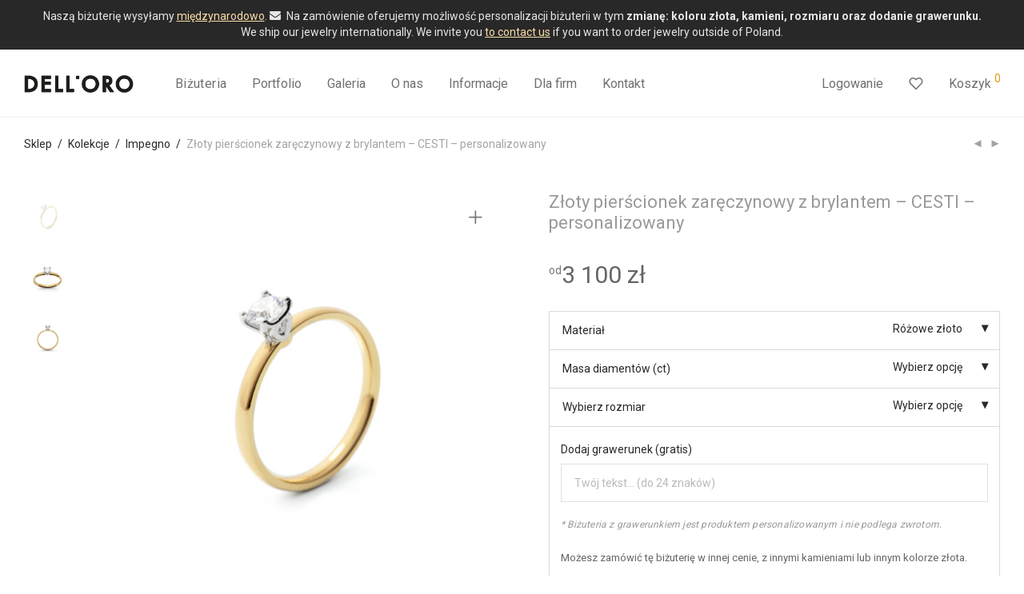

--- FILE ---
content_type: text/html; charset=UTF-8
request_url: https://delloro.pl/bizuteria/zloty-pierscionek-zareczynowy-z-brylantem-cesti-personalizowany/?attribute_pa_material=rozowe
body_size: 46200
content:
<!DOCTYPE html><html lang="pl-PL" class="footer-sticky-1"><head><meta charset="UTF-8"><link rel="preconnect" href="https://fonts.gstatic.com/" crossorigin /><meta name="viewport" content="width=device-width, initial-scale=1.0, maximum-scale=1.0, user-scalable=no"><meta name='robots' content='index, follow, max-image-preview:large, max-snippet:-1, max-video-preview:-1' /> <script id="cookieyes" type="text/javascript" src="https://cdn-cookieyes.com/client_data/b775c680114399b7e980e5e8/script.js"></script>  <script data-cfasync="false" data-pagespeed-no-defer>var gtm4wp_datalayer_name = "dataLayer";
	var dataLayer = dataLayer || [];
	const gtm4wp_use_sku_instead = 1;
	const gtm4wp_currency = 'PLN';
	const gtm4wp_product_per_impression = 0;
	const gtm4wp_clear_ecommerce = false;
	const gtm4wp_datalayer_max_timeout = 2000;</script>  <script type="text/javascript" id="google_gtagjs-js-consent-mode-data-layer">/*  */
window.dataLayer = window.dataLayer || [];function gtag(){dataLayer.push(arguments);}
gtag('consent', 'default', {"ad_personalization":"denied","ad_storage":"denied","ad_user_data":"denied","analytics_storage":"denied","functionality_storage":"denied","security_storage":"denied","personalization_storage":"denied","region":["AT","BE","BG","CH","CY","CZ","DE","DK","EE","ES","FI","FR","GB","GR","HR","HU","IE","IS","IT","LI","LT","LU","LV","MT","NL","NO","PL","PT","RO","SE","SI","SK"],"wait_for_update":500});
window._googlesitekitConsentCategoryMap = {"statistics":["analytics_storage"],"marketing":["ad_storage","ad_user_data","ad_personalization"],"functional":["functionality_storage","security_storage"],"preferences":["personalization_storage"]};
window._googlesitekitConsents = {"ad_personalization":"denied","ad_storage":"denied","ad_user_data":"denied","analytics_storage":"denied","functionality_storage":"denied","security_storage":"denied","personalization_storage":"denied","region":["AT","BE","BG","CH","CY","CZ","DE","DK","EE","ES","FI","FR","GB","GR","HR","HU","IE","IS","IT","LI","LT","LU","LV","MT","NL","NO","PL","PT","RO","SE","SI","SK"],"wait_for_update":500};
/*  */</script> <title>Złoty pierścionek zaręczynowy z brylantem - CESTI - personalizowany &#8212; Delloro - Złota biżuteria</title><meta name="description" content="Brylant oprawiony jest w kieliszkową oprawę z czterema łapkami.  Szyna pierścionka klasyczna i delikatna - półokrągła z zewnątrz z lekką soczewką wewnątrz." /><link rel="canonical" href="https://delloro.pl/bizuteria/zloty-pierscionek-zareczynowy-z-brylantem-cesti-personalizowany/" /><meta property="og:locale" content="pl_PL" /><meta property="og:type" content="article" /><meta property="og:title" content="Złoty pierścionek zaręczynowy z brylantem - CESTI - personalizowany &#8212; Delloro - Złota biżuteria" /><meta property="og:description" content="Brylant oprawiony jest w kieliszkową oprawę z czterema łapkami.  Szyna pierścionka klasyczna i delikatna - półokrągła z zewnątrz z lekką soczewką wewnątrz." /><meta property="og:url" content="https://delloro.pl/bizuteria/zloty-pierscionek-zareczynowy-z-brylantem-cesti-personalizowany/" /><meta property="og:site_name" content="Delloro - Złota biżuteria" /><meta property="article:publisher" content="https://www.facebook.com/bizuteriadelloro/" /><meta property="article:modified_time" content="2022-05-24T11:52:09+00:00" /><meta property="og:image" content="https://delloro.pl/wp-content/uploads/2022/02/3_zloty_pierscionek_zareczynowy_z_brylantem_CESTI_personalizowany_delloro_jacek_kurczab.jpg" /><meta property="og:image:width" content="660" /><meta property="og:image:height" content="660" /><meta property="og:image:type" content="image/jpeg" /><meta name="twitter:card" content="summary_large_image" /><meta name="twitter:label1" content="Szacowany czas czytania" /><meta name="twitter:data1" content="4 minuty" /> <script type="application/ld+json" class="yoast-schema-graph">{"@context":"https://schema.org","@graph":[{"@type":"WebPage","@id":"https://delloro.pl/bizuteria/zloty-pierscionek-zareczynowy-z-brylantem-cesti-personalizowany/","url":"https://delloro.pl/bizuteria/zloty-pierscionek-zareczynowy-z-brylantem-cesti-personalizowany/","name":"Złoty pierścionek zaręczynowy z brylantem - CESTI - personalizowany &#8212; Delloro - Złota biżuteria","isPartOf":{"@id":"https://delloro.pl/#website"},"primaryImageOfPage":{"@id":"https://delloro.pl/bizuteria/zloty-pierscionek-zareczynowy-z-brylantem-cesti-personalizowany/#primaryimage"},"image":{"@id":"https://delloro.pl/bizuteria/zloty-pierscionek-zareczynowy-z-brylantem-cesti-personalizowany/#primaryimage"},"thumbnailUrl":"https://delloro.pl/wp-content/uploads/2022/02/3_zloty_pierscionek_zareczynowy_z_brylantem_CESTI_personalizowany_delloro_jacek_kurczab.jpg","datePublished":"2022-02-04T11:59:59+00:00","dateModified":"2022-05-24T11:52:09+00:00","description":"Brylant oprawiony jest w kieliszkową oprawę z czterema łapkami.  Szyna pierścionka klasyczna i delikatna - półokrągła z zewnątrz z lekką soczewką wewnątrz.","breadcrumb":{"@id":"https://delloro.pl/bizuteria/zloty-pierscionek-zareczynowy-z-brylantem-cesti-personalizowany/#breadcrumb"},"inLanguage":"pl-PL","potentialAction":[{"@type":"ReadAction","target":["https://delloro.pl/bizuteria/zloty-pierscionek-zareczynowy-z-brylantem-cesti-personalizowany/"]}]},{"@type":"ImageObject","inLanguage":"pl-PL","@id":"https://delloro.pl/bizuteria/zloty-pierscionek-zareczynowy-z-brylantem-cesti-personalizowany/#primaryimage","url":"https://delloro.pl/wp-content/uploads/2022/02/3_zloty_pierscionek_zareczynowy_z_brylantem_CESTI_personalizowany_delloro_jacek_kurczab.jpg","contentUrl":"https://delloro.pl/wp-content/uploads/2022/02/3_zloty_pierscionek_zareczynowy_z_brylantem_CESTI_personalizowany_delloro_jacek_kurczab.jpg","width":660,"height":660},{"@type":"BreadcrumbList","@id":"https://delloro.pl/bizuteria/zloty-pierscionek-zareczynowy-z-brylantem-cesti-personalizowany/#breadcrumb","itemListElement":[{"@type":"ListItem","position":1,"name":"Strona główna","item":"https://delloro.pl/"},{"@type":"ListItem","position":2,"name":"Sklep internetowy","item":"https://delloro.pl/"},{"@type":"ListItem","position":3,"name":"Złoty pierścionek zaręczynowy z brylantem &#8211; CESTI &#8211; personalizowany"}]},{"@type":"WebSite","@id":"https://delloro.pl/#website","url":"https://delloro.pl/","name":"Delloro - Złota biżuteria","description":"","potentialAction":[{"@type":"SearchAction","target":{"@type":"EntryPoint","urlTemplate":"https://delloro.pl/?s={search_term_string}"},"query-input":{"@type":"PropertyValueSpecification","valueRequired":true,"valueName":"search_term_string"}}],"inLanguage":"pl-PL"}]}</script> <link rel='dns-prefetch' href='//www.googletagmanager.com' /><link rel='dns-prefetch' href='//ajax.googleapis.com' /><link rel='dns-prefetch' href='//fonts.googleapis.com' /><link rel="alternate" type="application/rss+xml" title="Delloro - Złota biżuteria &raquo; Kanał z wpisami" href="https://delloro.pl/feed/" /><link rel="alternate" type="application/rss+xml" title="Delloro - Złota biżuteria &raquo; Kanał z komentarzami" href="https://delloro.pl/comments/feed/" /><link rel="alternate" type="application/rss+xml" title="Delloro - Złota biżuteria &raquo; Złoty pierścionek zaręczynowy z brylantem &#8211; CESTI &#8211; personalizowany Kanał z komentarzami" href="https://delloro.pl/bizuteria/zloty-pierscionek-zareczynowy-z-brylantem-cesti-personalizowany/feed/" /><link rel="alternate" title="oEmbed (JSON)" type="application/json+oembed" href="https://delloro.pl/wp-json/oembed/1.0/embed?url=https%3A%2F%2Fdelloro.pl%2Fbizuteria%2Fzloty-pierscionek-zareczynowy-z-brylantem-cesti-personalizowany%2F" /><link rel="alternate" title="oEmbed (XML)" type="text/xml+oembed" href="https://delloro.pl/wp-json/oembed/1.0/embed?url=https%3A%2F%2Fdelloro.pl%2Fbizuteria%2Fzloty-pierscionek-zareczynowy-z-brylantem-cesti-personalizowany%2F&#038;format=xml" /><style id='wp-img-auto-sizes-contain-inline-css' type='text/css'>img:is([sizes=auto i],[sizes^="auto," i]){contain-intrinsic-size:3000px 1500px}
/*# sourceURL=wp-img-auto-sizes-contain-inline-css */</style> <script>WebFontConfig={google:{families:["Roboto:,400,700"]}};if ( typeof WebFont === "object" && typeof WebFont.load === "function" ) { WebFont.load( WebFontConfig ); }</script><script data-optimized="1" src="https://delloro.pl/wp-content/plugins/litespeed-cache/assets/js/webfontloader.min.js"></script><link data-optimized="2" rel="stylesheet" href="https://delloro.pl/wp-content/litespeed/css/b5dee3c6e99c49065d91d6d419c19426.css?ver=00472" /><style id='global-styles-inline-css' type='text/css'>:root{--wp--preset--aspect-ratio--square: 1;--wp--preset--aspect-ratio--4-3: 4/3;--wp--preset--aspect-ratio--3-4: 3/4;--wp--preset--aspect-ratio--3-2: 3/2;--wp--preset--aspect-ratio--2-3: 2/3;--wp--preset--aspect-ratio--16-9: 16/9;--wp--preset--aspect-ratio--9-16: 9/16;--wp--preset--color--black: #000000;--wp--preset--color--cyan-bluish-gray: #abb8c3;--wp--preset--color--white: #ffffff;--wp--preset--color--pale-pink: #f78da7;--wp--preset--color--vivid-red: #cf2e2e;--wp--preset--color--luminous-vivid-orange: #ff6900;--wp--preset--color--luminous-vivid-amber: #fcb900;--wp--preset--color--light-green-cyan: #7bdcb5;--wp--preset--color--vivid-green-cyan: #00d084;--wp--preset--color--pale-cyan-blue: #8ed1fc;--wp--preset--color--vivid-cyan-blue: #0693e3;--wp--preset--color--vivid-purple: #9b51e0;--wp--preset--gradient--vivid-cyan-blue-to-vivid-purple: linear-gradient(135deg,rgb(6,147,227) 0%,rgb(155,81,224) 100%);--wp--preset--gradient--light-green-cyan-to-vivid-green-cyan: linear-gradient(135deg,rgb(122,220,180) 0%,rgb(0,208,130) 100%);--wp--preset--gradient--luminous-vivid-amber-to-luminous-vivid-orange: linear-gradient(135deg,rgb(252,185,0) 0%,rgb(255,105,0) 100%);--wp--preset--gradient--luminous-vivid-orange-to-vivid-red: linear-gradient(135deg,rgb(255,105,0) 0%,rgb(207,46,46) 100%);--wp--preset--gradient--very-light-gray-to-cyan-bluish-gray: linear-gradient(135deg,rgb(238,238,238) 0%,rgb(169,184,195) 100%);--wp--preset--gradient--cool-to-warm-spectrum: linear-gradient(135deg,rgb(74,234,220) 0%,rgb(151,120,209) 20%,rgb(207,42,186) 40%,rgb(238,44,130) 60%,rgb(251,105,98) 80%,rgb(254,248,76) 100%);--wp--preset--gradient--blush-light-purple: linear-gradient(135deg,rgb(255,206,236) 0%,rgb(152,150,240) 100%);--wp--preset--gradient--blush-bordeaux: linear-gradient(135deg,rgb(254,205,165) 0%,rgb(254,45,45) 50%,rgb(107,0,62) 100%);--wp--preset--gradient--luminous-dusk: linear-gradient(135deg,rgb(255,203,112) 0%,rgb(199,81,192) 50%,rgb(65,88,208) 100%);--wp--preset--gradient--pale-ocean: linear-gradient(135deg,rgb(255,245,203) 0%,rgb(182,227,212) 50%,rgb(51,167,181) 100%);--wp--preset--gradient--electric-grass: linear-gradient(135deg,rgb(202,248,128) 0%,rgb(113,206,126) 100%);--wp--preset--gradient--midnight: linear-gradient(135deg,rgb(2,3,129) 0%,rgb(40,116,252) 100%);--wp--preset--font-size--small: 13px;--wp--preset--font-size--medium: 20px;--wp--preset--font-size--large: 36px;--wp--preset--font-size--x-large: 42px;--wp--preset--spacing--20: 0.44rem;--wp--preset--spacing--30: 0.67rem;--wp--preset--spacing--40: 1rem;--wp--preset--spacing--50: 1.5rem;--wp--preset--spacing--60: 2.25rem;--wp--preset--spacing--70: 3.38rem;--wp--preset--spacing--80: 5.06rem;--wp--preset--shadow--natural: 6px 6px 9px rgba(0, 0, 0, 0.2);--wp--preset--shadow--deep: 12px 12px 50px rgba(0, 0, 0, 0.4);--wp--preset--shadow--sharp: 6px 6px 0px rgba(0, 0, 0, 0.2);--wp--preset--shadow--outlined: 6px 6px 0px -3px rgb(255, 255, 255), 6px 6px rgb(0, 0, 0);--wp--preset--shadow--crisp: 6px 6px 0px rgb(0, 0, 0);}:where(.is-layout-flex){gap: 0.5em;}:where(.is-layout-grid){gap: 0.5em;}body .is-layout-flex{display: flex;}.is-layout-flex{flex-wrap: wrap;align-items: center;}.is-layout-flex > :is(*, div){margin: 0;}body .is-layout-grid{display: grid;}.is-layout-grid > :is(*, div){margin: 0;}:where(.wp-block-columns.is-layout-flex){gap: 2em;}:where(.wp-block-columns.is-layout-grid){gap: 2em;}:where(.wp-block-post-template.is-layout-flex){gap: 1.25em;}:where(.wp-block-post-template.is-layout-grid){gap: 1.25em;}.has-black-color{color: var(--wp--preset--color--black) !important;}.has-cyan-bluish-gray-color{color: var(--wp--preset--color--cyan-bluish-gray) !important;}.has-white-color{color: var(--wp--preset--color--white) !important;}.has-pale-pink-color{color: var(--wp--preset--color--pale-pink) !important;}.has-vivid-red-color{color: var(--wp--preset--color--vivid-red) !important;}.has-luminous-vivid-orange-color{color: var(--wp--preset--color--luminous-vivid-orange) !important;}.has-luminous-vivid-amber-color{color: var(--wp--preset--color--luminous-vivid-amber) !important;}.has-light-green-cyan-color{color: var(--wp--preset--color--light-green-cyan) !important;}.has-vivid-green-cyan-color{color: var(--wp--preset--color--vivid-green-cyan) !important;}.has-pale-cyan-blue-color{color: var(--wp--preset--color--pale-cyan-blue) !important;}.has-vivid-cyan-blue-color{color: var(--wp--preset--color--vivid-cyan-blue) !important;}.has-vivid-purple-color{color: var(--wp--preset--color--vivid-purple) !important;}.has-black-background-color{background-color: var(--wp--preset--color--black) !important;}.has-cyan-bluish-gray-background-color{background-color: var(--wp--preset--color--cyan-bluish-gray) !important;}.has-white-background-color{background-color: var(--wp--preset--color--white) !important;}.has-pale-pink-background-color{background-color: var(--wp--preset--color--pale-pink) !important;}.has-vivid-red-background-color{background-color: var(--wp--preset--color--vivid-red) !important;}.has-luminous-vivid-orange-background-color{background-color: var(--wp--preset--color--luminous-vivid-orange) !important;}.has-luminous-vivid-amber-background-color{background-color: var(--wp--preset--color--luminous-vivid-amber) !important;}.has-light-green-cyan-background-color{background-color: var(--wp--preset--color--light-green-cyan) !important;}.has-vivid-green-cyan-background-color{background-color: var(--wp--preset--color--vivid-green-cyan) !important;}.has-pale-cyan-blue-background-color{background-color: var(--wp--preset--color--pale-cyan-blue) !important;}.has-vivid-cyan-blue-background-color{background-color: var(--wp--preset--color--vivid-cyan-blue) !important;}.has-vivid-purple-background-color{background-color: var(--wp--preset--color--vivid-purple) !important;}.has-black-border-color{border-color: var(--wp--preset--color--black) !important;}.has-cyan-bluish-gray-border-color{border-color: var(--wp--preset--color--cyan-bluish-gray) !important;}.has-white-border-color{border-color: var(--wp--preset--color--white) !important;}.has-pale-pink-border-color{border-color: var(--wp--preset--color--pale-pink) !important;}.has-vivid-red-border-color{border-color: var(--wp--preset--color--vivid-red) !important;}.has-luminous-vivid-orange-border-color{border-color: var(--wp--preset--color--luminous-vivid-orange) !important;}.has-luminous-vivid-amber-border-color{border-color: var(--wp--preset--color--luminous-vivid-amber) !important;}.has-light-green-cyan-border-color{border-color: var(--wp--preset--color--light-green-cyan) !important;}.has-vivid-green-cyan-border-color{border-color: var(--wp--preset--color--vivid-green-cyan) !important;}.has-pale-cyan-blue-border-color{border-color: var(--wp--preset--color--pale-cyan-blue) !important;}.has-vivid-cyan-blue-border-color{border-color: var(--wp--preset--color--vivid-cyan-blue) !important;}.has-vivid-purple-border-color{border-color: var(--wp--preset--color--vivid-purple) !important;}.has-vivid-cyan-blue-to-vivid-purple-gradient-background{background: var(--wp--preset--gradient--vivid-cyan-blue-to-vivid-purple) !important;}.has-light-green-cyan-to-vivid-green-cyan-gradient-background{background: var(--wp--preset--gradient--light-green-cyan-to-vivid-green-cyan) !important;}.has-luminous-vivid-amber-to-luminous-vivid-orange-gradient-background{background: var(--wp--preset--gradient--luminous-vivid-amber-to-luminous-vivid-orange) !important;}.has-luminous-vivid-orange-to-vivid-red-gradient-background{background: var(--wp--preset--gradient--luminous-vivid-orange-to-vivid-red) !important;}.has-very-light-gray-to-cyan-bluish-gray-gradient-background{background: var(--wp--preset--gradient--very-light-gray-to-cyan-bluish-gray) !important;}.has-cool-to-warm-spectrum-gradient-background{background: var(--wp--preset--gradient--cool-to-warm-spectrum) !important;}.has-blush-light-purple-gradient-background{background: var(--wp--preset--gradient--blush-light-purple) !important;}.has-blush-bordeaux-gradient-background{background: var(--wp--preset--gradient--blush-bordeaux) !important;}.has-luminous-dusk-gradient-background{background: var(--wp--preset--gradient--luminous-dusk) !important;}.has-pale-ocean-gradient-background{background: var(--wp--preset--gradient--pale-ocean) !important;}.has-electric-grass-gradient-background{background: var(--wp--preset--gradient--electric-grass) !important;}.has-midnight-gradient-background{background: var(--wp--preset--gradient--midnight) !important;}.has-small-font-size{font-size: var(--wp--preset--font-size--small) !important;}.has-medium-font-size{font-size: var(--wp--preset--font-size--medium) !important;}.has-large-font-size{font-size: var(--wp--preset--font-size--large) !important;}.has-x-large-font-size{font-size: var(--wp--preset--font-size--x-large) !important;}
/*# sourceURL=global-styles-inline-css */</style><style id='classic-theme-styles-inline-css' type='text/css'>/*! This file is auto-generated */
.wp-block-button__link{color:#fff;background-color:#32373c;border-radius:9999px;box-shadow:none;text-decoration:none;padding:calc(.667em + 2px) calc(1.333em + 2px);font-size:1.125em}.wp-block-file__button{background:#32373c;color:#fff;text-decoration:none}
/*# sourceURL=/wp-includes/css/classic-themes.min.css */</style><style id='woocommerce-inline-inline-css' type='text/css'>.woocommerce form .form-row .required { visibility: visible; }
/*# sourceURL=woocommerce-inline-inline-css */</style><link rel='stylesheet' id='jquery-ui-style-css' href='//ajax.googleapis.com/ajax/libs/jqueryui/1.9.2/themes/smoothness/jquery-ui.css?ver=6.9' type='text/css' media='all' /> <script type="text/javascript" src="https://delloro.pl/wp-includes/js/jquery/jquery.min.js?ver=3.7.1" id="jquery-core-js"></script> <script type="text/javascript" src="https://delloro.pl/wp-includes/js/jquery/jquery-migrate.min.js?ver=3.4.1" id="jquery-migrate-js"></script> <script type="text/javascript" src="https://delloro.pl/wp-content/plugins/woocommerce/assets/js/jquery-blockui/jquery.blockUI.min.js?ver=2.7.0-wc.10.4.3" id="wc-jquery-blockui-js" defer="defer" data-wp-strategy="defer"></script> <script type="text/javascript" id="wc-add-to-cart-js-extra">/*  */
var wc_add_to_cart_params = {"ajax_url":"/wp-admin/admin-ajax.php","wc_ajax_url":"/?wc-ajax=%%endpoint%%","i18n_view_cart":"Zobacz koszyk","cart_url":"https://delloro.pl/koszyk/","is_cart":"","cart_redirect_after_add":"no"};
//# sourceURL=wc-add-to-cart-js-extra
/*  */</script> <script type="text/javascript" src="https://delloro.pl/wp-content/plugins/woocommerce/assets/js/frontend/add-to-cart.min.js?ver=10.4.3" id="wc-add-to-cart-js" defer="defer" data-wp-strategy="defer"></script> <script type="text/javascript" src="https://delloro.pl/wp-content/plugins/woocommerce/assets/js/flexslider/jquery.flexslider.min.js?ver=2.7.2-wc.10.4.3" id="wc-flexslider-js" defer="defer" data-wp-strategy="defer"></script> <script type="text/javascript" src="https://delloro.pl/wp-content/plugins/woocommerce/assets/js/photoswipe/photoswipe.min.js?ver=4.1.1-wc.10.4.3" id="wc-photoswipe-js" defer="defer" data-wp-strategy="defer"></script> <script type="text/javascript" src="https://delloro.pl/wp-content/plugins/woocommerce/assets/js/photoswipe/photoswipe-ui-default.min.js?ver=4.1.1-wc.10.4.3" id="wc-photoswipe-ui-default-js" defer="defer" data-wp-strategy="defer"></script> <script type="text/javascript" id="wc-single-product-js-extra">/*  */
var wc_single_product_params = {"i18n_required_rating_text":"Prosz\u0119 wybra\u0107 ocen\u0119","i18n_rating_options":["1 of 5 stars","2 of 5 stars","3 of 5 stars","4 of 5 stars","5 of 5 stars"],"i18n_product_gallery_trigger_text":"View full-screen image gallery","review_rating_required":"yes","flexslider":{"rtl":false,"animation":"fade","smoothHeight":false,"directionNav":true,"controlNav":"thumbnails","slideshow":false,"animationSpeed":300,"animationLoop":false,"allowOneSlide":false},"zoom_enabled":"","zoom_options":[],"photoswipe_enabled":"1","photoswipe_options":{"shareEl":true,"closeOnScroll":false,"history":false,"hideAnimationDuration":0,"showAnimationDuration":0,"showHideOpacity":true,"bgOpacity":1,"loop":false,"closeOnVerticalDrag":false,"barsSize":{"top":0,"bottom":0},"tapToClose":true,"tapToToggleControls":false,"shareButtons":[{"id":"facebook","label":"Udost\u0119pnij przez Facebook","url":"https://www.facebook.com/sharer/sharer.php?u={{url}}"},{"id":"twitter","label":"Tweet","url":"https://twitter.com/intent/tweet?text={{text}}&url={{url}}"},{"id":"pinterest","label":"Pin it","url":"http://www.pinterest.com/pin/create/button/?url={{url}}&media={{image_url}}&description={{text}}"},{"id":"download","label":"Download image","url":"{{raw_image_url}}","download":true}]},"flexslider_enabled":"1"};
//# sourceURL=wc-single-product-js-extra
/*  */</script> <script type="text/javascript" src="https://delloro.pl/wp-content/plugins/woocommerce/assets/js/frontend/single-product.min.js?ver=10.4.3" id="wc-single-product-js" defer="defer" data-wp-strategy="defer"></script> <script type="text/javascript" src="https://delloro.pl/wp-content/plugins/woocommerce/assets/js/js-cookie/js.cookie.min.js?ver=2.1.4-wc.10.4.3" id="wc-js-cookie-js" defer="defer" data-wp-strategy="defer"></script> <script type="text/javascript" id="woocommerce-js-extra">/*  */
var woocommerce_params = {"ajax_url":"/wp-admin/admin-ajax.php","wc_ajax_url":"/?wc-ajax=%%endpoint%%","i18n_password_show":"Show password","i18n_password_hide":"Hide password"};
//# sourceURL=woocommerce-js-extra
/*  */</script> <script type="text/javascript" src="https://delloro.pl/wp-content/plugins/woocommerce/assets/js/frontend/woocommerce.min.js?ver=10.4.3" id="woocommerce-js" defer="defer" data-wp-strategy="defer"></script> <script type="text/javascript" src="https://delloro.pl/wp-content/plugins/woocommerce/assets/js/accounting/accounting.min.js?ver=0.4.2" id="wc-accounting-js"></script> <script type="text/javascript" id="fpf_product-js-extra">/*  */
var fpf_product = {"total":"\u0141\u0105cznie","currency_format_num_decimals":"0","currency_format_symbol":"z\u0142","currency_format_decimal_sep":",","currency_format_thousand_sep":" ","currency_format":"%v\u00a0%s","fields_rules":[]};
//# sourceURL=fpf_product-js-extra
/*  */</script> <script type="text/javascript" src="https://delloro.pl/wp-content/plugins/flexible-product-fields/assets/js/fpf_product.min.js?ver=11.7.5.69" id="fpf_product-js"></script> <script type="text/javascript" src="https://delloro.pl/wp-content/plugins/flexible-product-fields-pro/assets//js/front.js?ver=9" id="flexible_product_fields_front_js-js"></script> <script type="text/javascript" id="wc-cart-fragments-js-extra">/*  */
var wc_cart_fragments_params = {"ajax_url":"/wp-admin/admin-ajax.php","wc_ajax_url":"/?wc-ajax=%%endpoint%%","cart_hash_key":"wc_cart_hash_5e9e27aa6a22c887f8949bffe6b609eb","fragment_name":"wc_fragments_5e9e27aa6a22c887f8949bffe6b609eb","request_timeout":"5000"};
//# sourceURL=wc-cart-fragments-js-extra
/*  */</script> <script type="text/javascript" src="https://delloro.pl/wp-content/plugins/woocommerce/assets/js/frontend/cart-fragments.min.js?ver=10.4.3" id="wc-cart-fragments-js" defer="defer" data-wp-strategy="defer"></script> 
 <script type="text/javascript" src="https://www.googletagmanager.com/gtag/js?id=G-76HCRNR0FR" id="google_gtagjs-js" async></script> <script type="text/javascript" id="google_gtagjs-js-after">/*  */
window.dataLayer = window.dataLayer || [];function gtag(){dataLayer.push(arguments);}
gtag("set","linker",{"domains":["delloro.pl"]});
gtag("js", new Date());
gtag("set", "developer_id.dZTNiMT", true);
gtag("config", "G-76HCRNR0FR");
//# sourceURL=google_gtagjs-js-after
/*  */</script> <link rel="https://api.w.org/" href="https://delloro.pl/wp-json/" /><link rel="alternate" title="JSON" type="application/json" href="https://delloro.pl/wp-json/wp/v2/product/7000" /><link rel="EditURI" type="application/rsd+xml" title="RSD" href="https://delloro.pl/xmlrpc.php?rsd" /><meta name="generator" content="WordPress 6.9" /><meta name="generator" content="WooCommerce 10.4.3" /><link rel='shortlink' href='https://delloro.pl/?p=7000' /> <script>!function(f,b,e,v,n,t,s)
{if(f.fbq)return;n=f.fbq=function(){n.callMethod?
n.callMethod.apply(n,arguments):n.queue.push(arguments)};
if(!f._fbq)f._fbq=n;n.push=n;n.loaded=!0;n.version='2.0';
n.queue=[];t=b.createElement(e);t.async=!0;
t.src=v;s=b.getElementsByTagName(e)[0];
s.parentNode.insertBefore(t,s)}(window, document,'script',
'https://connect.facebook.net/en_US/fbevents.js');
fbq('init', '187032006596417');
fbq('track', 'PageView');</script> <noscript><img height="1" width="1" style="display:none" src="https://www.facebook.com/tr?id=187032006596417&ev=PageView&noscript=1"/></noscript><meta name="facebook-domain-verification" content="871pdz85n7z30elq3a12y7nu54dpal" />
 <script type="text/javascript">window.onload = function() {
  var btn_add = document.getElementsByClassName("nm-variable-add-to-cart-button"),
    len1 = btn_add !== null ? btn_add.length : 0,
    i1 = 0;
  for (i1; i1 < len1; i1++) {
    btn_add[i1].className += " wybierz-aby-dodac";
  }
  
  
  var wybierz_label = document.getElementsByClassName("sod_label"),
    len2 = wybierz_label !== null ? wybierz_label.length : 0,
    i2 = 0;
  for (i2; i2 < len2; i2++) {
    wybierz_label[i2].className += " wybierz-opcje";
  }

  
jQuery(document).ready(function($) {
  $(".wybierz-aby-dodac").click(function() {
    if ($(".wybierz-aby-dodac").hasClass("disabled")) {
      $(".wybierz-opcje:contains(Wybierz)").addClass("nie-wybrano-opcji").delay(5000).queue(function() {
        $(this).removeClass("nie-wybrano-opcji").dequeue();
      });
    }
  });
});

  
  
};</script>  <script type="text/javascript" src='//delloro.pl/wp-content/uploads/custom-css-js/1204.js?v=255'></script> <meta name="generator" content="Site Kit by Google 1.170.0" /> <script data-cfasync="false" data-pagespeed-no-defer type="text/javascript">var dataLayer_content = {"pagePostType":"product","pagePostType2":"single-product","pagePostAuthor":"admin","productRatingCounts":[],"productAverageRating":0,"productReviewCount":0,"productType":"variable","productIsVariable":1};
	dataLayer.push( dataLayer_content );</script> <script data-cfasync="false" data-pagespeed-no-defer type="text/javascript">(function(w,d,s,l,i){w[l]=w[l]||[];w[l].push({'gtm.start':
new Date().getTime(),event:'gtm.js'});var f=d.getElementsByTagName(s)[0],
j=d.createElement(s),dl=l!='dataLayer'?'&l='+l:'';j.async=true;j.src=
'//www.googletagmanager.com/gtm.js?id='+i+dl;f.parentNode.insertBefore(j,f);
})(window,document,'script','dataLayer','GTM-M4WT232');</script>  <script>(function(h,o,t,j,a,r){
			h.hj=h.hj||function(){(h.hj.q=h.hj.q||[]).push(arguments)};
			h._hjSettings={hjid:1700521,hjsv:5};
			a=o.getElementsByTagName('head')[0];
			r=o.createElement('script');r.async=1;
			r.src=t+h._hjSettings.hjid+j+h._hjSettings.hjsv;
			a.appendChild(r);
		})(window,document,'//static.hotjar.com/c/hotjar-','.js?sv=');</script> <meta name="google-site-verification" content="GiEruFqFa5HEmrtQUEJtt0LGziTyMxX7D1xPve3OSi8" />
<noscript><style>.woocommerce-product-gallery{ opacity: 1 !important; }</style></noscript><meta name="google-adsense-platform-account" content="ca-host-pub-2644536267352236"><meta name="google-adsense-platform-domain" content="sitekit.withgoogle.com">
<style type="text/css">.recentcomments a{display:inline !important;padding:0 !important;margin:0 !important;}</style><meta name="generator" content="Powered by WPBakery Page Builder - drag and drop page builder for WordPress."/> <script type="text/javascript">/*  */

			( function( w, d, s, l, i ) {
				w[l] = w[l] || [];
				w[l].push( {'gtm.start': new Date().getTime(), event: 'gtm.js'} );
				var f = d.getElementsByTagName( s )[0],
					j = d.createElement( s ), dl = l != 'dataLayer' ? '&l=' + l : '';
				j.async = true;
				j.src = 'https://www.googletagmanager.com/gtm.js?id=' + i + dl;
				f.parentNode.insertBefore( j, f );
			} )( window, document, 'script', 'dataLayer', 'GTM-M4WT232' );
			
/*  */</script> <link rel="icon" href="https://delloro.pl/wp-content/uploads/2020/02/cropped-favicon-32x32.gif" sizes="32x32" /><link rel="icon" href="https://delloro.pl/wp-content/uploads/2020/02/cropped-favicon-192x192.gif" sizes="192x192" /><link rel="apple-touch-icon" href="https://delloro.pl/wp-content/uploads/2020/02/cropped-favicon-180x180.gif" /><meta name="msapplication-TileImage" content="https://delloro.pl/wp-content/uploads/2020/02/cropped-favicon-270x270.gif" /><style type="text/css" class="nm-custom-styles">:root{ --nm--font-size-xsmall:12px;--nm--font-size-small:14px;--nm--font-size-medium:16px;--nm--font-size-large:18px;--nm--color-font:#777777;--nm--color-font-strong:#282828;--nm--color-font-highlight:#dc9814;--nm--color-border:#eeeeee;--nm--color-divider:#cccccc;--nm--color-button:#ffffff;--nm--color-button-background:#282828;--nm--color-body-background:#ffffff;--nm--border-radius-container:0px;--nm--border-radius-image:0px;--nm--border-radius-image-fullwidth:0px;--nm--border-radius-inputs:0px;--nm--border-radius-button:0px;--nm--mobile-menu-color-font:#555555;--nm--mobile-menu-color-font-hover:#282828;--nm--mobile-menu-color-border:#eeeeee;--nm--mobile-menu-color-background:#ffffff;--nm--shop-preloader-color:#ffffff;--nm--shop-preloader-gradient:linear-gradient(90deg, rgba(238,238,238,0) 20%, rgba(238,238,238,0.3) 50%, rgba(238,238,238,0) 70%);--nm--shop-rating-color:#dc9814;--nm--single-product-background-color:transparent;--nm--single-product-background-color-mobile:#eeeeee;--nm--single-product-mobile-gallery-width:500px;}body{font-family:"Roboto",sans-serif;}.nm-menu li a{font-size:16px;font-weight:normal;}#nm-mobile-menu .menu > li > a{font-weight:normal;}#nm-mobile-menu-main-ul.menu > li > a{font-size:14px;}#nm-mobile-menu-secondary-ul.menu li a,#nm-mobile-menu .sub-menu a{font-size:13px;}.vc_tta.vc_tta-accordion .vc_tta-panel-title > a,.vc_tta.vc_general .vc_tta-tab > a,.nm-team-member-content h2,.nm-post-slider-content h3,.vc_pie_chart .wpb_pie_chart_heading,.wpb_content_element .wpb_tour_tabs_wrapper .wpb_tabs_nav a,.wpb_content_element .wpb_accordion_header a,#order_review .shop_table tfoot .order-total,#order_review .shop_table tfoot .order-total,.cart-collaterals .shop_table tr.order-total,.shop_table.cart .nm-product-details a,#nm-shop-sidebar-popup #nm-shop-search input,.nm-shop-categories li a,.nm-shop-filter-menu li a,.woocommerce-message,.woocommerce-info,.woocommerce-error,blockquote,.commentlist .comment .comment-text .meta strong,.nm-related-posts-content h3,.nm-blog-no-results h1,.nm-term-description,.nm-blog-categories-list li a,.nm-blog-categories-toggle li a,.nm-blog-heading h1,#nm-mobile-menu-top-ul .nm-mobile-menu-item-search input{font-size:18px;}@media all and (max-width:768px){.vc_toggle_title h3{font-size:18px;}}@media all and (max-width:400px){#nm-shop-search input{font-size:18px;}}.add_to_cart_inline .add_to_cart_button,.add_to_cart_inline .amount,.nm-product-category-text > a,.nm-testimonial-description,.nm-feature h3,.nm_btn,.vc_toggle_content,.nm-message-box,.wpb_text_column,#nm-wishlist-table ul li.title .woocommerce-loop-product__title,.nm-order-track-top p,.customer_details h3,.woocommerce-order-details .order_details tbody,.woocommerce-MyAccount-content .shop_table tr th,.woocommerce-MyAccount-navigation ul li a,.nm-MyAccount-user-info .nm-username,.nm-MyAccount-dashboard,.nm-myaccount-lost-reset-password h2,.nm-login-form-divider span,.woocommerce-thankyou-order-details li strong,.woocommerce-order-received h3,#order_review .shop_table tbody .product-name,.woocommerce-checkout .nm-coupon-popup-wrap .nm-shop-notice,.nm-checkout-login-coupon .nm-shop-notice,.shop_table.cart .nm-product-quantity-pricing .product-subtotal,.shop_table.cart .product-quantity,.shop_attributes tr th,.shop_attributes tr td,#tab-description,.woocommerce-tabs .tabs li a,.woocommerce-product-details__short-description,.nm-shop-no-products h3,.nm-infload-controls a,#nm-shop-browse-wrap .term-description,.list_nosep .nm-shop-categories .nm-shop-sub-categories li a,.nm-shop-taxonomy-text .term-description,.nm-shop-loop-details h3,.woocommerce-loop-category__title,div.wpcf7-response-output,.wpcf7 .wpcf7-form-control,.widget_search button,.widget_product_search #searchsubmit,#wp-calendar caption,.widget .nm-widget-title,.post .entry-content,.comment-form p label,.no-comments,.commentlist .pingback p,.commentlist .trackback p,.commentlist .comment .comment-text .description,.nm-search-results .nm-post-content,.post-password-form > p:first-child,.nm-post-pagination a .long-title,.nm-blog-list .nm-post-content,.nm-blog-grid .nm-post-content,.nm-blog-classic .nm-post-content,.nm-blog-pagination a,.nm-blog-categories-list.columns li a,.page-numbers li a,.page-numbers li span,#nm-widget-panel .total,#nm-widget-panel .nm-cart-panel-item-price .amount,#nm-widget-panel .quantity .qty,#nm-widget-panel .nm-cart-panel-quantity-pricing > span.quantity,#nm-widget-panel .product-quantity,.nm-cart-panel-product-title,#nm-widget-panel .product_list_widget .empty,#nm-cart-panel-loader h5,.nm-widget-panel-header,.button,input[type=submit]{font-size:16px;}@media all and (max-width:991px){#nm-shop-sidebar .widget .nm-widget-title,.nm-shop-categories li a{font-size:16px;}}@media all and (max-width:768px){.vc_tta.vc_tta-accordion .vc_tta-panel-title > a,.vc_tta.vc_tta-tabs.vc_tta-tabs-position-left .vc_tta-tab > a,.vc_tta.vc_tta-tabs.vc_tta-tabs-position-top .vc_tta-tab > a,.wpb_content_element .wpb_tour_tabs_wrapper .wpb_tabs_nav a,.wpb_content_element .wpb_accordion_header a,.nm-term-description{font-size:16px;}}@media all and (max-width:550px){.shop_table.cart .nm-product-details a,.nm-shop-notice,.nm-related-posts-content h3{font-size:16px;}}@media all and (max-width:400px){.nm-product-category-text .nm-product-category-heading,.nm-team-member-content h2,#nm-wishlist-empty h1,.cart-empty,.nm-shop-filter-menu li a,.nm-blog-categories-list li a{font-size:16px;}}.vc_progress_bar .vc_single_bar .vc_label,.woocommerce-tabs .tabs li a span,#nm-shop-sidebar-popup-reset-button,#nm-shop-sidebar-popup .nm-shop-sidebar .widget:last-child .nm-widget-title,#nm-shop-sidebar-popup .nm-shop-sidebar .widget .nm-widget-title,.woocommerce-loop-category__title .count,span.wpcf7-not-valid-tip,.widget_rss ul li .rss-date,.wp-caption-text,.comment-respond h3 #cancel-comment-reply-link,.nm-blog-categories-toggle li .count,.nm-menu-wishlist-count,.nm-menu li.nm-menu-offscreen .nm-menu-cart-count,.nm-menu-cart .count,.nm-menu .sub-menu li a,body{font-size:14px;}@media all and (max-width:768px){.wpcf7 .wpcf7-form-control{font-size:14px;}}@media all and (max-width:400px){.nm-blog-grid .nm-post-content,.header-mobile-default .nm-menu-cart.no-icon .count{font-size:14px;}}#nm-wishlist-table .nm-variations-list,.nm-MyAccount-user-info .nm-logout-button.border,#order_review .place-order noscript,#payment .payment_methods li .payment_box,#order_review .shop_table tfoot .woocommerce-remove-coupon,.cart-collaterals .shop_table tr.cart-discount td a,#nm-shop-sidebar-popup #nm-shop-search-notice,.wc-item-meta,.variation,.woocommerce-password-hint,.woocommerce-password-strength,.nm-validation-inline-notices .form-row.woocommerce-invalid-required-field:after{font-size:12px;}body{font-weight:normal;}h1, .h1-size{font-weight:normal;}h2, .h2-size{font-weight:normal;}h3, .h3-size{font-weight:normal;}h4, .h4-size,h5, .h5-size,h6, .h6-size{font-weight:normal;}body{color:#777777;}.nm-portfolio-single-back a span {background:#777777;}.mfp-close,.wpb_content_element .wpb_tour_tabs_wrapper .wpb_tabs_nav li.ui-tabs-active a,.vc_pie_chart .vc_pie_chart_value,.vc_progress_bar .vc_single_bar .vc_label .vc_label_units,.nm-testimonial-description,.form-row label,.woocommerce-form__label,#nm-shop-search-close:hover,.products .price .amount,.nm-shop-loop-actions > a,.nm-shop-loop-actions > a:active,.nm-shop-loop-actions > a:focus,.nm-infload-controls a,.woocommerce-breadcrumb a, .woocommerce-breadcrumb span,.variations,.woocommerce-grouped-product-list-item__label a,.woocommerce-grouped-product-list-item__price ins .amount,.woocommerce-grouped-product-list-item__price > .amount,.nm-quantity-wrap .quantity .nm-qty-minus,.nm-quantity-wrap .quantity .nm-qty-plus,.product .summary .single_variation_wrap .nm-quantity-wrap label:not(.nm-qty-label-abbrev),.woocommerce-tabs .tabs li.active a,.shop_attributes th,.product_meta,.shop_table.cart .nm-product-details a,.shop_table.cart .product-quantity,.shop_table.cart .nm-product-quantity-pricing .product-subtotal,.shop_table.cart .product-remove a,.cart-collaterals,.nm-cart-empty,#order_review .shop_table,#payment .payment_methods li label,.woocommerce-thankyou-order-details li strong,.wc-bacs-bank-details li strong,.nm-MyAccount-user-info .nm-username strong,.woocommerce-MyAccount-navigation ul li a:hover,.woocommerce-MyAccount-navigation ul li.is-active a,.woocommerce-table--order-details,#nm-wishlist-empty .note i,a.dark,a:hover,.nm-blog-heading h1 strong,.nm-post-header .nm-post-meta a,.nm-post-pagination a,.commentlist > li .comment-text .meta strong,.commentlist > li .comment-text .meta strong a,.comment-form p label,.entry-content strong,blockquote,blockquote p,.widget_search button,.widget_product_search #searchsubmit,.widget_recent_comments ul li .comment-author-link,.widget_recent_comments ul li:before{color:#282828;}@media all and (max-width: 991px){.nm-shop-menu .nm-shop-filter-menu li a:hover,.nm-shop-menu .nm-shop-filter-menu li.active a,#nm-shop-sidebar .widget.show .nm-widget-title,#nm-shop-sidebar .widget .nm-widget-title:hover{color:#282828;}}.nm-portfolio-single-back a:hover span{background:#282828;}.wpb_content_element .wpb_tour_tabs_wrapper .wpb_tabs_nav a,.wpb_content_element .wpb_accordion_header a,#nm-shop-search-close,.woocommerce-breadcrumb,.nm-single-product-menu a,.star-rating:before,.woocommerce-tabs .tabs li a,.product_meta span.sku,.product_meta a,.nm-post-meta,.nm-post-pagination a .short-title,.commentlist > li .comment-text .meta time{color:#a3a3a3;}.vc_toggle_title i,#nm-wishlist-empty p.icon i,h1{color:#282828;}h2{color:#282828;}h3{color:#282828;}h4, h5, h6{color:#282828;}a,a.dark:hover,a.gray:hover,a.invert-color:hover,.nm-highlight-text,.nm-highlight-text h1,.nm-highlight-text h2,.nm-highlight-text h3,.nm-highlight-text h4,.nm-highlight-text h5,.nm-highlight-text h6,.nm-highlight-text p,.nm-menu-wishlist-count,.nm-menu-cart a .count,.nm-menu li.nm-menu-offscreen .nm-menu-cart-count,.page-numbers li span.current,.page-numbers li a:hover,.nm-blog .sticky .nm-post-thumbnail:before,.nm-blog .category-sticky .nm-post-thumbnail:before,.nm-blog-categories-list li a:hover,.nm-blog-categories ul li.current-cat a,.widget ul li.active,.widget ul li a:hover,.widget ul li a:focus,.widget ul li a.active,#wp-calendar tbody td a,.nm-banner-link.type-txt:hover,.nm-banner.text-color-light .nm-banner-link.type-txt:hover,.nm-portfolio-categories li.current a,.add_to_cart_inline ins,.nm-product-categories.layout-separated .product-category:hover .nm-product-category-text > a,.woocommerce-breadcrumb a:hover,.products .price ins .amount,.products .price ins,.no-touch .nm-shop-loop-actions > a:hover,.nm-shop-menu ul li a:hover,.nm-shop-menu ul li.current-cat > a,.nm-shop-menu ul li.active a,.nm-shop-heading span,.nm-single-product-menu a:hover,.woocommerce-product-gallery__trigger:hover,.woocommerce-product-gallery .flex-direction-nav a:hover,.product-summary .price .amount,.product-summary .price ins,.product .summary .price .amount,.nm-product-wishlist-button-wrap a.added:active,.nm-product-wishlist-button-wrap a.added:focus,.nm-product-wishlist-button-wrap a.added:hover,.nm-product-wishlist-button-wrap a.added,.woocommerce-tabs .tabs li a span,.product_meta a:hover,.nm-order-view .commentlist li .comment-text .meta,.nm_widget_price_filter ul li.current,.post-type-archive-product .widget_product_categories .product-categories > li:first-child > a,.widget_product_categories ul li.current-cat > a,.widget_layered_nav ul li.chosen a,.widget_layered_nav_filters ul li.chosen a,.product_list_widget li ins .amount,.woocommerce.widget_rating_filter .wc-layered-nav-rating.chosen > a,.nm-wishlist-button.added:active,.nm-wishlist-button.added:focus,.nm-wishlist-button.added:hover,.nm-wishlist-button.added,.slick-prev:not(.slick-disabled):hover,.slick-next:not(.slick-disabled):hover,.flickity-button:hover,.nm-portfolio-categories li a:hover{color:#dc9814;}.nm-blog-categories ul li.current-cat a,.nm-portfolio-categories li.current a,.woocommerce-product-gallery.pagination-enabled .flex-control-thumbs li img.flex-active,.widget_layered_nav ul li.chosen a,.widget_layered_nav_filters ul li.chosen a,.slick-dots li.slick-active button,.flickity-page-dots .dot.is-selected{border-color:#dc9814;}.nm-image-overlay:before,.nm-image-overlay:after,.gallery-icon:before,.gallery-icon:after,.widget_tag_cloud a:hover,.widget_product_tag_cloud a:hover{background:#dc9814;}@media all and (max-width:400px){.woocommerce-product-gallery.pagination-enabled .flex-control-thumbs li img.flex-active,.slick-dots li.slick-active button,.flickity-page-dots .dot.is-selected{background:#dc9814;}}.header-border-1 .nm-header,.nm-blog-list .nm-post-divider,#nm-blog-pagination.infinite-load,.nm-post-pagination,.no-post-comments .nm-related-posts,.nm-footer-widgets.has-border,#nm-shop-browse-wrap.nm-shop-description-borders .term-description,.nm-shop-sidebar-default #nm-shop-sidebar .widget,.products.grid-list li:not(:last-child) .nm-shop-loop-product-wrap,.nm-infload-controls a,.woocommerce-tabs,.upsells,.related,.shop_table.cart tr td,#order_review .shop_table tbody tr th,#order_review .shop_table tbody tr td,#payment .payment_methods,#payment .payment_methods li,.woocommerce-MyAccount-orders tr td,.woocommerce-MyAccount-orders tr:last-child td,.woocommerce-table--order-details tbody tr td,.woocommerce-table--order-details tbody tr:first-child td,.woocommerce-table--order-details tfoot tr:last-child td,.woocommerce-table--order-details tfoot tr:last-child th,#nm-wishlist-table > ul > li,#nm-wishlist-table > ul:first-child > li,.wpb_accordion .wpb_accordion_section,.nm-portfolio-single-footer{border-color:#eeeeee;}.nm-search-results .nm-post-divider{background:#eeeeee;}.nm-blog-categories-list li span,.nm-portfolio-categories li span{color: #cccccc;}.nm-post-meta:before,.nm-testimonial-author span:before{background:#cccccc;}.nm-border-radius{border-radius:0px;}@media (max-width:1440px){.nm-page-wrap .elementor-column-gap-no .nm-banner-slider,.nm-page-wrap .elementor-column-gap-no .nm-banner,.nm-page-wrap .elementor-column-gap-no img,.nm-page-wrap .nm-row-full-nopad .nm-banner-slider,.nm-page-wrap .nm-row-full-nopad .nm-banner,.nm-page-wrap .nm-row-full-nopad .nm-banner-image,.nm-page-wrap .nm-row-full-nopad img{border-radius:var(--nm--border-radius-image-fullwidth);}}.button,input[type=submit],.widget_tag_cloud a, .widget_product_tag_cloud a,.add_to_cart_inline .add_to_cart_button,#nm-shop-sidebar-popup-button,.products.grid-list .nm-shop-loop-actions > a:first-of-type,.products.grid-list .nm-shop-loop-actions > a:first-child,#order_review .shop_table tbody .product-name .product-quantity{color:#ffffff;background-color:#282828;}.button:hover,input[type=submit]:hover.products.grid-list .nm-shop-loop-actions > a:first-of-type,.products.grid-list .nm-shop-loop-actions > a:first-child{color:#ffffff;}#nm-blog-pagination a,.button.border{border-color:#aaaaaa;}#nm-blog-pagination a,#nm-blog-pagination a:hover,.button.border,.button.border:hover{color:#282828;}#nm-blog-pagination a:not([disabled]):hover,.button.border:not([disabled]):hover{color:#282828;border-color:#282828;}.product-summary .quantity .nm-qty-minus,.product-summary .quantity .nm-qty-plus{color:#282828;}.nm-page-wrap{background-color:#ffffff;}.nm-divider .nm-divider-title,.nm-header-search{background:#ffffff;}.woocommerce-cart .blockOverlay,.woocommerce-checkout .blockOverlay {background-color:#ffffff !important;}.nm-top-bar{border-color:transparent;background:#282828;}.nm-top-bar .nm-top-bar-text,.nm-top-bar .nm-top-bar-text a,.nm-top-bar .nm-menu > li > a,.nm-top-bar .nm-menu > li > a:hover,.nm-top-bar-social li i{color:#eeeeee;}.nm-header-placeholder{height:84px;}.nm-header{line-height:50px;padding-top:17px;padding-bottom:17px;background:#ffffff;}.home .nm-header{background:#ffffff;}.mobile-menu-open .nm-header{background:#ffffff !important;}.header-on-scroll .nm-header,.home.header-transparency.header-on-scroll .nm-header{background:#ffffff;}.header-on-scroll .nm-header:not(.static-on-scroll){padding-top:10px;padding-bottom:10px;}.nm-header.stacked .nm-header-logo,.nm-header.stacked-logo-centered .nm-header-logo,.nm-header.stacked-centered .nm-header-logo{padding-bottom:0px;}.nm-header-logo svg,.nm-header-logo img{height:22px;}@media all and (max-width:991px){.nm-header-placeholder{height:70px;}.nm-header{line-height:50px;padding-top:10px;padding-bottom:10px;}.nm-header.stacked .nm-header-logo,.nm-header.stacked-logo-centered .nm-header-logo,.nm-header.stacked-centered .nm-header-logo{padding-bottom:0px;}.nm-header-logo svg,.nm-header-logo img{height:16px;}}@media all and (max-width:400px){.nm-header-placeholder{height:70px;}.nm-header{line-height:50px;}.nm-header-logo svg,.nm-header-logo img{height:16px;}}.nm-menu li a{color:#707070;}.nm-menu li a:hover{color:#282828;}.header-transparency-light:not(.header-on-scroll):not(.mobile-menu-open) #nm-main-menu-ul > li > a,.header-transparency-light:not(.header-on-scroll):not(.mobile-menu-open) #nm-right-menu-ul > li > a{color:#ffffff;}.header-transparency-dark:not(.header-on-scroll):not(.mobile-menu-open) #nm-main-menu-ul > li > a,.header-transparency-dark:not(.header-on-scroll):not(.mobile-menu-open) #nm-right-menu-ul > li > a{color:#282828;}.header-transparency-light:not(.header-on-scroll):not(.mobile-menu-open) #nm-main-menu-ul > li > a:hover,.header-transparency-light:not(.header-on-scroll):not(.mobile-menu-open) #nm-right-menu-ul > li > a:hover{color:#dcdcdc;}.header-transparency-dark:not(.header-on-scroll):not(.mobile-menu-open) #nm-main-menu-ul > li > a:hover,.header-transparency-dark:not(.header-on-scroll):not(.mobile-menu-open) #nm-right-menu-ul > li > a:hover{color:#707070;}.no-touch .header-transparency-light:not(.header-on-scroll):not(.mobile-menu-open) .nm-header:hover{background-color:transparent;}.no-touch .header-transparency-dark:not(.header-on-scroll):not(.mobile-menu-open) .nm-header:hover{background-color:transparent;}.nm-menu .sub-menu{background:#282828;}.nm-menu .sub-menu li a{color:#a0a0a0;}.nm-menu .megamenu > .sub-menu > ul > li:not(.nm-menu-item-has-image) > a,.nm-menu .sub-menu li a .label,.nm-menu .sub-menu li a:hover{color:#eeeeee;}.nm-menu .megamenu.full > .sub-menu{padding-top:28px;padding-bottom:15px;background:#ffffff;}.nm-menu .megamenu.full > .sub-menu > ul{max-width:1080px;}.nm-menu .megamenu.full .sub-menu li a{color:#777777;}.nm-menu .megamenu.full > .sub-menu > ul > li:not(.nm-menu-item-has-image) > a,.nm-menu .megamenu.full .sub-menu li a:hover{color:#282828;}.nm-menu .megamenu > .sub-menu > ul > li.nm-menu-item-has-image{border-right-color:#eeeeee;}.nm-menu-icon span{background:#707070;}.header-transparency-light:not(.header-on-scroll):not(.mobile-menu-open) .nm-menu-icon span{background:#ffffff;}.header-transparency-dark:not(.header-on-scroll):not(.mobile-menu-open) .nm-menu-icon span{background:#282828;}#nm-mobile-menu-top-ul .nm-mobile-menu-item-search input,#nm-mobile-menu-top-ul .nm-mobile-menu-item-search span,.nm-mobile-menu-social-ul li a{color:#555555;}.no-touch #nm-mobile-menu .menu a:hover,#nm-mobile-menu .menu li.active > a,#nm-mobile-menu .menu > li.active > .nm-menu-toggle:before,#nm-mobile-menu .menu a .label,.nm-mobile-menu-social-ul li a:hover{color:#282828;}.nm-footer-widgets{padding-top:55px;padding-bottom:15px;background-color:#ffffff;}.nm-footer-widgets,.nm-footer-widgets .widget ul li a,.nm-footer-widgets a{color:#777777;}.nm-footer-widgets .widget .nm-widget-title{color:#282828;}.nm-footer-widgets .widget ul li a:hover,.nm-footer-widgets a:hover{color:#dc9814;}.nm-footer-widgets .widget_tag_cloud a:hover,.nm-footer-widgets .widget_product_tag_cloud a:hover{background:#dc9814;}@media all and (max-width:991px){.nm-footer-widgets{padding-top:55px;padding-bottom:15px;}}.nm-footer-bar{color:#aaaaaa;}.nm-footer-bar-inner{padding-top:30px;padding-bottom:30px;background-color:#282828;}.nm-footer-bar a{color:#aaaaaa;}.nm-footer-bar a:hover{color:#eeeeee;}.nm-footer-bar .menu > li{border-bottom-color:#3a3a3a;}.nm-footer-bar-social a{color:#eeeeee;}.nm-footer-bar-social a:hover{color:#c6c6c6;}@media all and (max-width:991px){.nm-footer-bar-inner{padding-top:30px;padding-bottom:30px;}}.nm-comments{background:#f7f7f7;}.nm-comments .commentlist > li,.nm-comments .commentlist .pingback,.nm-comments .commentlist .trackback{border-color:#e7e7e7;}#nm-shop-products-overlay,#nm-shop{background-color:#ffffff;}#nm-shop-taxonomy-header.has-image{height:370px;}.nm-shop-taxonomy-text-col{max-width:none;}.nm-shop-taxonomy-text h1{color:#282828;}.nm-shop-taxonomy-text .term-description{color:#777777;}@media all and (max-width:991px){#nm-shop-taxonomy-header.has-image{height:370px;}}@media all and (max-width:768px){#nm-shop-taxonomy-header.has-image{height:210px;}} .nm-shop-widget-scroll{max-height:145px;}.onsale{color:#373737;background:#ffffff;}.nm-label-itsnew{color:#ffffff;background:#282828;}.products li.outofstock .nm-shop-loop-thumbnail > .woocommerce-LoopProduct-link:after{color:#282828;background:#ffffff;}.nm-shop-loop-thumbnail{background:#eeeeee;}.nm-featured-video-icon{color:#282828;background:#ffffff;}@media all and (max-width:1080px){.woocommerce-product-gallery.pagination-enabled .flex-control-thumbs{background-color:#ffffff;}}.nm-variation-control.nm-variation-control-color li i{width:19px;height:19px;}.nm-variation-control.nm-variation-control-image li .nm-pa-image-thumbnail-wrap{width:19px;height:19px;}</style><style type="text/css" class="nm-translation-styles">.products li.outofstock .nm-shop-loop-thumbnail > .woocommerce-LoopProduct-link:after{content:"Brak w magazynie";}.nm-validation-inline-notices .form-row.woocommerce-invalid-required-field:after{content:"Pole wymagane.";}.theme-savoy .wc-block-cart.wp-block-woocommerce-filled-cart-block:before{content:"Koszyk";}</style><style type="text/css" id="wp-custom-css">/* Pytanie o produkt */

#title-ask-product-phone {
	font-style: italic;
  color: #bbb;
}

div.wpcf7-response-output {
  border: 2px solid #368636;
  padding: 20px;
  text-align: center;
  font-weight: 600;
  margin-bottom: 100px;
}


.wpcf7-form input.wpcf7-form-control.wpcf7-submit  {
	width:100%;
	margin-bottom:20px;
	background-color:#000;
	color:#fff;
	font-weight:600;
	letter-spacing:0.5px;
}

/* Patenty */

.product_cat-dla-firm .onsale {display:none;}

div.product_cat-dla-firm > .span.woocommerce-Price-amount.amount:first-of-type {
	display:none;!important;
}

.product_cat-dla-firm  .woocommerce-variation-price > span.price > del > span.woocommerce-Price-amount.amount:nth-child(1) {
	border:none;
text-decoration: none;
	margin:0;
	padding:0;
}
.product_cat-dla-firm  
.woocommerce-variation-price > span.price > del > span.woocommerce-Price-amount.amount:nth-child(1) >bdi {
	border:none;
text-decoration: line-through;
	font-size:16px;
	padding:0;
	display:block;
}
.product_cat-dla-firm  
.woocommerce-variation-price > span.price > del > span.woocommerce-Price-amount.amount:nth-child(1)::before {
	  content: "Niższa cena przy większej ilości";
  font-size: 12px;
  display: block;
  width: 100%;
  text-align: center;
  color: #999;
  font-weight: 300;
	margin:0;
	padding:0;
}

.product_cat-dla-firm  
.stock.out-of-stock::after{
	content:"Wybierz większą ilość";
	font-weight:700;
	color:#fff;
	background:#ec4736;
	padding:2px 10px;
	border-radius:10px;
white-space: nowrap;

}

.product_cat-dla-firm  
.stock.out-of-stock{
white-space: nowrap;
	padding:8px 10px!important;
}


/* galeria */

@media (max-width: 512px) {
    #galeria-block .wpb_image_grid .wpb_image_grid_ul .isotope-item {
        max-width: 49%!important;
        float: none!important;
        left: unset!important;
        top: unset!important;
        display: inline-block!important;
        position: unset!important;
        margin-top: -8px;
    }
}


/* menu kategorie filtruj mobile */

@media (max-width: 991px) {
    .nm-shop-filter-menu {
        display: inline-table;
        width: 100%;
    }
    .nm-shop-filter-menu .nm-shop-categories-btn-wrap {
        float: left;
    }
    .nm-shop-filter-menu .nm-shop-sidebar-btn-wrap {
        float: right;
    }
    .nm-shop-filter-menu .nm-shop-categories-btn-wrap a {
        line-height: 2.6;
    }
    .nm-shop-filter-menu .nm-shop-sidebar-btn-wrap a {
        line-height: 3.7;
    }
    .nm-shop-filter-menu .nm-shop-sidebar-btn-wrap i {
        font-size: 20px;
    }
    .nm-shop-filter-menu .nm-shop-search-btn-wrap {
        display: none;
    }
}

@media only screen and (max-width: 550px) {
    .nm-blog-grid .nm-post-content,
    .header-mobile-default .nm-menu-cart.no-icon .count {
        display: block;
        top: 0px !important;
        left: -30px !important;
    }
}

/* SKU kod produktu */

#nm-product-meta .sku {

    background: #f0c97e;
    color: #000;
    padding: 2px 8px;
    font-weight: 500;
    
    }




/* opis dodatkowe informacje opinie */

@media only screen and (min-width: 992px) {
	
	
.woocommerce-tabs .tabs li {

display: inline-block;
margin-bottom: -1px;
padding: 5px 20px;
margin: 0px 10px;
border: 1px solid #ccc;

}	
	
    .nm-single-product .nm-product-tabs-col .nm-row .tabs.wc-tabs a {
        font-size: 16px;
        padding: 0px 10px;
        font-weight: 500;
        letter-spacing: 1px;
    }
    .nm-single-product .nm-product-tabs-col .nm-row .col-xs-12 {
        margin-top: 10px;
    }
    #tab-description {
        padding-top: 20px;
    }
}


@media only screen and (min-width: 506px) and (max-width: 991px){
	
	
.woocommerce-tabs .tabs li {
display: inline-block;
margin-bottom: -1px;
padding: 5px 10px;
margin: 0px 10px;
border: 1px solid #ccc;
margin-bottom:10px

}	
	
    .nm-single-product .nm-product-tabs-col .nm-row .tabs.wc-tabs a {
        font-size: 16px;
        padding: 0px 10px;
        font-weight: 500;
        letter-spacing: 1px;
    }
    .nm-single-product .nm-product-tabs-col .nm-row .col-xs-12 {
        margin-top: 10px;
    }
    #tab-description {
        padding-top: 20px;
    }
}



@media only screen and (max-width: 505px) {
	
	
.woocommerce-tabs .tabs li {
display: inline-block;
margin-bottom: -1px;
padding: 5px 20px;
margin: 0px 10px;
border: 1px solid #ccc;
	width:calc(100% - 20px);
text-align:center;
	margin-bottom:10px

}	
	
    .nm-single-product .nm-product-tabs-col .nm-row .tabs.wc-tabs a {
        font-size: 16px;
        padding: 0px 10px;
        font-weight: 500;
        letter-spacing: 1px;
    }
    .nm-single-product .nm-product-tabs-col .nm-row .col-xs-12 {
        margin-top: 10px;
    }
    #tab-description {
        padding-top: 20px;
    }
}
/* newsletter page */

#newsletter-page-block .nlpb-title {
    font-size: 22px;
    width: 100%;
    max-width: unset;
    font-weight: 600;
}

.nm-footer-widgets .widget .nm-widget-title {
    color: #fff;
}

#newsletter-page-block .nlpb-text-1 {
    font-size: 14px;
    max-width: 600px;
    font-weight: 300;
}

#newsletter-page-block .tnp-subscription {
    max-width: 600px;
    text-align: center;
    display: ruby;
}

#newsletter-page-block .tnp-field-button {
    width: 100%;
    max-width: unset;
}

#newsletter-page-block .tnp-submit {
    width: 100%;
    max-width: unset;
    height: 40px;
    margin-bottom: 40px;
}

#newsletter-page-block .tnp-email {
    width: 100%;
    max-width: unset;
    height: 40px;
}

#newsletter-page-block .tnp-privacy-field label {
    width: 100%;
    color: #777;
    font-style: unset;
    margin-bottom: 20px;
    margin-top: 20px;
}


/* newsletter popup */

#tnp-leads-topbar {
    display: none !important;
}

.tnp-popup-main .tnp-field-email label::before {
    content: "Twój ";
}

.tnp-popup-main .tnp-field-email label::after {
    content: ":";
}

#simplemodal-overlay {
    opacity: 0 !important;
    position: absolute !important;
    height: 100vh !important;
    z-index: 99;
}

.modalCloseImg.simplemodal-close svg {
    width: 40px;
    height: 40px;
}

.modalCloseImg.simplemodal-close {
    position: absolute;
    right: 5px;
    top: 5px;
    opacity: 0.8;
}

@media only screen and (min-width: 768px) {
    #simplemodal-container {
        top: unset !important;
        left: 20px !important;
        bottom: 20px !important;
        height: auto !important;
        width: 100%;
        max-width: 400px;
        font-family: "Roboto" !important;
    }
    #simplemodal-container .tnp-field.tnp-field-email label {
        padding-top: 0px;
    }
    #simplemodal-container .tnp-modal h1 {
        padding: 0;
        margin-bottom: 18px;
    }
    #simplemodal-container .nl-50100 {
        font-size: 14px;
    }
    #newsletter-page-block .nl-50100 {
        font-size: 14px;
    }
    .tnp-popup-main .tnp-field-email label {
        font-size: 14px !important;
    }
    .tnp-popup-main .tnp-field,
    #topbar .tnp-field {
        margin-bottom: 10px !important;
    }
    #simplemodal-container .tnp-modal {
        font-family: "Roboto" !important;
        padding: 25px !important;
    }
    #simplemodal-container .tnp-modal h1 {
        font-size: 28px;
    }
    #simplemodal-container .tnp-privacy-field label {
        font-size: 12px !important;
        font-style: unset !important;
    }
    .tnp-popup-main .tnp-field input[type="submit"],
    #topbar .tnp-field input[type="submit"] {
        color: #282828 !important;
        padding: 8px 6px !important;
        height: 40px !important;
    }
    .tnp-popup-main .tnp-field input[type="text"],
    .tnp-popup-main .tnp-field input[type="email"] {
        font-family: "Roboto", sans-serif !important;
        height: 40px !important;
    }
    #simplemodal-container .tnp-popup-main {
        width: 100% !important;
        margin-top: 0 !important;
    }
    #simplemodal-container .simplemodal-wrap {
        height: unset !important;
        outline: unset !important;
        width: unset !important;
        overflow: hidden !important;
        border-radius: 10px;
    }
    #simplemodal-container .simplemodal-wrap .tnp-field-email {
        width: 100%;
    }
    #simplemodal-container .tnp-popup-pre,
    .tnp-popup-post {
        color: #ecf0f1;
        font-family: "Roboto", sans-serif;
        font-size: 12px;
        font-weight: 300;
    }
}

@media only screen and (max-width: 767px) {
    #simplemodal-container {
        top: unset !important;
        left: 0px !important;
        bottom: 0px !important;
        height: auto !important;
        width: 100%;
        max-width: 400px;
        font-family: "Roboto" !important;
    }
    .tnp-popup-main .tnp-field-email label {
        font-size: 12px !important;
    }
    .tnp-popup-main .tnp-field,
    #topbar .tnp-field {
        margin-bottom: 10px !important;
    }
    #simplemodal-container .tnp-modal {
        font-family: "Roboto" !important;
        padding: 15px !important;
        background-color: #282828d1 !important;
    }
    #simplemodal-container .tnp-modal h1 {
        font-size: 18px;
        padding: 0 !important;
    }
    #simplemodal-container .tnp-privacy-field label {
        font-size: 12px !important;
        font-style: unset !important;
    }
    .tnp-popup-main .tnp-field input[type="submit"],
    #topbar .tnp-field input[type="submit"] {
        color: #282828 !important;
        padding: 4px 6px !important;
        height: 30px !important;
    }
    .tnp-popup-main .tnp-field input[type="text"],
    .tnp-popup-main .tnp-field input[type="email"] {
        font-family: "Roboto", sans-serif !important;
        height: 30px !important;
    }
    #simplemodal-container .tnp-popup-main {
        width: 100% !important;
        margin-top: 0 !important;
    }
    #simplemodal-container .simplemodal-wrap {
        height: unset !important;
        outline: unset !important;
        width: unset !important;
        overflow: hidden !important;
        border-radius: 10px;
    }
    #simplemodal-container .simplemodal-wrap .tnp-field-email {
        width: 100%;
    }
    #simplemodal-container .tnp-popup-pre,
    .tnp-popup-post {
        color: #ecf0f1;
        font-family: "Roboto", sans-serif;
        font-size: 14px;
        font-weight: 300;
    }
}


/* proby zlota chart */

@media only screen and (max-width: 767px) {
    .proby-zlota-chart-row {
        align-items: center;
        display: flex;
        padding-left: 30px;
        padding-right: 30px;
    }
    .proby-zlota-block p {
        font-size: 14px;
    }
    .proby-zlota-block {
        padding-left: 30px;
        padding-right: 30px;
    }
}

@media only screen and (max-width: 450px) {
    .proby-zlota-block p {
        font-size: 12px;
    }
    .proby-zlota-chart h4 {
        margin-top: 30px;
        font-size: 15px !important;
    }
    .proby-zlota-chart p {
        margin-top: 10px;
        font-size: 10px;
    }
    .proby-zlota-block {
        padding-left: 15px;
        padding-right: 15px;
    }
    .proby-zlota-block .vc_empty_space {
        height: 15px !important;
    }
}

.menu-link-bizuteria>a {
    font-weight: 500 !important;
    letter-spacing: 0.4px;
}

.menu-w-twoim-stylu-link a::after {
    content: "(biżuteria personalizowana)";
    font-size: 10px;
    display: block;
    font-weight: 400;
}


/* mini menu kategorie */

@media only screen and (min-width: 992px) {
    .nm-shop-header.no-filters {
        margin-top: -30px;
    }
    #nm-shop-categories {
        width: 100%;
        text-align: center;
        margin-top: -15px;
    }
    #nm-shop-categories-wrap {
        width: 100%;
    }
    /* sub */
    .nm-shop-categories .nm-shop-sub-categories {
        width: auto;
        display: contents;
        padding-top: 5px;
    }
    .nm-shop-categories .nm-shop-sub-categories li:last-child a {
        font-size: 18px;
    }
    #nm-shop-categories.nm-shop-categories .nm-shop-sub-categories li a {
        font-size: 18px;
    }
    #nm-shop-categories.nm-shop-categories .nm-shop-sub-categories li a {
        border-bottom: #dc9814 2px solid;
    }
    #nm-shop-categories .nm-shop-sub-categories>li {
        margin-top: 15px;
    }
    #nm-shop-categories>ul>li {
        border: 0;
        border-radius: 0;
        margin-right: -1px;
        margin-top: 10px;
        color: #555;
        border-left: 1px solid #dfdfdf;
        border-right: 1px solid #dfdfdf;
    }
    /* end sub */
    #nm-shop-categories>li {
        margin-right: -1px;
        margin-top: 20px;
        color: #555;
        border-left: 1px solid #dfdfdf;
        border-right: 1px solid #dfdfdf;
    }
    #nm-shop-categories>li a {
        padding: 3px 32px;
    }
    .list_nosep .nm-shop-categories li a {
        margin: 0;
    }
    .nm-shop-header.no-filters .col-xs-12 {
        border-bottom: none;
        /*  wylaczone wyszukiwanie 
		padding-bottom: 60px;
	*/
        padding-bottom: 0px;
        margin-top: -10px;
    }
    #nm-shop-search-btn {
        border: 1px solid #d5d5d5;
        padding: 3px 15px !important;
        border-radius: 5px;
        margin-right: 5px;
        display: list-item;
        width: 100%;
        background-color: #fff;
    }
    #nm-shop-search-btn span {
        margin-left: 8px;
    }
    .nm-shop-sub-categories {
        padding-left: 30px;
    }
    .nm-shop-sub-categories>li {
        border: 1px solid #d5d5d5;
        padding: 3px 15px;
        border-radius: 8px;
        margin-right: 5px;
        background-color: #fff;
    }
    #nm-shop-search .nm-row {
        padding-left: 20px;
        padding-right: 15px;
    }
    #nm-shop-search-close {
        margin-right: 5px;
    }
    #nm-shop-search-input {
        margin-left: 8px;
    }
    .nm-shop-search-btn-wrap {
        width: 100%;
        text-align: left;
        color: #888;
    }
    .nm-shop-search-btn-wrap {
        padding-right: 5px;
    }
    #nm-shop-filter-menu {
        float: left;
        width: 100%;
        position: absolute;
        bottom: 7px;
        display: none;
        /*  wylaczone wyszukiwanie */
    }
    .nm-font.nm-font-search.flip {
        float: right;
        margin-right: 0px !important;
        margin-top: 7px !important;
        font-size: 18px;
    }
    #nm-shop-search .col-xs-12 {
        padding-bottom: 10px;
        margin-top: 0px;
        border: 1px solid #d5d5d5;
        border-radius: 5px;
        padding-left: 15px;
        padding-bottom: 15px;
    }
    #nm-shop-search {
        margin-top: -50px;
    }
    #nm-shop-search .nm-shop-search-inner {
        padding-top: 0px;
    }
    .nm-shop-search-btn-wrap.active {
        display: none;
    }
}

.nm-shop-filter-menu li.nm-shop-search-btn-wrap a>span {
    display: none;
}

@media (max-width: 991px) {
    #woocommerce_product_tag_cloud-1 {
        display: none;
    }
    .nm-shop-filter-menu li.nm-shop-search-btn-wrap a>span {
        float: right;
        margin-right: 30px;
        margin-top: 2px;
    }
    .nm-font.nm-font-search.flip {
        float: right;
    }
    .nm-font.nm-font-search.flip::before {
        float: right;
    }
    .nm-shop-filter-menu {
        border-top: 1px solid #ccc;
        padding: 5px 0px;
        border-bottom: 1px solid #ccc;
        font-weight: 500;
    }
    .nm-shop-header {
        padding: 10px 0px 18px;
    }
    .nm-shop-categories-btn-wrap a {
        font-size: 22px !important;
    }
    .nm-shop-categories-btn-wrap a::after {
        top: 16px;
        right: 0;
        z-index: 100;
        display: inline-block;
        font-family: 'nm-font';
        font-size: 13px;
        font-weight: normal;
        line-height: 14px;
        content: "\e114";
        width: 14px;
        height: 14px;
        text-align: right;
        margin-left: 8px;
        color: #dc9814;
    }
    .nm-shop-categories-btn-wrap.active a::after {
        top: 16px;
        right: 0;
        z-index: 100;
        display: inline-block;
        font-family: 'nm-font';
        font-size: 13px;
        font-weight: normal;
        line-height: 14px;
        content: "\e115";
        width: 14px;
        height: 14px;
        text-align: right;
        margin-left: 8px;
        color: #282828;
    }
    #nm-shop-search-btn i::before {
        margin-top: 3px !important;
    }
}

@media (min-width: 401px) {
    .nm-font.nm-font-search.flip {
        float: right;
        margin-top: 9px;
    }
}


/* Atrybuty kolor png */

#woocommerce_layered_nav-1 .woocommerce-widget-layered-nav-list .nm-pa-image-thumbnail-wrap {
    position: relative;
    display: inline-block;
    width: 22px;
    height: 22px;
    margin-right: 9px;
    vertical-align: middle;
    overflow: hidden;
    -webkit-border-radius: 50%;
    border-radius: 0;
}

#woocommerce_layered_nav-1 .woocommerce-widget-layered-nav-list .nm-pa-image-thumbnail-wrap img {
    width: 20px
}

.nm-has-attributes.product .nm-shop-loop-attribute.nm-shop-loop-attribute-image img {
    width: 14px
}

.nm-has-attributes.product .nm-shop-loop-attribute a .nm-pa-image-thumbnail-wrap {
    width: 14px;
    height: 14px;
}

@media (max-width: 400px) {
    .nm-has-attributes.product .nm-shop-loop-attribute a .nm-pa-image-thumbnail-wrap {
        width: 8px;
        height: 8px;
    }
    .nm-has-attributes.product .nm-shop-loop-attribute.nm-shop-loop-attribute-image img {
        width: 8px
    }
}

.nm-has-attributes.product .nm-shop-loop-attribute.nm-shop-loop-attribute-image {
    margin-left: -12px;
}

.nm-shop-loop-attribute.nm-shop-loop-attribute-image::before {
    content: "Dostępne kolory złota: ";
    font-size: 10px;
    margin-right: 3px;
    display: block;
    margin-bottom: 3px;
    font-style: italic;
    margin-top: -20px;
}

@media (max-width: 500px) {
    .nm-shop-loop-attribute.nm-shop-loop-attribute-image::before {
        font-size: 8px;
        margin-top: 0px;
    }
}

.nm-shop-loop-attributes {
    display: unset !important;
}

@media (min-width: 301px) and (max-width: 400px) {
    .nm-shop-loop-attributes {
        margin-top: -25px;
    }
    .nm-shop-loop-attribute.nm-shop-loop-attribute-color::before {
        font-size: 8px;
    }
}

@media (min-width: 401px) and (max-width:500px) {
    .nm-shop-loop-attributes {
        margin-top: -30px;
    }
    .nm-shop-loop-attribute.nm-shop-loop-attribute-color::before {
        font-size: 8px;
    }
}


/* Atrybuty obraczki png */

#woocommerce_layered_nav-15 .woocommerce-widget-layered-nav-list .nm-pa-image-thumbnail-wrap {
    position: relative;
    display: inline-block;
    width: 35px;
    height: 16px;
    margin-right: 9px;
    vertical-align: middle;
    overflow: hidden;
    -webkit-border-radius: 50%;
    border-radius: 0;
}

#woocommerce_layered_nav-15 .woocommerce-widget-layered-nav-list .nm-pa-image-thumbnail-wrap img {
    width: 35px
}


/* KONIEC Atrybuty obraczki png */

.info-gold-obraczki {
    font-size: 14px;
}

.info-gold-obraczki .info-title {
    display: block;
    font-style: italic;
    margin-bottom: 8px;
}

.info-gold-obraczki .info-gold-obr-text-1 {
    display: block;
    font-weight: 500;
    margin-bottom: 8px;
}

.info-gold-obraczki .info-gold-obr-text-2 {
    display: block;
    margin-bottom: 13px;
    font-weight: 300;
    font-size: 12px;
}

.product_cat-obraczki-slubne #woocommerce_product_tag_cloud-1 {
    display: none;
}

.product_cat-obraczki-slubne .price-from::after {
    content: "(cena za 1 szt)";
    font-size: 10px;
    position: absolute;
    z-index: 9;
    right: 0;
    font-style: italic;
}

@media (max-width: 400px) {
    .product_cat-obraczki-slubne .price-from::after {
        font-size: 8px;
        margin-top: 4px;
    }
    .product_cat-obraczki-slubne {
        margin-top: 10px
    }
}

.kruszec-product-info li {
    list-style: none !important;
}

.kruszec-dot {
    font-size: 0.0001px;
    width: 15px;
    height: 15px;
    display: inline-block;
    border-radius: 10px;
    margin-right: 5px;
}

.kruszec-product-info ul>li:nth-child(1) .kruszec-dot {
    background-color: #eed27f;
}

.kruszec-product-info ul>li:nth-child(2) .kruszec-dot {
    background-color: #f07880;
}

.kruszec-product-info ul>li:nth-child(3) .kruszec-dot {
    background-color: #ded6cb;
}

.kruszec-product-info ul>li:nth-child(4) .kruszec-dot {
    background-color: #ebebeb;
}

.kruszec-product-info ul>li:nth-child(5) .kruszec-dot {
    background-color: #d0d0d0;
}

.kruszec-product-info ul>li:nth-child(6) .kruszec-dot {
    background-color: #f5de75;
}

.kruszec-product-info ul>li:nth-child(7) .kruszec-dot {
    background-color: #dbdbdb;
}

.kruszec-product-info ul>li:nth-child(8) .kruszec-dot {
    background-color: #cdcdcd;
}

.kruszec-product-info ul>li:nth-child(9) .kruszec-dot {
    background-color: #eeeeee;
}


/* Ukryj kategorie na zamowienie */

.cat-item-405 {
    display: none !important;
}

.cat-item-409 {
    display: none !important;
}

.cat-item-218 {
    display: none !important;
}

.cat-item-220 {
    display: none !important;
}

.cat-item-221 {
    display: none !important;
}


/* Ukryj z grawerunkiem */

.cat-item-469 {
    display: none !important;
}


/* Zostal sprzedany */

@media (min-width: 601px) {
    li.product.product_cat-dostepne-na-zamowienie::before {
        content: 'NA ZAMÓWIENIE';
        position: absolute;
        top: 0px;
        z-index: 9;
        background: #999;
        color: #fff;
        font-size: 9px;
        font-weight: 600;
        letter-spacing: 0.6px;
        width: 110px;
        padding-left: 15px;
        border-bottom: unset;
        height: 25px;
        padding-top: 4px;
        border-radius: 0px 0px 0px 0px;
			right:0;
    }
    li.product.product_cat-dostepne-na-zamowienie>.nm-shop-loop-product-wrap>.nm-shop-loop-thumbnail::after {
        content: 'Dostępny na zamówienie (do 20 dni)';
        position: absolute;
        bottom: 0px;
        z-index: 9;
        font-size: 11px;
        background: #fff;
        color: #999;
        font-weight: 500;
        letter-spacing: 0.3px;
        font-style: italic;
        width: 100%;
        padding-top: 3px;
    }
}

@media (max-width: 600px) {
    li.product.product_cat-dostepne-na-zamowienie::before {
        content: 'NA ZAMÓWIENIE';
        position: absolute;
        top: 0px;
        z-index: 9;
        background: #999;
        color: #fff;
        font-size: 6.5px;
        font-weight: 600;
        letter-spacing: 0.8px;
        width: 81px;
        padding-left: 10px;
        border-bottom: unset;
        height: 17px;
        padding-top: 2px;
			right:0;
    }
}

@media (max-width: 300px) {
    li.product.product_cat-dostepne-na-zamowienie>.nm-shop-loop-product-wrap>.nm-shop-loop-thumbnail::after {
        content: 'Dostępny na zamówienie';
        position: absolute;
        bottom: 0px;
        z-index: 9;
        font-size: 9px;
        background: #fff;
        color: #999;
        font-weight: 400;
        letter-spacing: 0.3px;
        font-style: italic;
        width: 100%;
        padding-top: 3px;
    }
}

@media (min-width: 301px) and (max-width: 600px) {
    li.product.product_cat-dostepne-na-zamowienie>.nm-shop-loop-product-wrap>.nm-shop-loop-thumbnail::after {
        content: 'Dostępny na zamówienie';
        position: absolute;
        bottom: 0px;
        z-index: 9;
        font-size: 9px;
        background: #fff;
        color: #999;
        font-weight: 400;
        letter-spacing: 0.3px;
        font-style: italic;
        width: 100%;
        padding-top: 3px;
    }
}

.product-soldout-info {
    font-size: 15px;
    letter-spacing: 0.3px;
    line-height: 23px;
}

.stock.available-on-backorder {
    display: none;
}

.product-soldout-contact {
    font-size: 13px;
    line-height: 20px;
    margin-top: 10px;
    margin-bottom: 20px;
    color: #888;
    letter-spacing: 0.3px;
    font-style: italic;
    border-bottom: 1px solid #ccc;
    padding-bottom: 15px;
}


/* Paynow */

.payment_box.payment_method_paynow p {
    display: none;
}

.payment_box.payment_method_paynow:before {
    content: "Bezpieczne płatności przelewem, kartą i Blikiem. Natychmiastowa transakcja za pośrednictwem Paynow.";
    margin-bottom: 10px;
    display: block;
}


/* UWAGA! naprawa mobilnego menu z top-barem aktywnym korona info*/

@media (max-width: 324px) {
    .nm-mobile-menu-scroll {
        margin-top: 183px !important;
    }
}

@media (min-width: 325px) and (max-width: 494px) {
    .nm-mobile-menu-scroll {
        margin-top: 163px !important;
    }
}

@media (min-width: 495px) and (max-width: 969px) {
    .nm-mobile-menu-scroll {
        margin-top: 143px !important;
    }
}

@media (min-width: 970px) {
    .nm-mobile-menu-scroll {
        margin-top: 110px !important;
    }
}

body.header-on-scroll .nm-mobile-menu-scroll {
    margin-top: 83px !important;
}

.nm-infload-controls.button-mode {
    border-top: #eee 1px solid;
    border-bottom: #eee 1px solid;
    display: flex;
    justify-content: center;
}

.nm-infload-controls.button-mode a {
    border-top: unset;
    border-bottom: unset;
}

.nm-infload-controls.button-mode .nm-infload-btn {
    min-width: 270px;
    width: 50%;
    height: 63px;
    padding: 0 40px;
    margin: 5px;
    margin-bottom: 20px;
    font-size: 17px;
    font-weight: 500;
    letter-spacing: 1.5px;
    color: #585858;
    background-color: #fff;
    text-transform: uppercase;
    border-radius: 5px;
    margin-top: 20px;
    text-decoration: underline;
    border: 2px solid #585858;
}

@media (max-width:420px) {
    .nm-infload-controls.button-mode .nm-infload-btn {
        font-size: 14px;
        padding-top: 5px
    }
}

.nm-infload-controls.button-mode .nm-infload-btn:hover {
    color: #fff;
    background-color: #585858
}

.nm-infload-controls.scroll-mode {
    transform: scale(2)
}

.nm-infload-controls.scroll-mode a {
    font-size: 10px
}

.nm-infload-controls {
    margin-bottom: 50px;
}


/* W twoim stylu text */

.wtwoimstylu-text {
    text-align: center;
    font-weight: 300;
}

.wtwoimstylu-text b {
    font-weight: 400;
}

.wtwoimstylu-text strong {
    font-weight: 500;
}

@media (max-width: 770px) {
    .wtwoimstylu-text {
        font-size: 12px;
    }
    #nm-shop-sidebar {
        padding-bottom: 15px !important;
    }
}



/* Dostepny 1 w magazynie */





/* Zapytaj o produkt */

.product .single_variation_wrap .woocommerce-variation-add-to-cart .nm-variable-add-to-cart-button {
    color: #fff;
}

.product .single_variation_wrap .woocommerce-variation-add-to-cart .nm-variable-add-to-cart-button:hover {
    color: #dc9814;
    background: #eee;
}

.label-ask-for-product-photo {
    font-size: 13px;
    color: #666;
}

.label-ask-for-product-photo b {
    font-weight: 600;
}

.label-ask-for-product {
    padding-bottom: 12px;
}

#btn-ask-for-product {
    font-size: 14px;
    color: #eee;
    font-weight: 500;
    background: #888;
    padding: 8px 10px;
	  width:100%!important;
	display:block;
	text-align:center;
	margin-top:10px;
	text-decoration: underline;
}

#btn-ask-for-product::after {
content: " \2709";
}




#btn-ask-for-product:hover {
    color: #dc9814;
    background: #eee;
}


/* Top bar mobile*/

.we-ship-contact {
    display: block;
}

@media (max-width: 991px) {
    .nm-top-bar {
        display: unset !important;
    }
    .nm-top-bar>.nm-row {
        background: #282828;
    }
    .nm-top-bar .nm-top-bar-text {
        color: #eee;
        max-width: 100%;
        white-space: unset;
        overflow: visible;
        text-overflow: unset;
        line-height: 20px;
        padding: 10px;
    }
}

.nm-top-bar .nm-top-bar-text {
    line-height: 20px;
    padding: 10px;
}


/* Kontakt form */

.wyrazanie-zgody-kontakt {
    margin-right: 10px;
    transform: scale(1.3);
}

.wpcf7-form-control.wpcf7-acceptance {
    font-weight: 300;
    font-size: 14px;
}


/* Menu top padding dla respo */

@media only screen and (min-width: 992px) and (max-width: 1190px) {
    .nm-menu li a {
        padding: 8px;
    }
}


/* Celebrytki header img */

@media only screen and (max-width: 600px) {
    .celebrytki-heading-img {
        min-width: 600px !important;
        margin-left: calc((100% - 600px) / 2);
        overflow: hidden;
    }
}


/* Celebrytki  text zwrot */

.celebrytki-grawer-zwrot {
    font-size: 12px;
    font-style: italic;
    color: #999;
    letter-spacing: 0.2px;
    font-weight: 300;
    padding-bottom: 20px;
}

.no-wariation-time {
    font-size: 14px;
    font-weight: 300;
    padding-bottom: 15px;
    padding-top: 5px;
}

.nie-wybrano-opcji {
    transition: border-color 0.5s ease;
    border-color: #ff8680 !important;
}

.sod_label {
    border-bottom: 5px solid transparent;
    border-color: white;
    transition: border-color 0.5s ease;
}


/* Cena wariantu Od: */

@media only screen and (min-width: 992px) {
    .nm-products .price-from {
        font-size: 12px;
        font-weight: 400;
        color: #666;
        margin-top: 9px;
        margin-right: 5px;
        float: left;
    }
}

@media only screen and (max-width: 992px) {
    .nm-products .price-from {
        font-size: 12px;
        font-weight: 400;
        color: #666;
        margin-top: 4px;
        margin-right: 5px;
        float: left;
    }
}


/* pelne serduszko po kliknieciu */

@media only screen and (max-width: 992px) {
	.nm-product-share-wrap.has-share-buttons {display:none;}

}



.wishlist-full-heart::before {
    content: "\f004" !important;
    color: #dc9814;
}

.nm-menu-wishlist.menu-item-default a {
    font-size: 0.0001px;
}

.nm-menu-wishlist.menu-item-default a i {
    font-size: 18px;
    line-height: 14px
}


/* Cena dla wybranego wariantu */

.woocommerce-variation-price span.woocommerce-Price-amount.amount {
    font-size: 40px !important;
    color: #555 !important;
    border: 2px solid #ffd98f;
    border-radius: 5px;
    padding: 10px;
    display: inline-block;
    font-weight: 500;
    width: 100%;
    text-align: center;
    max-width: 500px;
}

.woocommerce-variation-price {
    text-align: center;
}

.woocommerce-variation-price span.woocommerce-Price-amount.amount::before {
    content: "Wybrany wariant:";
    font-size: 12px;
    display: block;
    width: 100%;
    text-align: center;
    margin-bottom: 5px;
    color: #999;
    font-weight: 300;
}

@media only screen and (max-width: 440px) {
    .woocommerce-variation-price span.woocommerce-Price-amount.amount {
        width: 100%;
        text-align: center;
    }
    .woocommerce-variation-price {
        text-align: center;
    }
}


/* share na produkt mobile */

@media only screen and (min-width: 993px) {
    .mobile-share-pp-title-add {
        display: none;
    }
    .mobile-share-pp {
        display: none !important;
    }
    .nm-product-share {
        display: unset;
    }
}

@media only screen and (max-width: 992px) {
    .nm-product-share-wrap {
        margin-top: 20px;
    }
    .mobile-share-pp-title-add {
        margin-top: -37px;
        display: block;
        height: 30px;
        margin-left: 50px;
        color: #777;
        line-height: 14px;
        font-size: 14px;
    }
    .mobile-share-pp-sub {
        font-size: 10px;
        margin-left: 30px;
        color: #bbb;
    }
    .small-arrow-left {
        background: url("https://www.deloro.pl/wp-content/uploads/assets/img/arrow-left.svg");
        background-repeat: no-repeat;
        background-size: contain;
        background-position: 50% 50%;
        opacity: 0.4;
        width: 13px;
        height: 27px;
        margin-right: 5px;
        margin-left: 10px;
        margin-bottom: -15px;
        display: inline-block;
    }
    .nm-product-share.mobile-share-pp .nm-font-facebook-messenger {
        display: inline-block;
        height: 29px;
        width: 29px;
    }
    .nm-product-share.mobile-share-pp .nm-font-sms {
        display: inline-block;
        height: 29px;
        width: 29px;
    }
    .nm-product-share.mobile-share-pp .nm-font {
        margin-right: 5px;
    }
    .nm-wishlist-share {
        display: none;
    }
    .nm-product-share.mobile-share-pp-wishlist {
        display: unset;
        margin-top: -50px;
    }
    .nm-product-share.mobile-share-pp-wishlist .nm-font {
        font-size: 33px;
        margin: 5px;
        width: 30px;
        height: 35px;
        display: inline-block;
    }
    .nm-product-share.mobile-share-pp-wishlist h5 {
        margin-bottom: 10px;
        text-align: center;
        width: 100%;
    }
    .mobile-share-pp-wishlist .mobile-share-pp-title {
        font-size: 9px;
        color: #bbb;
        margin-top: 5px;
    }
    .mobile-share-pp-wishlist {
        width: 100%;
        text-align: center;
        padding-bottom: 10px;
    }
    .mobile-share-pp {
        display: unset !important;
        margin-top: 30px;
        width: 100%;
    }
    .mobile-share-pp h5 {
        margin-bottom: 10px;
    }
    .mobile-share-pp .mobile-share-pp-title.share-icons {
        font-style: italic;
        font-size: 10px;
        color: #aaa;
        font-weight: 300;
        margin-top: 5px;
    }
    .nm-product-share {
        display: none;
    }
    .mobile-share-pp .nm-font {
        font-size: 33px
    }
    .nm-product-share-wrap .nm-wishlist-button {
        width: 30px;
        height: 30px;
    }
    .nm-product-share-wrap .nm-font.nm-font-heart-o {
        font-size: 30px;
    }
    .copy-url-title {
        margin: 0;
        margin-bottom: 5px;
        color: #999;
    }
    #input_link {
        margin-bottom: 10px !important;
    }
}

.nm-font.nm-font-facebook-messenger {
    background: url("https://www.deloro.pl/wp-content/uploads/assets/img/facebook-messenger-brands.svg");
    background-repeat: no-repeat;
    background-size: contain;
    background-position: center;
    padding: 12px;
    opacity: 0.4;
}

.nm-font.nm-font-facebook-messenger:hover {
    opacity: 0.8;
}

.nm-font.nm-font-sms {
    background: url("https://www.deloro.pl/wp-content/uploads/assets/img/sms-solid.svg");
    background-repeat: no-repeat;
    background-size: contain;
    background-position: center;
    padding: 12px;
    opacity: 0.4;
}

.nm-font.nm-font-sms:hover {
    opacity: 0.8;
}


/* Menu ulubione mobile */

.nm-menu-wishlist.menu-item {
    display: block !important;
}

.nm-menu-wishlist.menu-item a {
    font-size: 0px;
    margin-top: 6px;
    margin-right: 10px;
    width: 30px;
    height: 20px;
    display: flex;
    justify-content: center;
    align-content: center;
    align-items: center;
    flex-direction: column;
}

.nm-menu-wishlist.menu-item i {
    font-size: 18px;
}


/* Produkt mobile fonts */

@media only screen and (max-width: 992px) {
    .nm-product-summary-inner-col .product_title {
        font-size: 16px !important;
        color: #999;
        font-weight: 300;
        margin-top: -20px !important;
        margin-bottom: 0px;
    }
    .nm-product-summary-inner-col .woocommerce-Price-amount.amount {
        font-size: 26px !important;
        color: #666 !important;
        font-weight: 500;
    }
}


/* Ikona koszyk mobile */

@media only screen and (max-width: 550px) {
    .header-mobile-default .nm-menu-cart.no-icon .count::before {
        content: "";
    }
    .header-mobile-default .nm-menu-cart.no-icon .count::after {
        display: block;
        position: absolute;
        left: -20px;
        top: 10px;
        content: "\f07a";
        font-family: 'nm-font' !important;
        font-size: 19px;
        color: #666;
    }
    .nm-blog-grid .nm-post-content,
    .header-mobile-default .nm-menu-cart.no-icon .count {
        display: block;
        position: absolute !important;
        top: -3px;
        left: 30px;
        color: #dc9814 !important;
    }
    .nm-menu-cart.menu-item.no-icon {
        width: 40px;
        margin-right: 20px;
        margin-top: 5px;
    }
}


/* Banner mobile fonts */

@media only screen and (max-width: 992px) {
    .nm-banner-content .nm-banner-text.medium {
        max-width: 75% !important;
    }
    .nm-banner-content .nm-banner-text.medium h2 {
        font-size: 12px
    }
    .nm-banner-content .nm-banner-text.medium a {
        font-size: 14px;
    }
}


/* Checkout coupn */

@media only screen and (min-width: 992px) {
    .nm-checkout-login-coupon {
        display: flex;
        flex-direction: row;
        justify-content: center;
    }
    .nm-shop-notice.woocommerce-info {
        border: 1px solid #ddd;
        margin: 0 auto;
        padding: 30px 100px;
        display: initial;
        border-radius: 15px;
    }
}


/* Produkt view fonts */

@media only screen and (min-width: 992px) {
    .product .summary .product_title {
        font-size: 22px !important;
        color: #999;
        font-weight: 300;
    }
    .product .summary .price .amount {
        font-size: 30px;
        color: #666;
        display: inline-table;
        margin-top: 13px;
    }
}

/* Dostepny 1 w magazynie */
.product .summary .stock.in-stock {
    background: #90c46d;
    font-size: 12px;
}

.product .summary .button {
    background: #484848;
    color: #eee;
}

.product-view-maintext {
    font-size: 14px;
    line-height: 24px;
    color: #999;
    font-weight: 300;
}

.produkt-view-textheader {
    color: #666;
    font-family: Roboto Light, sans-serif;
}

.produkt-view-textheader-normal {
    color: #666;
}

.woocommerce-product-details__short-description.entry-content {
    display: none;
}


/* w magazynie - ale kategoria dostepne-na-zamowienie */

div.product_cat-dostepne-na-zamowienie .summary p.stock.in-stock {
display:none!important;
}



/* produkt lista - cena i nazwa produktu font */

@media only screen and (min-width: 992px) {
    .nm-shop-loop-details .price .woocommerce-Price-amount.amount {
        font-size: 19px !important;
        font-weight: 500;
        color: #666 !important;
    }
    .nm-font.nm-font-heart-o {
        margin-right: 5px !important;
        display: inline !important;
    }
    .nm-shop-loop-title-price .woocommerce-loop-product__title {
        font-size: 12px !important;
        font-weight: 300;
    }
}

@media only screen and (max-width: 992px) {
    .nm-shop-loop-details .price .woocommerce-Price-amount.amount {
        font-size: 15px !important;
        font-weight: 500;
        color: #666 !important;
    }
    .nm-font.nm-font-heart-o {
        margin-right: 5px !important;
        display: inline !important;
    }
    .nm-shop-loop-title-price .woocommerce-loop-product__title a {
        font-size: 11px !important;
        line-height: 5px !important;
        font-weight: 300;
    }
    .nm-shop-loop-title-price .woocommerce-loop-product__title {
        line-height: 15px !important;
    }
}


/* sortowanie */

@media only screen and (min-width: 992px) {
    #nm-product-sorting>li:nth-child(1),
    #nm-product-sorting>li:nth-child(2),
    #nm-product-sorting>li:nth-child(3) {
        display: none !important;
    }
}


/* Kolor tagow */

.button,
input[type="submit"],
.widget_tag_cloud a,
.widget_product_tag_cloud a,
.add_to_cart_inline .add_to_cart_button,
#nm-shop-sidebar-popup-button {
    color: #333;
    background-color: #e1e1e1;
    ;
}

.widget_tag_cloud a,
.widget_product_tag_cloud a:hover {
    color: #fff;
}


/* Test menu produktow border */

@media only screen and (min-width: 992px) {
    .nm-shop-header .col-xs-12 {
        border-bottom: 1px solid #e4e2e1;
        padding: 17px 5px;
    }
}


/* naprawa galeria - rozmiar */

.woocommerce-product-gallery {
    z-index: 1 !important;
}


/* Czas realizacji kolor */

.selected-size-time-20 {
    font-size: 12px;
    color: #999;
    padding: 4px 8px 20px 8px;
    line-height: 18px;
}

.product-available-days-2 {
    background-color: #85d79e !important;
    color: #fff !important;
    text-decoration: none !important;
    padding: 4px 8px;
    border-radius: 15px;
    letter-spacing: 0.5px !important;
    display: inline-block !important;
}

.product-available-days-5 {
    background-color: #c8ce63 !important;
    color: #fff !important;
    text-decoration: none !important;
    padding: 4px 8px;
    border-radius: 15px;
    letter-spacing: 0.5px !important;
    display: inline-block !important;
}

.product-available-days-20 {
    background-color: #e8a188 !important;
    color: #fff !important;
    text-decoration: none !important;
    padding: 4px 8px;
    border-radius: 15px;
    letter-spacing: 0.5px !important;
    display: inline-block !important;
}


/* Kolor napisow na obrazkach podkategori*/

h1.nm-product-category-heading {
    color: #535353;
}

.nm-product-category-text .invert-color {
    color: #b6b6b6;
}


/* Opis pod wybranym wariantem produktu */

.woocommerce-variation-description p {
    display: block;
    margin-top: 5px;
    font-weight: 450;
}


/* OPIS WARIANTU DO CHECKOUT */

.woocommerce-variation-description p b {
    text-decoration: underline;
    color: #000;
}

.woocommerce-variation-description p i {
    display: block;
    margin-top: 5px;
    font-weight: 300;
}

.variation-description-on-checkout {
    font-size: 10px;
    font-weight: 300;
}

.variation-description-on-checkout i {
    display: none;
}

.variation-description-on-checkout .product-quantity {
    font-size: initial;
    font-weight: 600 !important;
}


/* Checkout - wysyłka opis */

.shipping-method-description {
    font-size: 11px;
    font-style: italic;
    color: #999;
    margin-top: 2px;
    padding-bottom: 10px;
}


/* Checkout podatek */

.checkout.woocommerce-checkout .includes_tax {
    display: none;
}


/* Checkout nazwy produktow */

#order_review .shop_table tbody .product-name {
    font-size: 14px;
}

.checkout.woocommerce-checkout .nm-checkout-product-total .woocommerce-Price-amount {
    min-width: 70px;
    display: block;
}


/* CHECKOUT PODSUMOWANIE ZAMÓWIENIA */

.woocommerce-table__product-name.product-name a {
    font-size: 20px;
}

.woocommerce-table__product-name.product-name .product-quantity {
    margin-left: 5px;
}

.woocommerce-table__product-name span.product-available-term {
    font-size: 12px;
    font-weight: 300;
}

.woocommerce-table__product-name span.product-available-term i {
    display: block;
}


/* KATEGORIE PODPISY */

.article-produt-cat {
    padding: 10px 0px;
}

.article-produt-cat header {
    max-width: 700px;
    margin: 0 auto;
    text-align: center;
}

.article-produt-cat h1 {
    text-align: center;
}

@media only screen and (max-width: 400px) {
    .nm-product-category-text>h1 {
        margin-top: -10px !important;
        font-size: 13px !important;
    }
    .nm-product-category-text>a {
        display: flex !important;
        font-size: 13px !important;
        margin-top: -5px !important;
    }
    .nm-product-category-text .invert-color {
        color: #898989;
    }
    .nm-shop-loop-details h3 a,
    body {
        font-size: 13px;
    }
}

@media only screen and (max-width: 992px) {
    .zobacz-wszystko-bizuteria-menu a {
        font-style: italic;
        text-decoration: underline;
    }
}

@media only screen and (min-width: 992px) {
    .zobacz-wszystko-bizuteria-menu {
        display: none;
    }
    .nm-menu ul.sub-menu li a:hover,
    .nm-menu ul.sub-menu li a .label,
    .nm-menu .megamenu>ul>li.menu-item-has-children>a {
        color: #fff;
        font-size: 20px;
    }
    .nm-menu ul.sub-menu li a:hover,
    .nm-menu ul.sub-menu li a .label,
    .nm-menu .megamenu>ul>li.menu-item-has-children>a:hover {
        font-size: 20px;
        color: #a0a0a0;
    }
    .nm-menu ul.sub-menu li a:hover,
    .nm-menu ul.sub-menu li a .label,
    .nm-menu .megamenu>ul>li.menu-item-has-children>ul>li>a {
        font-size: 16px;
    }
    .nm-menu ul.sub-menu li a:hover,
    .nm-menu ul.sub-menu li a .label,
    .nm-menu .megamenu>ul>li.menu-item-has-children>ul>li>a:hover {
        color: #fff;
        font-size: 16px;
    }
}


/* DODAJ GRAWER */

.fpf-fields {
    margin: 0;
    padding: 14px 14px 2px 14px;
    border: 1px solid #dadada;
    border-bottom: 0;
}

.fpf-totals {
    margin: 0;
    border: 1px solid #dadada;
    border-bottom: 0;
}

#fpf_totals {
    margin: 0;
    padding: 0;
    padding: 14px 14px 2px 14px;
}

.fpf-totals dl {
    margin: 0;
    padding: 0;
}

.fpf-totals dd {
    margin-bottom: 14px;
    padding: 0;
}


/* kamienie */

.nm-pa-color-diament {
    background-image: url("https://www.deloro.pl/wp-content/uploads/2020/02/1_diam.png") !important;
    background-size: contain !important;
}

.nm-pa-color-cyrkonia {
    background-image: url("https://www.deloro.pl/wp-content/uploads/2020/02/2_cyrkonia.png") !important;
    background-size: contain !important;
}

.nm-pa-color-perla {
    background-image: url("https://www.deloro.pl/wp-content/uploads/2020/02/3_perla.png") !important;
    background-size: contain !important;
}

.nm-pa-color-cytryn {
    background-image: url("https://www.deloro.pl/wp-content/uploads/2020/02/4_cytryn.png") !important;
    background-size: contain !important;
}

.nm-pa-color-kwarc {
    background-image: url("https://www.deloro.pl/wp-content/uploads/2020/02/5_kwarc.png") !important;
    background-size: contain !important;
}

.nm-pa-color-bursztyn {
    background-image: url("https://www.deloro.pl/wp-content/uploads/2020/02/6_bursztyn.png") !important;
    background-size: contain !important;
}

.nm-pa-color-granat {
    background-image: url("https://www.deloro.pl/wp-content/uploads/2020/02/7_granat.png") !important;
    background-size: contain !important;
}

.nm-pa-color-rubin {
    background-image: url("https://www.deloro.pl/wp-content/uploads/2020/02/8_rubin.png") !important;
    background-size: contain !important;
}

.nm-pa-color-rozowy-szafir {
    background-image: url("https://delloro.pl/wp-content/uploads/2024/02/16_szafir_rozowy.png") !important;
    background-size: contain !important;
}

.nm-pa-color-szafir {
    background-image: url("https://www.deloro.pl/wp-content/uploads/2020/02/9_szafir.png") !important;
    background-size: contain !important;
}

.nm-pa-color-topaz {
    background-image: url("https://www.deloro.pl/wp-content/uploads/2020/02/10_topaz.png") !important;
    background-size: contain !important;
}

.nm-pa-color-akwamaryn {
    background-image: url("https://www.deloro.pl/wp-content/uploads/2020/02/11_akwamaryn.png") !important;
    background-size: contain !important;
}

.nm-pa-color-agat {
    background-image: url("https://www.deloro.pl/wp-content/uploads/2020/02/12_agat.png") !important;
    background-size: contain !important;
}

.nm-pa-color-opal {
    background-image: url("https://www.deloro.pl/wp-content/uploads/2020/02/13_opal.png") !important;
    background-size: contain !important;
}

.nm-pa-color-szmaragd {
    background-image: url("https://www.deloro.pl/wp-content/uploads/2020/02/14_szmaragd.png") !important;
    background-size: contain !important;
}

.nm-pa-color-onyks {
    background-image: url("https://www.deloro.pl/wp-content/uploads/2020/02/15_onyks.png") !important;
    background-size: contain !important;
}

.nm-pa-color-diament-koniakowy {
    background-image: url("https://www.deloro.pl/wp-content/uploads/2020/02/16_diament-koniakowy.png") !important;
    background-size: contain !important;
}

.nm-pa-color-diament-brown {
    background-image: url("https://www.deloro.pl/wp-content/uploads/2020/02/17_diament-brown.png") !important;
    background-size: contain !important;
}

.nm-pa-color-diament-czarny {
    background-image: url("https://www.deloro.pl/wp-content/uploads/2020/02/18_diament-czarny.png") !important;
    background-size: contain !important;
}

.nm-pa-color-inny {
    background-image: url("https://www.deloro.pl/wp-content/uploads/2020/02/00_inny.png") !important;
    background-size: contain !important;
}

@media only screen and (max-width: 991px) {
    .woocommerce-widget-layered-nav-list .nm-pa-color {
        width: 20px !important;
        height: 20px !important;
        position: relative;
        display: inline-block;
        vertical-align: middle;
    }
}

@media only screen and (min-width: 992px) {
    .woocommerce-widget-layered-nav-list .nm-pa-color {
        margin-top: -2px;
        width: 20px !important;
        height: 20px !important;
    }
    .woocommerce-widget-layered-nav-list__item.wc-layered-nav-term a {
        display: flex !important;
        flex-direction: row;
        align-items: center;
        padding-top: 5px;
    }
}

.popup-hide {
    display: none;
    padding: 10px;
    background-color: #eee;
    border-radius: 5px;
    margin-top: 10px;
}

.copy_popup_p {
    padding-top: 8px;
}

.copy-hidden {
    display: none !important;
}


/* COOKIE */

@media only screen and (min-width: 992px) {
    #cookie-law-info-bar {
        height: 45px;
        padding: 0px;
        font-size: 13px;
        color: #777 !important;
        box-shadow: unset !important;
        border-top: 1px solid #eee;
    }

    #cookie-law-info-bar .cli-plugin-main-link {
        color: #888 !important;
        margin-left: 10px !important;
    }
	
#cookie-law-info-bar{
	width: 450px;!important
	width: 450px;
  margin: 20px;
  min-width: 450px;
border: 1px solid #bdbbbb;
    border-radius: 10px;
	}


   #cookie-law-info-bar 
.cookie_action_close_header {
	width:100%;
	margin-top: 10px;
}



	    #cookie-law-info-bar .cli_settings_button {
        color: #888 !important;

    }
		    #cookie-law-info-bar .cli-plugin-main-link {
        color: #888 !important;

    }

		    #cookie-law-info-bar .wt-cli-reject-btn {
        color: #888 !important;

    }
		    #cookie-law-info-bar .wt-cli-accept-btn {
        color: #f4f4f4!important;

    }



#cookie-law-info-bar a {
	border-radius:5px;
}
}




.cli-switch input:checked + .cli-slider {
  background-color: #e3b869 !important
}

.cli-tab-footer .wt-cli-privacy-accept-btn {
  background-color: #e3b869 !important
}



@media only screen and (max-width: 992px) {
    #cookie-law-info-bar {
        height: 30px;
        padding: 0px;
        font-size: 10px;
        color: #777 !important;
        box-shadow: unset !important;
        border-top: 1px solid #eee;
    }
	
#cookie-law-info-bar{
border: 1px solid #bdbbbb;
    border-radius: 10px;
	}

	#cookie-law-info-bar .cli-plugin-button {
		font-size: 11px;
    padding: 2px;
	}
	
	   #cookie-law-info-bar 
.cookie_action_close_header {
	width:100%;
	margin-top: 10px;
	padding: 10px;
}
	
}

#producturlinfo {
    display: none !important;
}

.wpcf7-response-output {
    font-size: 18px;
    color: #368636;
}

.o-nas-nagrody .nm-banner-slider .slick-list.draggable {
    height: 100% !important;
}


/* footer*/

#nm-footer {
    min-height: 120px;
    background: #282828;
}

@media (min-width: 992px) {
    #nm-footer .nm-footer-bar-left {
        width: unset;
    }
    #nm-footer .nm-footer-bar-right {
        width: unset;
        float: right;
    }
}

.nm-footer-bar a {
    color: #eee;
    font-size: 14px
}

.nm-footer-bar a:hover {
    color: #dc9814;
}

@media (max-width: 1300px) {
    #nav_menu-3 {
        margin-left: 0;
    }
}

@media (max-width: 1200px) {
    #nav_menu-3 {
        margin-right: 5px;
    }
    #nav_menu-4 {
        margin-right: 5px;
    }
    #menu-item-6708 a {
        word-break: break-word;
        width: 150px;
        display: block;
    }
}


/* footer bank */

li.nm-menu-item-copyright.menu-item {
    font-size: 0px;
    width: 100%;
}

.footer-bank-t1 {
    width: 20%;
    display: block;
    min-height: 100px;
    float: left;
}

.footer-bank-t2 {
    width: 80%;
    display: block;
    height: 100%;
    float: left;
}

@media only screen and (max-width: 749px) {
    .footer-bank-t1 {
        width: 100%;
        float: unset;
    }
    .footer-bank-t2 {
        width: 100%;
        float: unset;
    }
}

.footer-bank-t1>span {
    font-size: 12px;
}

.footer-bank-paynow-img {
    width: 100%;
    max-width: 200px;
    margin-top: -12px;
}

#footer-payment {
    font-size: 20px;
    display: block !important;
    width: 100%;
    margin: 0 auto;
}

@media only screen and (min-width: 768px) {
	#footer-payment {
margin-left:-18px;
	}

}



.footer-bank-img {
    width: 65px;
    height: auto;
    border-radius: 5px;
}

.footer-bank-bg {
    background: #fff;
    width: auto;
    display: inline-block;
    border-radius: 5px;
    margin-top: 10px;
    margin-right: 5px;
    vertical-align: top;
}


/* instagram footer */

#before_footer_widget_area_block {
    background: #282828;
    padding-top: 35px;
}

#before_footer_widget_area_block .insta-top {
    padding-bottom: 30px
}

#before_footer_widget_area_block .insta-left {
    float: left;
}

#before_footer_widget_area_block .insta-left .insta-title-img {
    float: left;
}

#before_footer_widget_area_block .insta-left .insta-title {
    float: left;
    font-weight: 600;
    margin-left: 10px;
    line-height: 2.3;
    font-size: 16px;
    color: #aaa;
}

#before_footer_widget_area_block .insta-right {
    float: right;
}

#before_footer_widget_area_block .insta-right a {
    background: #4483e6;
    padding: 8px 30px;
    border-radius: 5px;
    color: #fff;
}

#before_footer_widget_area_block .insta-right a:hover {
    color: #fff;
    background: #0095f6;
}

#before_footer_widget_area_block .img-insta-logo {
    max-width: 140px;
}

@media (max-width: 500px) {
    #before_footer_widget_area_block .img-insta-logo {
        max-width: 100px;
    }
    #before_footer_widget_area_block .insta-right a {
        padding: 8px 15px;
    }
    #before_footer_widget_area_block .insta-left .insta-title {
        font-size: 14px;
    }
}

.nm-footer-widgets.has-border.clearfix {
    border: unset;
}


/* GOOGLE REVIEW footer */

#gogle_rev_box {
    margin-top: 0px;
    display: inline-block;
    width: 49%;
    padding: 15px 15px 15px 0px;
    max-width: 460px;
}

@media only screen and (max-width: 692px) {
    #gogle_rev_box {
        margin-top: 0px;
        display: inline-block;
        width: 100%;
        padding: 15px 15px 15px 0px
    }
}

@media only screen and (max-width: 392px) {
    #gogle_rev_box .wp-gogle-wr {
        margin-top: 10px!important;
    }
}

#gogle_rev_box .wp-gogle-left {
    width: 80px !important;
    height: auto;
    display: block;
    float: left !important;
}

#gogle_rev_box .wp-gogle-right {
    display: block;
    float: left !important;
    color: #fff !important;
    margin-top: -3px;
    width: calc(100% - 80px);
}

#gogle_rev_box .wp-gogle-rating {
    padding-right: 5px;
    display: block;
    float: left;
    line-height: 21px
}

#gogle_rev_box .wp-gr.wpac {
    width: 100% !important;
}

#gogle_rev_box .wp-gogle-left img {
    height: 70px;
    width: auto;
    border-radius: 50px !important;
    float: left !important;
}

#gogle_rev_box .wp-gogle-powered {
    max-width: 120px;
    margin-top: -15px;
    display: table-caption;
}

#gogle_rev_box .wp-gogle-powered img {
    max-width: 120px;
}

#gogle_rev_box .wp-gogle-wr {
    float: right;
    margin-top: -22px;
    background-color: #444;
    padding: 5px 14px;
}

#gogle_rev_box .wp-gogle-wr a {
    color: #fff;
}

#gogle_rev_box .wp-gogle-wr a:hover {
    color: #999;
}

#gogle_rev_box .wp-gogle-wr:hover {
    background-color: #333;
}


/* OCENA PRODUKTU */

.star-rating span {
    display: block !important;
    padding-left: 5px;
    font-size: 12px;
    color: #aaa;
    line-height: 16px;
}

.star-rating {
    height: 100px;
    min-width: 200px;
}


/* footer menu */

.nm-footer-block-grid {
    display: flex;
    width: 100%;
}

#nm-footer .widget_nav_menu a {
    color: #bfbfbf;
}

#nm-footer .widget_nav_menu a:hover {
    color: #dc9814;
}

#nm-footer-bar-menu .menu-item-type-post_type {display:none;}




@media only screen and (min-width: 992px) {
    .nm-footer-block-grid {
        display:flex;
        width: 100%;
    }
    #nav_menu-3 {
			  width:25%;
        min-width: 180px;
        margin-left: 0px;
        margin-top: 30px;
        margin-right: 45px;
    }
    #nav_menu-4 {
			  width:25%;
        min-width: 130px;
        margin-left: 0px;
        margin-top: 30px;
        margin-right: 55px;
    }
    #nav_menu-8 {
			  width:25%;
        min-width: 130px;
        margin-top: 30px;
        padding: 0px;
    }
    #nav_menu-6 {
			  width:20%;
        min-width: 220px;
        margin-top: 30px;
        padding: 0px;
    }
    #nav_menu-9 {
			  width:200px!important;
        margin-top: 30px;
        padding: 0px;
			flex-direction:flex-end;
    }
	
	
	

}

@media only screen and (max-width: 991px) {
    .nm-footer-block-grid {
        display: flex;
        width: 100%;
        flex-direction: column;
        margin: 0;
    }
    
    #nav_menu-3 {
        display:none;
    }
    #nav_menu-4 {
        display:none;
    }
    #nav_menu-6 {
        display:none;
    }
    #nav_menu-8 {
        display:none;
    }
	#nav_menu-9 {
		width:100%;
		padding:0;
	}	
	#nav_menu-9 .nm-widget-title{
		display:none;
	}		
	
	
    #menu-dell_footer {
  list-style-type: none;
width:100%; 
    }
	
	    #menu-dell_footer li{
  display:block;
				float:left;
				padding-right:15px;

    }
	
	#nm-footer .widget_nav_menu a {
		color: #fff; }
	
}


/* newsletter footer */

.tnp-profile form .tnp-field {
    display: inline-flex;
    margin-bottom: 0;
}

.tnp-profile form {
    display: inline-flex;
}

.tnp-field.tnp-field-email label {
    font-size: 16px;
    padding-top: 9px;
    padding-right: 10px;
}

.tnp-profile form .tnp-field .tnp-email {
    width: 100%;
}

.tnp-profile form .tnp-field.tnp-field-button {
    margin-bottom: 0;
}

.nm-page-not-found p {
    font-size: 18px;
}

.tnp.tnp-profile {
    margin-bottom: 50px;
    margin-top: 50px;
}

.newsletter-page-1 .newsletter-goback {
    font-size: 14px;
    margin-top: -10px;
}

#newsletter-footer .nf-form-bnt {
    display: inline-flex;
    width: 100%;
}

.tnp-field-email {
    width: 400px;
}

#custom_html-9 {
    width: 100%;
}

.nm-footer-widgets.has-border.clearfix {
    padding: 0;
    background-color: #282828;
    color: #cdcdcd;
}

#custom_html-9 {
    padding: 0;
}

#custom_html-9 .nm-widget-title {
    margin-bottom: 0;
    color: #fff;
    font-size: 18px;
}

#newsletter-footer {
    font-size: 12px;
    padding-right: 15px;
    display: inline-block;
    width: 49%;
}

@media only screen and (max-width: 692px) {
    #newsletter-footer {
        font-size: 12px;
        padding-right: 15px;
        display: inline-block;
        width: 100%;
    }
}

.tnp-privacy-field label {
    font-size: 12px;
    font-style: italic;
    font-weight: 300;
    color: #cdcdcd;
}

#newsletter-footer input {
    border: 0px;
}


/* komentarze produkt */

input#wp-comment-cookies-consent {
    float: left;
    margin-top: 8px;
    width: 15px;
    height: 15px;
}

.comment-form-cookies-consent>label {
    margin-left: 20px;
}

#comments .commentlist>li .comment-text {
    margin: 0 0 34px 0px;
}

#comments {
    border-bottom: 1px solid #333;
    margin-bottom: 50px;
}

#commentform {
    padding-bottom: 30px;
}

#commentform .submit {
    float: right;
}

@media only screen and (max-width: 500px) {
    #commentform .submit {
        float: left;
        margin-top: 100px !important;
    }
}



/* o nas historia firmy button zaladuj wiecej zdjec - mansory media grid button */

a.vc_general.vc_btn3.vc_btn3-size-md.vc_btn3-shape-rounded {font-size:0;
background-color:#555;}

a.vc_general.vc_btn3.vc_btn3-size-md.vc_btn3-shape-rounded::after {
	    content: "Pokaż więcej";
	font-size:14px;
}</style><style type="text/css" data-type="vc_shortcodes-custom-css">.vc_custom_1461961652033{border-top-width: 1px !important;border-top-color: #eeeeee !important;border-top-style: solid !important;}.vc_custom_1461961652033{border-top-width: 1px !important;border-top-color: #eeeeee !important;border-top-style: solid !important;}.vc_custom_1461961652033{border-top-width: 1px !important;border-top-color: #eeeeee !important;border-top-style: solid !important;}.vc_custom_1461961652033{border-top-width: 1px !important;border-top-color: #eeeeee !important;border-top-style: solid !important;}.vc_custom_1461961652033{border-top-width: 1px !important;border-top-color: #eeeeee !important;border-top-style: solid !important;}.vc_custom_1461961652033{border-top-width: 1px !important;border-top-color: #eeeeee !important;border-top-style: solid !important;}.vc_custom_1462135341599{padding-top: 28px !important;padding-bottom: 28px !important;}.vc_custom_1462135341599{padding-top: 28px !important;padding-bottom: 28px !important;}.vc_custom_1462135341599{padding-top: 28px !important;padding-bottom: 28px !important;}.vc_custom_1462135341599{padding-top: 28px !important;padding-bottom: 28px !important;}</style><noscript><style>.wpb_animate_when_almost_visible { opacity: 1; }</style></noscript><style type="text/css" id="c4wp-checkout-css">.woocommerce-checkout .c4wp_captcha_field {
						margin-bottom: 10px;
						margin-top: 15px;
						position: relative;
						display: inline-block;
					}</style><style type="text/css" id="c4wp-v3-lp-form-css">.login #login, .login #lostpasswordform {
					min-width: 350px !important;
				}
				.wpforms-field-c4wp iframe {
					width: 100% !important;
				}</style> <script async src="https://www.googletagmanager.com/gtag/js?id=AW-775529437"></script> <script>window.dataLayer = window.dataLayer || [];
			function gtag() { dataLayer.push(arguments); }
			gtag( 'consent', 'default', {
				analytics_storage: 'denied',
				ad_storage: 'denied',
				ad_user_data: 'denied',
				ad_personalization: 'denied',
				region: ['AT', 'BE', 'BG', 'HR', 'CY', 'CZ', 'DK', 'EE', 'FI', 'FR', 'DE', 'GR', 'HU', 'IS', 'IE', 'IT', 'LV', 'LI', 'LT', 'LU', 'MT', 'NL', 'NO', 'PL', 'PT', 'RO', 'SK', 'SI', 'ES', 'SE', 'GB', 'CH'],
				wait_for_update: 500,
			} );
			gtag('js', new Date());
			gtag('set', 'developer_id.dOGY3NW', true);
			gtag("config", "AW-775529437", { "groups": "GLA", "send_page_view": false });</script> </head><body class="wp-singular product-template-default single single-product postid-7000 wp-theme-savoy wp-child-theme-savoy-child theme-savoy woocommerce woocommerce-page woocommerce-no-js nm-wpb-default nm-page-load-transition-0 nm-preload has-top-bar top-bar-mobile- header-fixed header-mobile-default header-border-1 mobile-menu-layout-side mobile-menu-panels cart-panel-dark nm-shop-preloader-spinner nm-shop-scroll-enabled wpb-js-composer js-comp-ver-6.8.0 vc_responsive">
<noscript>
<iframe src="https://www.googletagmanager.com/ns.html?id=GTM-M4WT232" height="0" width="0" style="display:none;visibility:hidden"></iframe>
</noscript><noscript><iframe src="https://www.googletagmanager.com/ns.html?id=GTM-M4WT232" height="0" width="0" style="display:none;visibility:hidden" aria-hidden="true"></iframe></noscript>
<script type="text/javascript">/*  */
gtag("event", "page_view", {send_to: "GLA"});
/*  */</script> <div class="nm-page-overflow"><div class="nm-page-wrap"><div id="nm-top-bar" class="nm-top-bar"><div class="nm-row"><div class="nm-top-bar-left col-xs-12"><div class="nm-top-bar-text">
<span style="color:#e6e6e6"> Naszą biżuterię wysyłamy <a href="https://delloro.pl/przesylki-zagraniczne/" style="color:#fadda8;text-decoration: underline">międzynarodowo</a>. <i class="nm-font-envelope" style="margin-right:4px"></i>  Na zamówienie oferujemy możliwość personalizacji biżuterii w tym <b>zmianę: koloru złota, kamieni, rozmiaru oraz dodanie grawerunku.</b> </span>
<span class="we-ship-contact" style="color:#e6e6e6">We ship our jewelry internationally. We invite you <a href="https://delloro.pl/contact-us/" style="color:#fadda8;text-decoration: underline">to contact us</a> if you want to order jewelry outside of Poland. </span></div></div><div class="nm-top-bar-right col-xs-0"></div></div></div><div class="nm-page-wrap-inner"><div id="nm-header-placeholder" class="nm-header-placeholder"></div><header id="nm-header" class="nm-header default resize-on-scroll mobile-menu-icon-bold clear"><div class="nm-header-inner"><div class="nm-header-row nm-row"><div class="nm-header-col col-xs-12"><div class="nm-header-left"><nav class="nm-mobile-menu-button-wrapper"><ul id="nm-mobile-menu-button-ul" class="nm-menu"><li class="nm-menu-offscreen menu-item-default">
<a href="#" class="nm-mobile-menu-button clicked">
<span class="nm-menu-icon">
<span class="line-1"></span>
<span class="line-2"></span>
<span class="line-3"></span>
</span>
</a></li></ul></nav><div class="nm-header-logo">
<a href="https://delloro.pl/">
<img src="https://delloro.pl/wp-content/uploads/2019/07/logo_delloro.png" class="nm-logo" width="2053" height="330" alt="Delloro &#8211; Złota biżuteria">
</a></div></div><nav class="nm-main-menu"><ul id="nm-main-menu-ul" class="nm-menu"><li id="menu-item-2907" class="menu-link-bizuteria menu-item menu-item-type-custom menu-item-object-custom menu-item-has-children menu-item-2907"><a href="http://www.deloro.pl">Biżuteria</a><div class='sub-menu'><div class='nm-sub-menu-bridge'></div><ul class='nm-sub-menu-ul'><li id="menu-item-8231" class="menu-item menu-item-type-post_type menu-item-object-page menu-item-8231"><a href="https://delloro.pl/bizuteria-na-zamowienie/">Biżuteria na zamówienie</a></li><li id="menu-item-8230" class="menu-item menu-item-type-post_type menu-item-object-page menu-item-8230"><a href="https://delloro.pl/obraczki-slubne-na-zamowienie/">Obrączki Ślubne na zamówienie</a></li><li id="menu-item-6055" class="menu-item menu-item-type-taxonomy menu-item-object-product_cat menu-item-6055"><a href="https://delloro.pl/produkt/obraczki-slubne/">Obrączki ślubne</a></li><li id="menu-item-2900" class="menu-item menu-item-type-taxonomy menu-item-object-product_cat current-product-ancestor current-menu-parent current-product-parent menu-item-2900"><a href="https://delloro.pl/produkt/pierscionki-zareczynowe/">Pierścionki zaręczynowe</a></li><li id="menu-item-2895" class="menu-item menu-item-type-taxonomy menu-item-object-product_cat current-product-ancestor current-menu-parent current-product-parent menu-item-2895"><a href="https://delloro.pl/produkt/pierscionki/">Pierścionki</a></li><li id="menu-item-2896" class="menu-item menu-item-type-taxonomy menu-item-object-product_cat menu-item-2896"><a href="https://delloro.pl/produkt/kolczyki/">Kolczyki</a></li><li id="menu-item-2894" class="menu-item menu-item-type-taxonomy menu-item-object-product_cat menu-item-2894"><a href="https://delloro.pl/produkt/naszyjniki/">Naszyjniki</a></li><li id="menu-item-2897" class="menu-item menu-item-type-taxonomy menu-item-object-product_cat menu-item-2897"><a href="https://delloro.pl/produkt/celebrytki/">Celebrytki</a></li><li id="menu-item-2898" class="menu-item menu-item-type-taxonomy menu-item-object-product_cat menu-item-2898"><a href="https://delloro.pl/produkt/bransoletki/">Bransoletki</a></li><li id="menu-item-2901" class="menu-item menu-item-type-taxonomy menu-item-object-product_cat current-product-ancestor current-menu-parent current-product-parent menu-item-2901"><a href="https://delloro.pl/produkt/diamenty/">Biżuteria z diamentami</a></li><li id="menu-item-5225" class="menu-item menu-item-type-custom menu-item-object-custom menu-item-5225"><a href="https://delloro.pl/?min_price=8000">Biżuteria inwestycyjna</a></li><li id="menu-item-2928" class="zobacz-wszystko-bizuteria-menu menu-item menu-item-type-custom menu-item-object-custom menu-item-2928"><a href="#">Zobacz wszystko</a></li></ul></div></li><li id="menu-item-1080" class="menu-item menu-item-type-custom menu-item-object-custom menu-item-1080"><a href="http://www.deloro.pl/portfolio/">Portfolio</a></li><li id="menu-item-7263" class="menu-item menu-item-type-post_type menu-item-object-page menu-item-7263"><a href="https://delloro.pl/galeria/">Galeria</a></li><li id="menu-item-1555" class="menu-item menu-item-type-post_type menu-item-object-page menu-item-1555"><a href="https://delloro.pl/o-nas/">O nas</a></li><li id="menu-item-5020" class="menu-item menu-item-type-custom menu-item-object-custom menu-item-has-children menu-item-5020"><a href="#">Informacje</a><div class='sub-menu'><div class='nm-sub-menu-bridge'></div><ul class='nm-sub-menu-ul'><li id="menu-item-8233" class="menu-item menu-item-type-post_type menu-item-object-page menu-item-8233"><a href="https://delloro.pl/bizuteria-na-zamowienie/">Biżuteria na zamówienie</a></li><li id="menu-item-8232" class="menu-item menu-item-type-post_type menu-item-object-page menu-item-8232"><a href="https://delloro.pl/obraczki-slubne-na-zamowienie/">Obrączki Ślubne na zamówienie</a></li><li id="menu-item-6236" class="menu-item menu-item-type-post_type menu-item-object-page menu-item-6236"><a href="https://delloro.pl/proby-zlota/">Próby złota</a></li><li id="menu-item-7535" class="menu-item menu-item-type-post_type menu-item-object-page menu-item-7535"><a href="https://delloro.pl/jakie-wybrac-obraczki/">Jakie wybrać obrączki?</a></li><li id="menu-item-6650" class="menu-item menu-item-type-post_type menu-item-object-page menu-item-6650"><a href="https://delloro.pl/czym-sie-rozni-brylant-od-diamentu/">Czym się różni brylant od diamentu?</a></li><li id="menu-item-5021" class="menu-item menu-item-type-post_type menu-item-object-page menu-item-5021"><a href="https://delloro.pl/gwarancja-i-zwroty/">Gwarancja i zwroty</a></li><li id="menu-item-5023" class="menu-item menu-item-type-post_type menu-item-object-page menu-item-5023"><a href="https://delloro.pl/regulamin/">Regulamin</a></li><li id="menu-item-5048" class="menu-item menu-item-type-post_type menu-item-object-page menu-item-privacy-policy menu-item-5048"><a rel="privacy-policy" href="https://delloro.pl/polityka-prywatnosci/">Polityka prywatności</a></li><li id="menu-item-5022" class="menu-item menu-item-type-post_type menu-item-object-page menu-item-5022"><a href="https://delloro.pl/faq/">Pomoc (FAQ)</a></li><li id="menu-item-8294" class="menu-item menu-item-type-custom menu-item-object-custom menu-item-8294"><a href="https://delloro.pl/tabela_rozmiarow_dla_pierscionkow_i_obraczek.pdf">Tabela rozmiarów</a></li><li id="menu-item-5024" class="menu-item menu-item-type-post_type menu-item-object-page menu-item-5024"><a href="https://delloro.pl/status-zamowienia/">Status zamówienia</a></li></ul></div></li><li id="menu-item-5624" class="menu-item menu-item-type-custom menu-item-object-custom menu-item-has-children menu-item-5624"><a>Dla firm</a><div class='sub-menu'><div class='nm-sub-menu-bridge'></div><ul class='nm-sub-menu-ul'><li id="menu-item-8385" class="menu-item menu-item-type-post_type menu-item-object-page menu-item-8385"><a href="https://delloro.pl/bizuteria-okolicznosciowa-dla-firm-i-instytucji/">Biżuteria Okolicznościowa dla Firm i Instytucji</a></li><li id="menu-item-8386" class="menu-item menu-item-type-post_type menu-item-object-page menu-item-8386"><a href="https://delloro.pl/dlafirm/">Półfabrykaty i zapięcia jubilerskie</a></li></ul></div></li><li id="menu-item-3094" class="menu-item menu-item-type-post_type menu-item-object-page menu-item-3094"><a href="https://delloro.pl/kontakt/">Kontakt</a></li></ul></nav><nav class="nm-right-menu"><ul id="nm-right-menu-ul" class="nm-menu"><li class="nm-menu-account menu-item-default no-icon" aria-label="Moje konto"><a href="https://delloro.pl/konto/" id="nm-menu-account-btn">Logowanie</a></li><li class="nm-menu-wishlist menu-item-default has-icon if-zero-hide-icon" aria-label="Twoje ulubione produkty"><a href="https://delloro.pl/ulubione/">Ulubione <i class="nm-font nm-font-heart-outline"></i></a></li><li class="nm-menu-cart menu-item-default no-icon"><a href="#" id="nm-menu-cart-btn"><span class="nm-menu-cart-title">Koszyk</span> <span class="nm-menu-cart-count count nm-count-zero">0</span></a></li></ul></nav></div></div></div></header><div class="woocommerce-notices-wrapper"></div><div id="product-7000" class="nm-single-product layout-default gallery-col-6 summary-col-6 thumbnails-vertical no-bg-color meta-layout-default tabs-layout-default product type-product post-7000 status-publish first instock product_cat-diamenty product_cat-impegno product_cat-pierscionki product_cat-pierscionki-zareczynowe product_cat-w-twoim-stylu product_cat-z-grawerunkiem product_tag-14k product_tag-127 product_tag-biale-zloto product_tag-brylant product_tag-diament product_tag-pierscionek-zareczynowy product_tag-rozowe-zloto product_tag-zareczyny product_tag-zolte-zloto has-post-thumbnail taxable shipping-taxable purchasable product-type-variable"><div class="nm-single-product-bg clear"><div class="nm-single-product-top"><div class="nm-row"><div class="col-xs-9"><nav id="nm-breadcrumb" class="woocommerce-breadcrumb" itemprop="breadcrumb"><a href="https://delloro.pl">Sklep</a><span class="delimiter">/</span><a href="https://delloro.pl/produkt/kolekcje/">Kolekcje</a><span class="delimiter">/</span><a href="https://delloro.pl/produkt/kolekcje/impegno/">Impegno</a><span class="delimiter">/</span>Złoty pierścionek zaręczynowy z brylantem &#8211; CESTI &#8211; personalizowany</nav></div><div class="col-xs-3"><div class="nm-single-product-menu">
<a href="https://delloro.pl/bizuteria/pierscionek-zareczynowy-z-skrecona-oprawka-zolte-zloto-i-brylant/" rel="next"><i class="nm-font nm-font-media-play flip"></i></a><a href="https://delloro.pl/bizuteria/pierscionek-zareczynowy-z-brylantem-024ct/" rel="prev"><i class="nm-font nm-font-media-play"></i></a></div></div></div></div><div id="nm-shop-notices-wrap"></div><div class="nm-single-product-showcase"><div class="nm-single-product-summary-row nm-row"><div class="nm-single-product-summary-col col-xs-12"><div class="woocommerce-product-gallery woocommerce-product-gallery--with-images woocommerce-product-gallery--columns-4 images lightbox-enabled zoom-enabled" data-columns="4" style="opacity: 0; transition: opacity .25s ease-in-out;"><div class="woocommerce-product-gallery__wrapper"><div data-thumb="https://delloro.pl/wp-content/uploads/2022/02/3_zloty_pierscionek_zareczynowy_z_brylantem_CESTI_personalizowany_delloro_jacek_kurczab-100x100.jpg" data-thumb-alt="Złoty pierścionek zaręczynowy z brylantem - CESTI - personalizowany" data-thumb-srcset="https://delloro.pl/wp-content/uploads/2022/02/3_zloty_pierscionek_zareczynowy_z_brylantem_CESTI_personalizowany_delloro_jacek_kurczab-100x100.jpg 100w, https://delloro.pl/wp-content/uploads/2022/02/3_zloty_pierscionek_zareczynowy_z_brylantem_CESTI_personalizowany_delloro_jacek_kurczab-300x300.jpg 300w, https://delloro.pl/wp-content/uploads/2022/02/3_zloty_pierscionek_zareczynowy_z_brylantem_CESTI_personalizowany_delloro_jacek_kurczab-150x150.jpg 150w, https://delloro.pl/wp-content/uploads/2022/02/3_zloty_pierscionek_zareczynowy_z_brylantem_CESTI_personalizowany_delloro_jacek_kurczab-350x350.jpg 350w, https://delloro.pl/wp-content/uploads/2022/02/3_zloty_pierscionek_zareczynowy_z_brylantem_CESTI_personalizowany_delloro_jacek_kurczab.jpg 660w"  data-thumb-sizes="(max-width: 100px) 100vw, 100px" class="woocommerce-product-gallery__image"><a href="https://delloro.pl/wp-content/uploads/2022/02/3_zloty_pierscionek_zareczynowy_z_brylantem_CESTI_personalizowany_delloro_jacek_kurczab.jpg"><img width="660" height="660" src="https://delloro.pl/wp-content/uploads/2022/02/3_zloty_pierscionek_zareczynowy_z_brylantem_CESTI_personalizowany_delloro_jacek_kurczab.jpg" class="wp-post-image" alt="Złoty pierścionek zaręczynowy z brylantem - CESTI - personalizowany" data-caption="" data-src="https://delloro.pl/wp-content/uploads/2022/02/3_zloty_pierscionek_zareczynowy_z_brylantem_CESTI_personalizowany_delloro_jacek_kurczab.jpg" data-large_image="https://delloro.pl/wp-content/uploads/2022/02/3_zloty_pierscionek_zareczynowy_z_brylantem_CESTI_personalizowany_delloro_jacek_kurczab.jpg" data-large_image_width="660" data-large_image_height="660" decoding="async" fetchpriority="high" srcset="https://delloro.pl/wp-content/uploads/2022/02/3_zloty_pierscionek_zareczynowy_z_brylantem_CESTI_personalizowany_delloro_jacek_kurczab.jpg 660w, https://delloro.pl/wp-content/uploads/2022/02/3_zloty_pierscionek_zareczynowy_z_brylantem_CESTI_personalizowany_delloro_jacek_kurczab-300x300.jpg 300w, https://delloro.pl/wp-content/uploads/2022/02/3_zloty_pierscionek_zareczynowy_z_brylantem_CESTI_personalizowany_delloro_jacek_kurczab-150x150.jpg 150w, https://delloro.pl/wp-content/uploads/2022/02/3_zloty_pierscionek_zareczynowy_z_brylantem_CESTI_personalizowany_delloro_jacek_kurczab-350x350.jpg 350w, https://delloro.pl/wp-content/uploads/2022/02/3_zloty_pierscionek_zareczynowy_z_brylantem_CESTI_personalizowany_delloro_jacek_kurczab-100x100.jpg 100w" sizes="(max-width: 660px) 100vw, 660px" /></a></div><div data-thumb="https://delloro.pl/wp-content/uploads/2022/02/1_zloty_pierscionek_zareczynowy_z_brylantem_CESTI_personalizowany_delloro_jacek_kurczab-100x100.jpg" data-thumb-alt="Złoty pierścionek zaręczynowy z brylantem - CESTI - personalizowany - Image 2" data-thumb-srcset="https://delloro.pl/wp-content/uploads/2022/02/1_zloty_pierscionek_zareczynowy_z_brylantem_CESTI_personalizowany_delloro_jacek_kurczab-100x100.jpg 100w, https://delloro.pl/wp-content/uploads/2022/02/1_zloty_pierscionek_zareczynowy_z_brylantem_CESTI_personalizowany_delloro_jacek_kurczab-300x300.jpg 300w, https://delloro.pl/wp-content/uploads/2022/02/1_zloty_pierscionek_zareczynowy_z_brylantem_CESTI_personalizowany_delloro_jacek_kurczab-150x150.jpg 150w, https://delloro.pl/wp-content/uploads/2022/02/1_zloty_pierscionek_zareczynowy_z_brylantem_CESTI_personalizowany_delloro_jacek_kurczab-350x350.jpg 350w, https://delloro.pl/wp-content/uploads/2022/02/1_zloty_pierscionek_zareczynowy_z_brylantem_CESTI_personalizowany_delloro_jacek_kurczab.jpg 660w"  data-thumb-sizes="(max-width: 100px) 100vw, 100px" class="woocommerce-product-gallery__image"><a href="https://delloro.pl/wp-content/uploads/2022/02/1_zloty_pierscionek_zareczynowy_z_brylantem_CESTI_personalizowany_delloro_jacek_kurczab.jpg"><img width="660" height="660" src="https://delloro.pl/wp-content/uploads/2022/02/1_zloty_pierscionek_zareczynowy_z_brylantem_CESTI_personalizowany_delloro_jacek_kurczab.jpg" class="" alt="Złoty pierścionek zaręczynowy z brylantem - CESTI - personalizowany - Image 2" data-caption="" data-src="https://delloro.pl/wp-content/uploads/2022/02/1_zloty_pierscionek_zareczynowy_z_brylantem_CESTI_personalizowany_delloro_jacek_kurczab.jpg" data-large_image="https://delloro.pl/wp-content/uploads/2022/02/1_zloty_pierscionek_zareczynowy_z_brylantem_CESTI_personalizowany_delloro_jacek_kurczab.jpg" data-large_image_width="660" data-large_image_height="660" decoding="async" srcset="https://delloro.pl/wp-content/uploads/2022/02/1_zloty_pierscionek_zareczynowy_z_brylantem_CESTI_personalizowany_delloro_jacek_kurczab.jpg 660w, https://delloro.pl/wp-content/uploads/2022/02/1_zloty_pierscionek_zareczynowy_z_brylantem_CESTI_personalizowany_delloro_jacek_kurczab-300x300.jpg 300w, https://delloro.pl/wp-content/uploads/2022/02/1_zloty_pierscionek_zareczynowy_z_brylantem_CESTI_personalizowany_delloro_jacek_kurczab-150x150.jpg 150w, https://delloro.pl/wp-content/uploads/2022/02/1_zloty_pierscionek_zareczynowy_z_brylantem_CESTI_personalizowany_delloro_jacek_kurczab-350x350.jpg 350w, https://delloro.pl/wp-content/uploads/2022/02/1_zloty_pierscionek_zareczynowy_z_brylantem_CESTI_personalizowany_delloro_jacek_kurczab-100x100.jpg 100w" sizes="(max-width: 660px) 100vw, 660px" /></a></div><div data-thumb="https://delloro.pl/wp-content/uploads/2022/02/2_zloty_pierscionek_zareczynowy_z_brylantem_CESTI_personalizowany_delloro_jacek_kurczab-100x100.jpg" data-thumb-alt="Złoty pierścionek zaręczynowy z brylantem - CESTI - personalizowany - Image 3" data-thumb-srcset="https://delloro.pl/wp-content/uploads/2022/02/2_zloty_pierscionek_zareczynowy_z_brylantem_CESTI_personalizowany_delloro_jacek_kurczab-100x100.jpg 100w, https://delloro.pl/wp-content/uploads/2022/02/2_zloty_pierscionek_zareczynowy_z_brylantem_CESTI_personalizowany_delloro_jacek_kurczab-300x300.jpg 300w, https://delloro.pl/wp-content/uploads/2022/02/2_zloty_pierscionek_zareczynowy_z_brylantem_CESTI_personalizowany_delloro_jacek_kurczab-150x150.jpg 150w, https://delloro.pl/wp-content/uploads/2022/02/2_zloty_pierscionek_zareczynowy_z_brylantem_CESTI_personalizowany_delloro_jacek_kurczab-350x350.jpg 350w, https://delloro.pl/wp-content/uploads/2022/02/2_zloty_pierscionek_zareczynowy_z_brylantem_CESTI_personalizowany_delloro_jacek_kurczab.jpg 660w"  data-thumb-sizes="(max-width: 100px) 100vw, 100px" class="woocommerce-product-gallery__image"><a href="https://delloro.pl/wp-content/uploads/2022/02/2_zloty_pierscionek_zareczynowy_z_brylantem_CESTI_personalizowany_delloro_jacek_kurczab.jpg"><img width="660" height="660" src="https://delloro.pl/wp-content/uploads/2022/02/2_zloty_pierscionek_zareczynowy_z_brylantem_CESTI_personalizowany_delloro_jacek_kurczab.jpg" class="" alt="Złoty pierścionek zaręczynowy z brylantem - CESTI - personalizowany - Image 3" data-caption="" data-src="https://delloro.pl/wp-content/uploads/2022/02/2_zloty_pierscionek_zareczynowy_z_brylantem_CESTI_personalizowany_delloro_jacek_kurczab.jpg" data-large_image="https://delloro.pl/wp-content/uploads/2022/02/2_zloty_pierscionek_zareczynowy_z_brylantem_CESTI_personalizowany_delloro_jacek_kurczab.jpg" data-large_image_width="660" data-large_image_height="660" decoding="async" srcset="https://delloro.pl/wp-content/uploads/2022/02/2_zloty_pierscionek_zareczynowy_z_brylantem_CESTI_personalizowany_delloro_jacek_kurczab.jpg 660w, https://delloro.pl/wp-content/uploads/2022/02/2_zloty_pierscionek_zareczynowy_z_brylantem_CESTI_personalizowany_delloro_jacek_kurczab-300x300.jpg 300w, https://delloro.pl/wp-content/uploads/2022/02/2_zloty_pierscionek_zareczynowy_z_brylantem_CESTI_personalizowany_delloro_jacek_kurczab-150x150.jpg 150w, https://delloro.pl/wp-content/uploads/2022/02/2_zloty_pierscionek_zareczynowy_z_brylantem_CESTI_personalizowany_delloro_jacek_kurczab-350x350.jpg 350w, https://delloro.pl/wp-content/uploads/2022/02/2_zloty_pierscionek_zareczynowy_z_brylantem_CESTI_personalizowany_delloro_jacek_kurczab-100x100.jpg 100w" sizes="(max-width: 660px) 100vw, 660px" /></a></div></div></div><div class="summary entry-summary"><div class="nm-product-summary-inner-col nm-product-summary-inner-col-1"><h1 class="product_title entry-title">
Złoty pierścionek zaręczynowy z brylantem &#8211; CESTI &#8211; personalizowany</h1><p class="price">
<span class="price-from">od </span> <span class="woocommerce-Price-amount amount"><bdi>3 100&nbsp;<span class="woocommerce-Price-currencySymbol">&#122;&#322;</span></bdi></span></p></div><div class="nm-product-summary-inner-col nm-product-summary-inner-col-2"><div class="woocommerce-product-details__short-description entry-content"><p>Pierścionek zaręczynowy CESTI z kolekcji IMPEGNO. Wykonany z złota próby 585 (14K). Brylant oprawiony jest w kieliszkową oprawę z czterema łapkami.  Szyna pierścionka klasyczna i delikatna &#8211; półokrągła z zewnątrz z lekką soczewką wewnątrz.</p></div><form id="nm-variations-form" class="variations_form cart nm-custom-select" action="https://delloro.pl/bizuteria/zloty-pierscionek-zareczynowy-z-brylantem-cesti-personalizowany/" method="post" enctype='multipart/form-data' data-product_id="7000" data-product_variations="[{&quot;attributes&quot;:{&quot;attribute_pa_material&quot;:&quot;rozowe&quot;,&quot;attribute_pa_masa-diamentowa-ct&quot;:&quot;0-23&quot;,&quot;attribute_wybierz-rozmiar&quot;:&quot;&quot;},&quot;availability_html&quot;:&quot;&lt;p class=\&quot;stock in-stock\&quot;&gt;1 w magazynie&lt;\/p&gt;\n&quot;,&quot;backorders_allowed&quot;:false,&quot;dimensions&quot;:{&quot;length&quot;:&quot;&quot;,&quot;width&quot;:&quot;&quot;,&quot;height&quot;:&quot;&quot;},&quot;dimensions_html&quot;:&quot;Brak danych&quot;,&quot;display_price&quot;:4190,&quot;display_regular_price&quot;:4190,&quot;image&quot;:{&quot;title&quot;:&quot;rozowy_zloty_pierscionek_zareczynowy_z_brylantem_CESTI_personalizowany_delloro_jacek_kurczab&quot;,&quot;caption&quot;:&quot;&quot;,&quot;url&quot;:&quot;https:\/\/delloro.pl\/wp-content\/uploads\/2022\/02\/rozowy_zloty_pierscionek_zareczynowy_z_brylantem_CESTI_personalizowany_delloro_jacek_kurczab.jpg&quot;,&quot;alt&quot;:&quot;rozowy_zloty_pierscionek_zareczynowy_z_brylantem_CESTI_personalizowany_delloro_jacek_kurczab&quot;,&quot;src&quot;:&quot;https:\/\/delloro.pl\/wp-content\/uploads\/2022\/02\/rozowy_zloty_pierscionek_zareczynowy_z_brylantem_CESTI_personalizowany_delloro_jacek_kurczab.jpg&quot;,&quot;srcset&quot;:&quot;https:\/\/delloro.pl\/wp-content\/uploads\/2022\/02\/rozowy_zloty_pierscionek_zareczynowy_z_brylantem_CESTI_personalizowany_delloro_jacek_kurczab.jpg 660w, https:\/\/delloro.pl\/wp-content\/uploads\/2022\/02\/rozowy_zloty_pierscionek_zareczynowy_z_brylantem_CESTI_personalizowany_delloro_jacek_kurczab-300x300.jpg 300w, https:\/\/delloro.pl\/wp-content\/uploads\/2022\/02\/rozowy_zloty_pierscionek_zareczynowy_z_brylantem_CESTI_personalizowany_delloro_jacek_kurczab-150x150.jpg 150w, https:\/\/delloro.pl\/wp-content\/uploads\/2022\/02\/rozowy_zloty_pierscionek_zareczynowy_z_brylantem_CESTI_personalizowany_delloro_jacek_kurczab-350x350.jpg 350w, https:\/\/delloro.pl\/wp-content\/uploads\/2022\/02\/rozowy_zloty_pierscionek_zareczynowy_z_brylantem_CESTI_personalizowany_delloro_jacek_kurczab-100x100.jpg 100w&quot;,&quot;sizes&quot;:&quot;(max-width: 660px) 100vw, 660px&quot;,&quot;full_src&quot;:&quot;https:\/\/delloro.pl\/wp-content\/uploads\/2022\/02\/rozowy_zloty_pierscionek_zareczynowy_z_brylantem_CESTI_personalizowany_delloro_jacek_kurczab.jpg&quot;,&quot;full_src_w&quot;:660,&quot;full_src_h&quot;:660,&quot;gallery_thumbnail_src&quot;:&quot;https:\/\/delloro.pl\/wp-content\/uploads\/2022\/02\/rozowy_zloty_pierscionek_zareczynowy_z_brylantem_CESTI_personalizowany_delloro_jacek_kurczab-100x100.jpg&quot;,&quot;gallery_thumbnail_src_w&quot;:100,&quot;gallery_thumbnail_src_h&quot;:100,&quot;thumb_src&quot;:&quot;https:\/\/delloro.pl\/wp-content\/uploads\/2022\/02\/rozowy_zloty_pierscionek_zareczynowy_z_brylantem_CESTI_personalizowany_delloro_jacek_kurczab-350x350.jpg&quot;,&quot;thumb_src_w&quot;:350,&quot;thumb_src_h&quot;:350,&quot;src_w&quot;:660,&quot;src_h&quot;:660},&quot;image_id&quot;:7017,&quot;is_downloadable&quot;:false,&quot;is_in_stock&quot;:true,&quot;is_purchasable&quot;:true,&quot;is_sold_individually&quot;:&quot;no&quot;,&quot;is_virtual&quot;:false,&quot;max_qty&quot;:1,&quot;min_qty&quot;:1,&quot;price_html&quot;:&quot;&lt;span class=\&quot;price\&quot;&gt;&lt;span class=\&quot;woocommerce-Price-amount amount\&quot;&gt;&lt;bdi&gt;4 190&amp;nbsp;&lt;span class=\&quot;woocommerce-Price-currencySymbol\&quot;&gt;&amp;#122;&amp;#322;&lt;\/span&gt;&lt;\/bdi&gt;&lt;\/span&gt;&lt;\/span&gt;&quot;,&quot;sku&quot;:&quot;PD-IMP-CESTI&quot;,&quot;variation_description&quot;:&quot;&lt;p&gt;&lt;span class=\&quot;product-available-term\&quot;&gt;Produkt dost\u0119pny na zam\u00f3wienie. Wysy\u0142ka do &lt;span class=\&quot;product-available-days-20\&quot;&gt;20 dni&lt;\/span&gt; roboczych.&lt;br \/&gt;\n&lt;i&gt;Czas realizacji zale\u017cy od wybranego rozmiaru i materia\u0142u.&lt;\/i&gt;&lt;\/span&gt;&lt;\/p&gt;\n&quot;,&quot;variation_id&quot;:7001,&quot;variation_is_active&quot;:true,&quot;variation_is_visible&quot;:true,&quot;weight&quot;:&quot;&quot;,&quot;weight_html&quot;:&quot;Brak danych&quot;,&quot;display_name&quot;:&quot;Z\u0142oty pier\u015bcionek zar\u0119czynowy z brylantem - CESTI - personalizowany&quot;},{&quot;attributes&quot;:{&quot;attribute_pa_material&quot;:&quot;biale&quot;,&quot;attribute_pa_masa-diamentowa-ct&quot;:&quot;0-23&quot;,&quot;attribute_wybierz-rozmiar&quot;:&quot;&quot;},&quot;availability_html&quot;:&quot;&lt;p class=\&quot;stock in-stock\&quot;&gt;1 w magazynie&lt;\/p&gt;\n&quot;,&quot;backorders_allowed&quot;:false,&quot;dimensions&quot;:{&quot;length&quot;:&quot;&quot;,&quot;width&quot;:&quot;&quot;,&quot;height&quot;:&quot;&quot;},&quot;dimensions_html&quot;:&quot;Brak danych&quot;,&quot;display_price&quot;:4190,&quot;display_regular_price&quot;:4190,&quot;image&quot;:{&quot;title&quot;:&quot;bialy_zloty_pierscionek_zareczynowy_z_brylantem_CESTI_personalizowany_delloro_jacek_kurczab&quot;,&quot;caption&quot;:&quot;&quot;,&quot;url&quot;:&quot;https:\/\/delloro.pl\/wp-content\/uploads\/2022\/02\/bialy_zloty_pierscionek_zareczynowy_z_brylantem_CESTI_personalizowany_delloro_jacek_kurczab.jpg&quot;,&quot;alt&quot;:&quot;bialy_zloty_pierscionek_zareczynowy_z_brylantem_CESTI_personalizowany_delloro_jacek_kurczab&quot;,&quot;src&quot;:&quot;https:\/\/delloro.pl\/wp-content\/uploads\/2022\/02\/bialy_zloty_pierscionek_zareczynowy_z_brylantem_CESTI_personalizowany_delloro_jacek_kurczab.jpg&quot;,&quot;srcset&quot;:&quot;https:\/\/delloro.pl\/wp-content\/uploads\/2022\/02\/bialy_zloty_pierscionek_zareczynowy_z_brylantem_CESTI_personalizowany_delloro_jacek_kurczab.jpg 660w, https:\/\/delloro.pl\/wp-content\/uploads\/2022\/02\/bialy_zloty_pierscionek_zareczynowy_z_brylantem_CESTI_personalizowany_delloro_jacek_kurczab-300x300.jpg 300w, https:\/\/delloro.pl\/wp-content\/uploads\/2022\/02\/bialy_zloty_pierscionek_zareczynowy_z_brylantem_CESTI_personalizowany_delloro_jacek_kurczab-150x150.jpg 150w, https:\/\/delloro.pl\/wp-content\/uploads\/2022\/02\/bialy_zloty_pierscionek_zareczynowy_z_brylantem_CESTI_personalizowany_delloro_jacek_kurczab-350x350.jpg 350w, https:\/\/delloro.pl\/wp-content\/uploads\/2022\/02\/bialy_zloty_pierscionek_zareczynowy_z_brylantem_CESTI_personalizowany_delloro_jacek_kurczab-100x100.jpg 100w&quot;,&quot;sizes&quot;:&quot;(max-width: 660px) 100vw, 660px&quot;,&quot;full_src&quot;:&quot;https:\/\/delloro.pl\/wp-content\/uploads\/2022\/02\/bialy_zloty_pierscionek_zareczynowy_z_brylantem_CESTI_personalizowany_delloro_jacek_kurczab.jpg&quot;,&quot;full_src_w&quot;:660,&quot;full_src_h&quot;:660,&quot;gallery_thumbnail_src&quot;:&quot;https:\/\/delloro.pl\/wp-content\/uploads\/2022\/02\/bialy_zloty_pierscionek_zareczynowy_z_brylantem_CESTI_personalizowany_delloro_jacek_kurczab-100x100.jpg&quot;,&quot;gallery_thumbnail_src_w&quot;:100,&quot;gallery_thumbnail_src_h&quot;:100,&quot;thumb_src&quot;:&quot;https:\/\/delloro.pl\/wp-content\/uploads\/2022\/02\/bialy_zloty_pierscionek_zareczynowy_z_brylantem_CESTI_personalizowany_delloro_jacek_kurczab-350x350.jpg&quot;,&quot;thumb_src_w&quot;:350,&quot;thumb_src_h&quot;:350,&quot;src_w&quot;:660,&quot;src_h&quot;:660},&quot;image_id&quot;:7016,&quot;is_downloadable&quot;:false,&quot;is_in_stock&quot;:true,&quot;is_purchasable&quot;:true,&quot;is_sold_individually&quot;:&quot;no&quot;,&quot;is_virtual&quot;:false,&quot;max_qty&quot;:1,&quot;min_qty&quot;:1,&quot;price_html&quot;:&quot;&lt;span class=\&quot;price\&quot;&gt;&lt;span class=\&quot;woocommerce-Price-amount amount\&quot;&gt;&lt;bdi&gt;4 190&amp;nbsp;&lt;span class=\&quot;woocommerce-Price-currencySymbol\&quot;&gt;&amp;#122;&amp;#322;&lt;\/span&gt;&lt;\/bdi&gt;&lt;\/span&gt;&lt;\/span&gt;&quot;,&quot;sku&quot;:&quot;PD-IMP-CESTI&quot;,&quot;variation_description&quot;:&quot;&lt;p&gt;&lt;span class=\&quot;product-available-term\&quot;&gt;Produkt dost\u0119pny na zam\u00f3wienie. Wysy\u0142ka do &lt;span class=\&quot;product-available-days-20\&quot;&gt;20 dni&lt;\/span&gt; roboczych.&lt;br \/&gt;\n&lt;i&gt;Czas realizacji zale\u017cy od wybranego rozmiaru i materia\u0142u.&lt;\/i&gt;&lt;\/span&gt;&lt;\/p&gt;\n&quot;,&quot;variation_id&quot;:7002,&quot;variation_is_active&quot;:true,&quot;variation_is_visible&quot;:true,&quot;weight&quot;:&quot;&quot;,&quot;weight_html&quot;:&quot;Brak danych&quot;,&quot;display_name&quot;:&quot;Z\u0142oty pier\u015bcionek zar\u0119czynowy z brylantem - CESTI - personalizowany&quot;},{&quot;attributes&quot;:{&quot;attribute_pa_material&quot;:&quot;zolte&quot;,&quot;attribute_pa_masa-diamentowa-ct&quot;:&quot;0-23&quot;,&quot;attribute_wybierz-rozmiar&quot;:&quot;&quot;},&quot;availability_html&quot;:&quot;&lt;p class=\&quot;stock in-stock\&quot;&gt;1 w magazynie&lt;\/p&gt;\n&quot;,&quot;backorders_allowed&quot;:false,&quot;dimensions&quot;:{&quot;length&quot;:&quot;&quot;,&quot;width&quot;:&quot;&quot;,&quot;height&quot;:&quot;&quot;},&quot;dimensions_html&quot;:&quot;Brak danych&quot;,&quot;display_price&quot;:4190,&quot;display_regular_price&quot;:4190,&quot;image&quot;:{&quot;title&quot;:&quot;1_zloty_pierscionek_zareczynowy_z_brylantem_CESTI_personalizowany_delloro_jacek_kurczab&quot;,&quot;caption&quot;:&quot;&quot;,&quot;url&quot;:&quot;https:\/\/delloro.pl\/wp-content\/uploads\/2022\/02\/1_zloty_pierscionek_zareczynowy_z_brylantem_CESTI_personalizowany_delloro_jacek_kurczab.jpg&quot;,&quot;alt&quot;:&quot;1_zloty_pierscionek_zareczynowy_z_brylantem_CESTI_personalizowany_delloro_jacek_kurczab&quot;,&quot;src&quot;:&quot;https:\/\/delloro.pl\/wp-content\/uploads\/2022\/02\/1_zloty_pierscionek_zareczynowy_z_brylantem_CESTI_personalizowany_delloro_jacek_kurczab.jpg&quot;,&quot;srcset&quot;:&quot;https:\/\/delloro.pl\/wp-content\/uploads\/2022\/02\/1_zloty_pierscionek_zareczynowy_z_brylantem_CESTI_personalizowany_delloro_jacek_kurczab.jpg 660w, https:\/\/delloro.pl\/wp-content\/uploads\/2022\/02\/1_zloty_pierscionek_zareczynowy_z_brylantem_CESTI_personalizowany_delloro_jacek_kurczab-300x300.jpg 300w, https:\/\/delloro.pl\/wp-content\/uploads\/2022\/02\/1_zloty_pierscionek_zareczynowy_z_brylantem_CESTI_personalizowany_delloro_jacek_kurczab-150x150.jpg 150w, https:\/\/delloro.pl\/wp-content\/uploads\/2022\/02\/1_zloty_pierscionek_zareczynowy_z_brylantem_CESTI_personalizowany_delloro_jacek_kurczab-350x350.jpg 350w, https:\/\/delloro.pl\/wp-content\/uploads\/2022\/02\/1_zloty_pierscionek_zareczynowy_z_brylantem_CESTI_personalizowany_delloro_jacek_kurczab-100x100.jpg 100w&quot;,&quot;sizes&quot;:&quot;(max-width: 660px) 100vw, 660px&quot;,&quot;full_src&quot;:&quot;https:\/\/delloro.pl\/wp-content\/uploads\/2022\/02\/1_zloty_pierscionek_zareczynowy_z_brylantem_CESTI_personalizowany_delloro_jacek_kurczab.jpg&quot;,&quot;full_src_w&quot;:660,&quot;full_src_h&quot;:660,&quot;gallery_thumbnail_src&quot;:&quot;https:\/\/delloro.pl\/wp-content\/uploads\/2022\/02\/1_zloty_pierscionek_zareczynowy_z_brylantem_CESTI_personalizowany_delloro_jacek_kurczab-100x100.jpg&quot;,&quot;gallery_thumbnail_src_w&quot;:100,&quot;gallery_thumbnail_src_h&quot;:100,&quot;thumb_src&quot;:&quot;https:\/\/delloro.pl\/wp-content\/uploads\/2022\/02\/1_zloty_pierscionek_zareczynowy_z_brylantem_CESTI_personalizowany_delloro_jacek_kurczab-350x350.jpg&quot;,&quot;thumb_src_w&quot;:350,&quot;thumb_src_h&quot;:350,&quot;src_w&quot;:660,&quot;src_h&quot;:660},&quot;image_id&quot;:7013,&quot;is_downloadable&quot;:false,&quot;is_in_stock&quot;:true,&quot;is_purchasable&quot;:true,&quot;is_sold_individually&quot;:&quot;no&quot;,&quot;is_virtual&quot;:false,&quot;max_qty&quot;:1,&quot;min_qty&quot;:1,&quot;price_html&quot;:&quot;&lt;span class=\&quot;price\&quot;&gt;&lt;span class=\&quot;woocommerce-Price-amount amount\&quot;&gt;&lt;bdi&gt;4 190&amp;nbsp;&lt;span class=\&quot;woocommerce-Price-currencySymbol\&quot;&gt;&amp;#122;&amp;#322;&lt;\/span&gt;&lt;\/bdi&gt;&lt;\/span&gt;&lt;\/span&gt;&quot;,&quot;sku&quot;:&quot;PD-IMP-CESTI&quot;,&quot;variation_description&quot;:&quot;&lt;p&gt;&lt;span class=\&quot;product-available-term\&quot;&gt;Produkt dost\u0119pny na zam\u00f3wienie. Wysy\u0142ka do &lt;span class=\&quot;product-available-days-20\&quot;&gt;20 dni&lt;\/span&gt; roboczych.&lt;br \/&gt;\n&lt;i&gt;Czas realizacji zale\u017cy od wybranego rozmiaru i materia\u0142u.&lt;\/i&gt;&lt;\/span&gt;&lt;\/p&gt;\n&quot;,&quot;variation_id&quot;:7003,&quot;variation_is_active&quot;:true,&quot;variation_is_visible&quot;:true,&quot;weight&quot;:&quot;&quot;,&quot;weight_html&quot;:&quot;Brak danych&quot;,&quot;display_name&quot;:&quot;Z\u0142oty pier\u015bcionek zar\u0119czynowy z brylantem - CESTI - personalizowany&quot;},{&quot;attributes&quot;:{&quot;attribute_pa_material&quot;:&quot;rozowe&quot;,&quot;attribute_pa_masa-diamentowa-ct&quot;:&quot;0-19&quot;,&quot;attribute_wybierz-rozmiar&quot;:&quot;&quot;},&quot;availability_html&quot;:&quot;&lt;p class=\&quot;stock in-stock\&quot;&gt;1 w magazynie&lt;\/p&gt;\n&quot;,&quot;backorders_allowed&quot;:false,&quot;dimensions&quot;:{&quot;length&quot;:&quot;&quot;,&quot;width&quot;:&quot;&quot;,&quot;height&quot;:&quot;&quot;},&quot;dimensions_html&quot;:&quot;Brak danych&quot;,&quot;display_price&quot;:3790,&quot;display_regular_price&quot;:3790,&quot;image&quot;:{&quot;title&quot;:&quot;rozowy_zloty_pierscionek_zareczynowy_z_brylantem_CESTI_personalizowany_delloro_jacek_kurczab&quot;,&quot;caption&quot;:&quot;&quot;,&quot;url&quot;:&quot;https:\/\/delloro.pl\/wp-content\/uploads\/2022\/02\/rozowy_zloty_pierscionek_zareczynowy_z_brylantem_CESTI_personalizowany_delloro_jacek_kurczab.jpg&quot;,&quot;alt&quot;:&quot;rozowy_zloty_pierscionek_zareczynowy_z_brylantem_CESTI_personalizowany_delloro_jacek_kurczab&quot;,&quot;src&quot;:&quot;https:\/\/delloro.pl\/wp-content\/uploads\/2022\/02\/rozowy_zloty_pierscionek_zareczynowy_z_brylantem_CESTI_personalizowany_delloro_jacek_kurczab.jpg&quot;,&quot;srcset&quot;:&quot;https:\/\/delloro.pl\/wp-content\/uploads\/2022\/02\/rozowy_zloty_pierscionek_zareczynowy_z_brylantem_CESTI_personalizowany_delloro_jacek_kurczab.jpg 660w, https:\/\/delloro.pl\/wp-content\/uploads\/2022\/02\/rozowy_zloty_pierscionek_zareczynowy_z_brylantem_CESTI_personalizowany_delloro_jacek_kurczab-300x300.jpg 300w, https:\/\/delloro.pl\/wp-content\/uploads\/2022\/02\/rozowy_zloty_pierscionek_zareczynowy_z_brylantem_CESTI_personalizowany_delloro_jacek_kurczab-150x150.jpg 150w, https:\/\/delloro.pl\/wp-content\/uploads\/2022\/02\/rozowy_zloty_pierscionek_zareczynowy_z_brylantem_CESTI_personalizowany_delloro_jacek_kurczab-350x350.jpg 350w, https:\/\/delloro.pl\/wp-content\/uploads\/2022\/02\/rozowy_zloty_pierscionek_zareczynowy_z_brylantem_CESTI_personalizowany_delloro_jacek_kurczab-100x100.jpg 100w&quot;,&quot;sizes&quot;:&quot;(max-width: 660px) 100vw, 660px&quot;,&quot;full_src&quot;:&quot;https:\/\/delloro.pl\/wp-content\/uploads\/2022\/02\/rozowy_zloty_pierscionek_zareczynowy_z_brylantem_CESTI_personalizowany_delloro_jacek_kurczab.jpg&quot;,&quot;full_src_w&quot;:660,&quot;full_src_h&quot;:660,&quot;gallery_thumbnail_src&quot;:&quot;https:\/\/delloro.pl\/wp-content\/uploads\/2022\/02\/rozowy_zloty_pierscionek_zareczynowy_z_brylantem_CESTI_personalizowany_delloro_jacek_kurczab-100x100.jpg&quot;,&quot;gallery_thumbnail_src_w&quot;:100,&quot;gallery_thumbnail_src_h&quot;:100,&quot;thumb_src&quot;:&quot;https:\/\/delloro.pl\/wp-content\/uploads\/2022\/02\/rozowy_zloty_pierscionek_zareczynowy_z_brylantem_CESTI_personalizowany_delloro_jacek_kurczab-350x350.jpg&quot;,&quot;thumb_src_w&quot;:350,&quot;thumb_src_h&quot;:350,&quot;src_w&quot;:660,&quot;src_h&quot;:660},&quot;image_id&quot;:7017,&quot;is_downloadable&quot;:false,&quot;is_in_stock&quot;:true,&quot;is_purchasable&quot;:true,&quot;is_sold_individually&quot;:&quot;no&quot;,&quot;is_virtual&quot;:false,&quot;max_qty&quot;:1,&quot;min_qty&quot;:1,&quot;price_html&quot;:&quot;&lt;span class=\&quot;price\&quot;&gt;&lt;span class=\&quot;woocommerce-Price-amount amount\&quot;&gt;&lt;bdi&gt;3 790&amp;nbsp;&lt;span class=\&quot;woocommerce-Price-currencySymbol\&quot;&gt;&amp;#122;&amp;#322;&lt;\/span&gt;&lt;\/bdi&gt;&lt;\/span&gt;&lt;\/span&gt;&quot;,&quot;sku&quot;:&quot;PD-IMP-CESTI&quot;,&quot;variation_description&quot;:&quot;&lt;p&gt;&lt;span class=\&quot;product-available-term\&quot;&gt;Produkt dost\u0119pny na zam\u00f3wienie. Wysy\u0142ka do &lt;span class=\&quot;product-available-days-20\&quot;&gt;20 dni&lt;\/span&gt; roboczych.&lt;br \/&gt;\n&lt;i&gt;Czas realizacji zale\u017cy od wybranego rozmiaru i materia\u0142u.&lt;\/i&gt;&lt;\/span&gt;&lt;\/p&gt;\n&quot;,&quot;variation_id&quot;:7004,&quot;variation_is_active&quot;:true,&quot;variation_is_visible&quot;:true,&quot;weight&quot;:&quot;&quot;,&quot;weight_html&quot;:&quot;Brak danych&quot;,&quot;display_name&quot;:&quot;Z\u0142oty pier\u015bcionek zar\u0119czynowy z brylantem - CESTI - personalizowany&quot;},{&quot;attributes&quot;:{&quot;attribute_pa_material&quot;:&quot;biale&quot;,&quot;attribute_pa_masa-diamentowa-ct&quot;:&quot;0-19&quot;,&quot;attribute_wybierz-rozmiar&quot;:&quot;&quot;},&quot;availability_html&quot;:&quot;&lt;p class=\&quot;stock in-stock\&quot;&gt;1 w magazynie&lt;\/p&gt;\n&quot;,&quot;backorders_allowed&quot;:false,&quot;dimensions&quot;:{&quot;length&quot;:&quot;&quot;,&quot;width&quot;:&quot;&quot;,&quot;height&quot;:&quot;&quot;},&quot;dimensions_html&quot;:&quot;Brak danych&quot;,&quot;display_price&quot;:3790,&quot;display_regular_price&quot;:3790,&quot;image&quot;:{&quot;title&quot;:&quot;bialy_zloty_pierscionek_zareczynowy_z_brylantem_CESTI_personalizowany_delloro_jacek_kurczab&quot;,&quot;caption&quot;:&quot;&quot;,&quot;url&quot;:&quot;https:\/\/delloro.pl\/wp-content\/uploads\/2022\/02\/bialy_zloty_pierscionek_zareczynowy_z_brylantem_CESTI_personalizowany_delloro_jacek_kurczab.jpg&quot;,&quot;alt&quot;:&quot;bialy_zloty_pierscionek_zareczynowy_z_brylantem_CESTI_personalizowany_delloro_jacek_kurczab&quot;,&quot;src&quot;:&quot;https:\/\/delloro.pl\/wp-content\/uploads\/2022\/02\/bialy_zloty_pierscionek_zareczynowy_z_brylantem_CESTI_personalizowany_delloro_jacek_kurczab.jpg&quot;,&quot;srcset&quot;:&quot;https:\/\/delloro.pl\/wp-content\/uploads\/2022\/02\/bialy_zloty_pierscionek_zareczynowy_z_brylantem_CESTI_personalizowany_delloro_jacek_kurczab.jpg 660w, https:\/\/delloro.pl\/wp-content\/uploads\/2022\/02\/bialy_zloty_pierscionek_zareczynowy_z_brylantem_CESTI_personalizowany_delloro_jacek_kurczab-300x300.jpg 300w, https:\/\/delloro.pl\/wp-content\/uploads\/2022\/02\/bialy_zloty_pierscionek_zareczynowy_z_brylantem_CESTI_personalizowany_delloro_jacek_kurczab-150x150.jpg 150w, https:\/\/delloro.pl\/wp-content\/uploads\/2022\/02\/bialy_zloty_pierscionek_zareczynowy_z_brylantem_CESTI_personalizowany_delloro_jacek_kurczab-350x350.jpg 350w, https:\/\/delloro.pl\/wp-content\/uploads\/2022\/02\/bialy_zloty_pierscionek_zareczynowy_z_brylantem_CESTI_personalizowany_delloro_jacek_kurczab-100x100.jpg 100w&quot;,&quot;sizes&quot;:&quot;(max-width: 660px) 100vw, 660px&quot;,&quot;full_src&quot;:&quot;https:\/\/delloro.pl\/wp-content\/uploads\/2022\/02\/bialy_zloty_pierscionek_zareczynowy_z_brylantem_CESTI_personalizowany_delloro_jacek_kurczab.jpg&quot;,&quot;full_src_w&quot;:660,&quot;full_src_h&quot;:660,&quot;gallery_thumbnail_src&quot;:&quot;https:\/\/delloro.pl\/wp-content\/uploads\/2022\/02\/bialy_zloty_pierscionek_zareczynowy_z_brylantem_CESTI_personalizowany_delloro_jacek_kurczab-100x100.jpg&quot;,&quot;gallery_thumbnail_src_w&quot;:100,&quot;gallery_thumbnail_src_h&quot;:100,&quot;thumb_src&quot;:&quot;https:\/\/delloro.pl\/wp-content\/uploads\/2022\/02\/bialy_zloty_pierscionek_zareczynowy_z_brylantem_CESTI_personalizowany_delloro_jacek_kurczab-350x350.jpg&quot;,&quot;thumb_src_w&quot;:350,&quot;thumb_src_h&quot;:350,&quot;src_w&quot;:660,&quot;src_h&quot;:660},&quot;image_id&quot;:7016,&quot;is_downloadable&quot;:false,&quot;is_in_stock&quot;:true,&quot;is_purchasable&quot;:true,&quot;is_sold_individually&quot;:&quot;no&quot;,&quot;is_virtual&quot;:false,&quot;max_qty&quot;:1,&quot;min_qty&quot;:1,&quot;price_html&quot;:&quot;&lt;span class=\&quot;price\&quot;&gt;&lt;span class=\&quot;woocommerce-Price-amount amount\&quot;&gt;&lt;bdi&gt;3 790&amp;nbsp;&lt;span class=\&quot;woocommerce-Price-currencySymbol\&quot;&gt;&amp;#122;&amp;#322;&lt;\/span&gt;&lt;\/bdi&gt;&lt;\/span&gt;&lt;\/span&gt;&quot;,&quot;sku&quot;:&quot;PD-IMP-CESTI&quot;,&quot;variation_description&quot;:&quot;&lt;p&gt;&lt;span class=\&quot;product-available-term\&quot;&gt;Produkt dost\u0119pny na zam\u00f3wienie. Wysy\u0142ka do &lt;span class=\&quot;product-available-days-20\&quot;&gt;20 dni&lt;\/span&gt; roboczych.&lt;br \/&gt;\n&lt;i&gt;Czas realizacji zale\u017cy od wybranego rozmiaru i materia\u0142u.&lt;\/i&gt;&lt;\/span&gt;&lt;\/p&gt;\n&quot;,&quot;variation_id&quot;:7005,&quot;variation_is_active&quot;:true,&quot;variation_is_visible&quot;:true,&quot;weight&quot;:&quot;&quot;,&quot;weight_html&quot;:&quot;Brak danych&quot;,&quot;display_name&quot;:&quot;Z\u0142oty pier\u015bcionek zar\u0119czynowy z brylantem - CESTI - personalizowany&quot;},{&quot;attributes&quot;:{&quot;attribute_pa_material&quot;:&quot;zolte&quot;,&quot;attribute_pa_masa-diamentowa-ct&quot;:&quot;0-19&quot;,&quot;attribute_wybierz-rozmiar&quot;:&quot;&quot;},&quot;availability_html&quot;:&quot;&lt;p class=\&quot;stock in-stock\&quot;&gt;1 w magazynie&lt;\/p&gt;\n&quot;,&quot;backorders_allowed&quot;:false,&quot;dimensions&quot;:{&quot;length&quot;:&quot;&quot;,&quot;width&quot;:&quot;&quot;,&quot;height&quot;:&quot;&quot;},&quot;dimensions_html&quot;:&quot;Brak danych&quot;,&quot;display_price&quot;:3790,&quot;display_regular_price&quot;:3790,&quot;image&quot;:{&quot;title&quot;:&quot;1_zloty_pierscionek_zareczynowy_z_brylantem_CESTI_personalizowany_delloro_jacek_kurczab&quot;,&quot;caption&quot;:&quot;&quot;,&quot;url&quot;:&quot;https:\/\/delloro.pl\/wp-content\/uploads\/2022\/02\/1_zloty_pierscionek_zareczynowy_z_brylantem_CESTI_personalizowany_delloro_jacek_kurczab.jpg&quot;,&quot;alt&quot;:&quot;1_zloty_pierscionek_zareczynowy_z_brylantem_CESTI_personalizowany_delloro_jacek_kurczab&quot;,&quot;src&quot;:&quot;https:\/\/delloro.pl\/wp-content\/uploads\/2022\/02\/1_zloty_pierscionek_zareczynowy_z_brylantem_CESTI_personalizowany_delloro_jacek_kurczab.jpg&quot;,&quot;srcset&quot;:&quot;https:\/\/delloro.pl\/wp-content\/uploads\/2022\/02\/1_zloty_pierscionek_zareczynowy_z_brylantem_CESTI_personalizowany_delloro_jacek_kurczab.jpg 660w, https:\/\/delloro.pl\/wp-content\/uploads\/2022\/02\/1_zloty_pierscionek_zareczynowy_z_brylantem_CESTI_personalizowany_delloro_jacek_kurczab-300x300.jpg 300w, https:\/\/delloro.pl\/wp-content\/uploads\/2022\/02\/1_zloty_pierscionek_zareczynowy_z_brylantem_CESTI_personalizowany_delloro_jacek_kurczab-150x150.jpg 150w, https:\/\/delloro.pl\/wp-content\/uploads\/2022\/02\/1_zloty_pierscionek_zareczynowy_z_brylantem_CESTI_personalizowany_delloro_jacek_kurczab-350x350.jpg 350w, https:\/\/delloro.pl\/wp-content\/uploads\/2022\/02\/1_zloty_pierscionek_zareczynowy_z_brylantem_CESTI_personalizowany_delloro_jacek_kurczab-100x100.jpg 100w&quot;,&quot;sizes&quot;:&quot;(max-width: 660px) 100vw, 660px&quot;,&quot;full_src&quot;:&quot;https:\/\/delloro.pl\/wp-content\/uploads\/2022\/02\/1_zloty_pierscionek_zareczynowy_z_brylantem_CESTI_personalizowany_delloro_jacek_kurczab.jpg&quot;,&quot;full_src_w&quot;:660,&quot;full_src_h&quot;:660,&quot;gallery_thumbnail_src&quot;:&quot;https:\/\/delloro.pl\/wp-content\/uploads\/2022\/02\/1_zloty_pierscionek_zareczynowy_z_brylantem_CESTI_personalizowany_delloro_jacek_kurczab-100x100.jpg&quot;,&quot;gallery_thumbnail_src_w&quot;:100,&quot;gallery_thumbnail_src_h&quot;:100,&quot;thumb_src&quot;:&quot;https:\/\/delloro.pl\/wp-content\/uploads\/2022\/02\/1_zloty_pierscionek_zareczynowy_z_brylantem_CESTI_personalizowany_delloro_jacek_kurczab-350x350.jpg&quot;,&quot;thumb_src_w&quot;:350,&quot;thumb_src_h&quot;:350,&quot;src_w&quot;:660,&quot;src_h&quot;:660},&quot;image_id&quot;:7013,&quot;is_downloadable&quot;:false,&quot;is_in_stock&quot;:true,&quot;is_purchasable&quot;:true,&quot;is_sold_individually&quot;:&quot;no&quot;,&quot;is_virtual&quot;:false,&quot;max_qty&quot;:1,&quot;min_qty&quot;:1,&quot;price_html&quot;:&quot;&lt;span class=\&quot;price\&quot;&gt;&lt;span class=\&quot;woocommerce-Price-amount amount\&quot;&gt;&lt;bdi&gt;3 790&amp;nbsp;&lt;span class=\&quot;woocommerce-Price-currencySymbol\&quot;&gt;&amp;#122;&amp;#322;&lt;\/span&gt;&lt;\/bdi&gt;&lt;\/span&gt;&lt;\/span&gt;&quot;,&quot;sku&quot;:&quot;PD-IMP-CESTI&quot;,&quot;variation_description&quot;:&quot;&lt;p&gt;&lt;span class=\&quot;product-available-term\&quot;&gt;Produkt dost\u0119pny na zam\u00f3wienie. Wysy\u0142ka do &lt;span class=\&quot;product-available-days-20\&quot;&gt;20 dni&lt;\/span&gt; roboczych.&lt;br \/&gt;\n&lt;i&gt;Czas realizacji zale\u017cy od wybranego rozmiaru i materia\u0142u.&lt;\/i&gt;&lt;\/span&gt;&lt;\/p&gt;\n&quot;,&quot;variation_id&quot;:7006,&quot;variation_is_active&quot;:true,&quot;variation_is_visible&quot;:true,&quot;weight&quot;:&quot;&quot;,&quot;weight_html&quot;:&quot;Brak danych&quot;,&quot;display_name&quot;:&quot;Z\u0142oty pier\u015bcionek zar\u0119czynowy z brylantem - CESTI - personalizowany&quot;},{&quot;attributes&quot;:{&quot;attribute_pa_material&quot;:&quot;rozowe&quot;,&quot;attribute_pa_masa-diamentowa-ct&quot;:&quot;0-14&quot;,&quot;attribute_wybierz-rozmiar&quot;:&quot;&quot;},&quot;availability_html&quot;:&quot;&lt;p class=\&quot;stock in-stock\&quot;&gt;1 w magazynie&lt;\/p&gt;\n&quot;,&quot;backorders_allowed&quot;:false,&quot;dimensions&quot;:{&quot;length&quot;:&quot;&quot;,&quot;width&quot;:&quot;&quot;,&quot;height&quot;:&quot;&quot;},&quot;dimensions_html&quot;:&quot;Brak danych&quot;,&quot;display_price&quot;:3150,&quot;display_regular_price&quot;:3150,&quot;image&quot;:{&quot;title&quot;:&quot;rozowy_zloty_pierscionek_zareczynowy_z_brylantem_CESTI_personalizowany_delloro_jacek_kurczab&quot;,&quot;caption&quot;:&quot;&quot;,&quot;url&quot;:&quot;https:\/\/delloro.pl\/wp-content\/uploads\/2022\/02\/rozowy_zloty_pierscionek_zareczynowy_z_brylantem_CESTI_personalizowany_delloro_jacek_kurczab.jpg&quot;,&quot;alt&quot;:&quot;rozowy_zloty_pierscionek_zareczynowy_z_brylantem_CESTI_personalizowany_delloro_jacek_kurczab&quot;,&quot;src&quot;:&quot;https:\/\/delloro.pl\/wp-content\/uploads\/2022\/02\/rozowy_zloty_pierscionek_zareczynowy_z_brylantem_CESTI_personalizowany_delloro_jacek_kurczab.jpg&quot;,&quot;srcset&quot;:&quot;https:\/\/delloro.pl\/wp-content\/uploads\/2022\/02\/rozowy_zloty_pierscionek_zareczynowy_z_brylantem_CESTI_personalizowany_delloro_jacek_kurczab.jpg 660w, https:\/\/delloro.pl\/wp-content\/uploads\/2022\/02\/rozowy_zloty_pierscionek_zareczynowy_z_brylantem_CESTI_personalizowany_delloro_jacek_kurczab-300x300.jpg 300w, https:\/\/delloro.pl\/wp-content\/uploads\/2022\/02\/rozowy_zloty_pierscionek_zareczynowy_z_brylantem_CESTI_personalizowany_delloro_jacek_kurczab-150x150.jpg 150w, https:\/\/delloro.pl\/wp-content\/uploads\/2022\/02\/rozowy_zloty_pierscionek_zareczynowy_z_brylantem_CESTI_personalizowany_delloro_jacek_kurczab-350x350.jpg 350w, https:\/\/delloro.pl\/wp-content\/uploads\/2022\/02\/rozowy_zloty_pierscionek_zareczynowy_z_brylantem_CESTI_personalizowany_delloro_jacek_kurczab-100x100.jpg 100w&quot;,&quot;sizes&quot;:&quot;(max-width: 660px) 100vw, 660px&quot;,&quot;full_src&quot;:&quot;https:\/\/delloro.pl\/wp-content\/uploads\/2022\/02\/rozowy_zloty_pierscionek_zareczynowy_z_brylantem_CESTI_personalizowany_delloro_jacek_kurczab.jpg&quot;,&quot;full_src_w&quot;:660,&quot;full_src_h&quot;:660,&quot;gallery_thumbnail_src&quot;:&quot;https:\/\/delloro.pl\/wp-content\/uploads\/2022\/02\/rozowy_zloty_pierscionek_zareczynowy_z_brylantem_CESTI_personalizowany_delloro_jacek_kurczab-100x100.jpg&quot;,&quot;gallery_thumbnail_src_w&quot;:100,&quot;gallery_thumbnail_src_h&quot;:100,&quot;thumb_src&quot;:&quot;https:\/\/delloro.pl\/wp-content\/uploads\/2022\/02\/rozowy_zloty_pierscionek_zareczynowy_z_brylantem_CESTI_personalizowany_delloro_jacek_kurczab-350x350.jpg&quot;,&quot;thumb_src_w&quot;:350,&quot;thumb_src_h&quot;:350,&quot;src_w&quot;:660,&quot;src_h&quot;:660},&quot;image_id&quot;:7017,&quot;is_downloadable&quot;:false,&quot;is_in_stock&quot;:true,&quot;is_purchasable&quot;:true,&quot;is_sold_individually&quot;:&quot;no&quot;,&quot;is_virtual&quot;:false,&quot;max_qty&quot;:1,&quot;min_qty&quot;:1,&quot;price_html&quot;:&quot;&lt;span class=\&quot;price\&quot;&gt;&lt;span class=\&quot;woocommerce-Price-amount amount\&quot;&gt;&lt;bdi&gt;3 150&amp;nbsp;&lt;span class=\&quot;woocommerce-Price-currencySymbol\&quot;&gt;&amp;#122;&amp;#322;&lt;\/span&gt;&lt;\/bdi&gt;&lt;\/span&gt;&lt;\/span&gt;&quot;,&quot;sku&quot;:&quot;PD-IMP-CESTI&quot;,&quot;variation_description&quot;:&quot;&lt;p&gt;&lt;span class=\&quot;product-available-term\&quot;&gt;Produkt dost\u0119pny na zam\u00f3wienie. Wysy\u0142ka do &lt;span class=\&quot;product-available-days-20\&quot;&gt;20 dni&lt;\/span&gt; roboczych.&lt;br \/&gt;\n&lt;i&gt;Czas realizacji zale\u017cy od wybranego rozmiaru i materia\u0142u.&lt;\/i&gt;&lt;\/span&gt;&lt;\/p&gt;\n&quot;,&quot;variation_id&quot;:7007,&quot;variation_is_active&quot;:true,&quot;variation_is_visible&quot;:true,&quot;weight&quot;:&quot;&quot;,&quot;weight_html&quot;:&quot;Brak danych&quot;,&quot;display_name&quot;:&quot;Z\u0142oty pier\u015bcionek zar\u0119czynowy z brylantem - CESTI - personalizowany&quot;},{&quot;attributes&quot;:{&quot;attribute_pa_material&quot;:&quot;biale&quot;,&quot;attribute_pa_masa-diamentowa-ct&quot;:&quot;0-14&quot;,&quot;attribute_wybierz-rozmiar&quot;:&quot;&quot;},&quot;availability_html&quot;:&quot;&lt;p class=\&quot;stock in-stock\&quot;&gt;1 w magazynie&lt;\/p&gt;\n&quot;,&quot;backorders_allowed&quot;:false,&quot;dimensions&quot;:{&quot;length&quot;:&quot;&quot;,&quot;width&quot;:&quot;&quot;,&quot;height&quot;:&quot;&quot;},&quot;dimensions_html&quot;:&quot;Brak danych&quot;,&quot;display_price&quot;:3100,&quot;display_regular_price&quot;:3100,&quot;image&quot;:{&quot;title&quot;:&quot;bialy_zloty_pierscionek_zareczynowy_z_brylantem_CESTI_personalizowany_delloro_jacek_kurczab&quot;,&quot;caption&quot;:&quot;&quot;,&quot;url&quot;:&quot;https:\/\/delloro.pl\/wp-content\/uploads\/2022\/02\/bialy_zloty_pierscionek_zareczynowy_z_brylantem_CESTI_personalizowany_delloro_jacek_kurczab.jpg&quot;,&quot;alt&quot;:&quot;bialy_zloty_pierscionek_zareczynowy_z_brylantem_CESTI_personalizowany_delloro_jacek_kurczab&quot;,&quot;src&quot;:&quot;https:\/\/delloro.pl\/wp-content\/uploads\/2022\/02\/bialy_zloty_pierscionek_zareczynowy_z_brylantem_CESTI_personalizowany_delloro_jacek_kurczab.jpg&quot;,&quot;srcset&quot;:&quot;https:\/\/delloro.pl\/wp-content\/uploads\/2022\/02\/bialy_zloty_pierscionek_zareczynowy_z_brylantem_CESTI_personalizowany_delloro_jacek_kurczab.jpg 660w, https:\/\/delloro.pl\/wp-content\/uploads\/2022\/02\/bialy_zloty_pierscionek_zareczynowy_z_brylantem_CESTI_personalizowany_delloro_jacek_kurczab-300x300.jpg 300w, https:\/\/delloro.pl\/wp-content\/uploads\/2022\/02\/bialy_zloty_pierscionek_zareczynowy_z_brylantem_CESTI_personalizowany_delloro_jacek_kurczab-150x150.jpg 150w, https:\/\/delloro.pl\/wp-content\/uploads\/2022\/02\/bialy_zloty_pierscionek_zareczynowy_z_brylantem_CESTI_personalizowany_delloro_jacek_kurczab-350x350.jpg 350w, https:\/\/delloro.pl\/wp-content\/uploads\/2022\/02\/bialy_zloty_pierscionek_zareczynowy_z_brylantem_CESTI_personalizowany_delloro_jacek_kurczab-100x100.jpg 100w&quot;,&quot;sizes&quot;:&quot;(max-width: 660px) 100vw, 660px&quot;,&quot;full_src&quot;:&quot;https:\/\/delloro.pl\/wp-content\/uploads\/2022\/02\/bialy_zloty_pierscionek_zareczynowy_z_brylantem_CESTI_personalizowany_delloro_jacek_kurczab.jpg&quot;,&quot;full_src_w&quot;:660,&quot;full_src_h&quot;:660,&quot;gallery_thumbnail_src&quot;:&quot;https:\/\/delloro.pl\/wp-content\/uploads\/2022\/02\/bialy_zloty_pierscionek_zareczynowy_z_brylantem_CESTI_personalizowany_delloro_jacek_kurczab-100x100.jpg&quot;,&quot;gallery_thumbnail_src_w&quot;:100,&quot;gallery_thumbnail_src_h&quot;:100,&quot;thumb_src&quot;:&quot;https:\/\/delloro.pl\/wp-content\/uploads\/2022\/02\/bialy_zloty_pierscionek_zareczynowy_z_brylantem_CESTI_personalizowany_delloro_jacek_kurczab-350x350.jpg&quot;,&quot;thumb_src_w&quot;:350,&quot;thumb_src_h&quot;:350,&quot;src_w&quot;:660,&quot;src_h&quot;:660},&quot;image_id&quot;:7016,&quot;is_downloadable&quot;:false,&quot;is_in_stock&quot;:true,&quot;is_purchasable&quot;:true,&quot;is_sold_individually&quot;:&quot;no&quot;,&quot;is_virtual&quot;:false,&quot;max_qty&quot;:1,&quot;min_qty&quot;:1,&quot;price_html&quot;:&quot;&lt;span class=\&quot;price\&quot;&gt;&lt;span class=\&quot;woocommerce-Price-amount amount\&quot;&gt;&lt;bdi&gt;3 100&amp;nbsp;&lt;span class=\&quot;woocommerce-Price-currencySymbol\&quot;&gt;&amp;#122;&amp;#322;&lt;\/span&gt;&lt;\/bdi&gt;&lt;\/span&gt;&lt;\/span&gt;&quot;,&quot;sku&quot;:&quot;PD-IMP-CESTI&quot;,&quot;variation_description&quot;:&quot;&lt;p&gt;&lt;span class=\&quot;product-available-term\&quot;&gt;Produkt dost\u0119pny na zam\u00f3wienie. Wysy\u0142ka do &lt;span class=\&quot;product-available-days-20\&quot;&gt;20 dni&lt;\/span&gt; roboczych.&lt;br \/&gt;\n&lt;i&gt;Czas realizacji zale\u017cy od wybranego rozmiaru i materia\u0142u.&lt;\/i&gt;&lt;\/span&gt;&lt;\/p&gt;\n&quot;,&quot;variation_id&quot;:7008,&quot;variation_is_active&quot;:true,&quot;variation_is_visible&quot;:true,&quot;weight&quot;:&quot;&quot;,&quot;weight_html&quot;:&quot;Brak danych&quot;,&quot;display_name&quot;:&quot;Z\u0142oty pier\u015bcionek zar\u0119czynowy z brylantem - CESTI - personalizowany&quot;},{&quot;attributes&quot;:{&quot;attribute_pa_material&quot;:&quot;zolte&quot;,&quot;attribute_pa_masa-diamentowa-ct&quot;:&quot;0-14&quot;,&quot;attribute_wybierz-rozmiar&quot;:&quot;&quot;},&quot;availability_html&quot;:&quot;&lt;p class=\&quot;stock in-stock\&quot;&gt;1 w magazynie&lt;\/p&gt;\n&quot;,&quot;backorders_allowed&quot;:false,&quot;dimensions&quot;:{&quot;length&quot;:&quot;&quot;,&quot;width&quot;:&quot;&quot;,&quot;height&quot;:&quot;&quot;},&quot;dimensions_html&quot;:&quot;Brak danych&quot;,&quot;display_price&quot;:3100,&quot;display_regular_price&quot;:3100,&quot;image&quot;:{&quot;title&quot;:&quot;1_zloty_pierscionek_zareczynowy_z_brylantem_CESTI_personalizowany_delloro_jacek_kurczab&quot;,&quot;caption&quot;:&quot;&quot;,&quot;url&quot;:&quot;https:\/\/delloro.pl\/wp-content\/uploads\/2022\/02\/1_zloty_pierscionek_zareczynowy_z_brylantem_CESTI_personalizowany_delloro_jacek_kurczab.jpg&quot;,&quot;alt&quot;:&quot;1_zloty_pierscionek_zareczynowy_z_brylantem_CESTI_personalizowany_delloro_jacek_kurczab&quot;,&quot;src&quot;:&quot;https:\/\/delloro.pl\/wp-content\/uploads\/2022\/02\/1_zloty_pierscionek_zareczynowy_z_brylantem_CESTI_personalizowany_delloro_jacek_kurczab.jpg&quot;,&quot;srcset&quot;:&quot;https:\/\/delloro.pl\/wp-content\/uploads\/2022\/02\/1_zloty_pierscionek_zareczynowy_z_brylantem_CESTI_personalizowany_delloro_jacek_kurczab.jpg 660w, https:\/\/delloro.pl\/wp-content\/uploads\/2022\/02\/1_zloty_pierscionek_zareczynowy_z_brylantem_CESTI_personalizowany_delloro_jacek_kurczab-300x300.jpg 300w, https:\/\/delloro.pl\/wp-content\/uploads\/2022\/02\/1_zloty_pierscionek_zareczynowy_z_brylantem_CESTI_personalizowany_delloro_jacek_kurczab-150x150.jpg 150w, https:\/\/delloro.pl\/wp-content\/uploads\/2022\/02\/1_zloty_pierscionek_zareczynowy_z_brylantem_CESTI_personalizowany_delloro_jacek_kurczab-350x350.jpg 350w, https:\/\/delloro.pl\/wp-content\/uploads\/2022\/02\/1_zloty_pierscionek_zareczynowy_z_brylantem_CESTI_personalizowany_delloro_jacek_kurczab-100x100.jpg 100w&quot;,&quot;sizes&quot;:&quot;(max-width: 660px) 100vw, 660px&quot;,&quot;full_src&quot;:&quot;https:\/\/delloro.pl\/wp-content\/uploads\/2022\/02\/1_zloty_pierscionek_zareczynowy_z_brylantem_CESTI_personalizowany_delloro_jacek_kurczab.jpg&quot;,&quot;full_src_w&quot;:660,&quot;full_src_h&quot;:660,&quot;gallery_thumbnail_src&quot;:&quot;https:\/\/delloro.pl\/wp-content\/uploads\/2022\/02\/1_zloty_pierscionek_zareczynowy_z_brylantem_CESTI_personalizowany_delloro_jacek_kurczab-100x100.jpg&quot;,&quot;gallery_thumbnail_src_w&quot;:100,&quot;gallery_thumbnail_src_h&quot;:100,&quot;thumb_src&quot;:&quot;https:\/\/delloro.pl\/wp-content\/uploads\/2022\/02\/1_zloty_pierscionek_zareczynowy_z_brylantem_CESTI_personalizowany_delloro_jacek_kurczab-350x350.jpg&quot;,&quot;thumb_src_w&quot;:350,&quot;thumb_src_h&quot;:350,&quot;src_w&quot;:660,&quot;src_h&quot;:660},&quot;image_id&quot;:7013,&quot;is_downloadable&quot;:false,&quot;is_in_stock&quot;:true,&quot;is_purchasable&quot;:true,&quot;is_sold_individually&quot;:&quot;no&quot;,&quot;is_virtual&quot;:false,&quot;max_qty&quot;:1,&quot;min_qty&quot;:1,&quot;price_html&quot;:&quot;&lt;span class=\&quot;price\&quot;&gt;&lt;span class=\&quot;woocommerce-Price-amount amount\&quot;&gt;&lt;bdi&gt;3 100&amp;nbsp;&lt;span class=\&quot;woocommerce-Price-currencySymbol\&quot;&gt;&amp;#122;&amp;#322;&lt;\/span&gt;&lt;\/bdi&gt;&lt;\/span&gt;&lt;\/span&gt;&quot;,&quot;sku&quot;:&quot;PD-IMP-CESTI&quot;,&quot;variation_description&quot;:&quot;&lt;p&gt;&lt;span class=\&quot;product-available-term\&quot;&gt;Produkt dost\u0119pny na zam\u00f3wienie. Wysy\u0142ka do &lt;span class=\&quot;product-available-days-20\&quot;&gt;20 dni&lt;\/span&gt; roboczych.&lt;br \/&gt;\n&lt;i&gt;Czas realizacji zale\u017cy od wybranego rozmiaru i materia\u0142u.&lt;\/i&gt;&lt;\/span&gt;&lt;\/p&gt;\n&quot;,&quot;variation_id&quot;:7009,&quot;variation_is_active&quot;:true,&quot;variation_is_visible&quot;:true,&quot;weight&quot;:&quot;&quot;,&quot;weight_html&quot;:&quot;Brak danych&quot;,&quot;display_name&quot;:&quot;Z\u0142oty pier\u015bcionek zar\u0119czynowy z brylantem - CESTI - personalizowany&quot;},{&quot;attributes&quot;:{&quot;attribute_pa_material&quot;:&quot;biale&quot;,&quot;attribute_pa_masa-diamentowa-ct&quot;:&quot;0-28&quot;,&quot;attribute_wybierz-rozmiar&quot;:&quot;&quot;},&quot;availability_html&quot;:&quot;&lt;p class=\&quot;stock in-stock\&quot;&gt;1 w magazynie&lt;\/p&gt;\n&quot;,&quot;backorders_allowed&quot;:false,&quot;dimensions&quot;:{&quot;length&quot;:&quot;&quot;,&quot;width&quot;:&quot;&quot;,&quot;height&quot;:&quot;&quot;},&quot;dimensions_html&quot;:&quot;Brak danych&quot;,&quot;display_price&quot;:4690,&quot;display_regular_price&quot;:4690,&quot;image&quot;:{&quot;title&quot;:&quot;bialy_zloty_pierscionek_zareczynowy_z_brylantem_ONDA_personalizowany_delloro_jacek_kurczab&quot;,&quot;caption&quot;:&quot;&quot;,&quot;url&quot;:&quot;https:\/\/delloro.pl\/wp-content\/uploads\/2022\/02\/bialy_zloty_pierscionek_zareczynowy_z_brylantem_ONDA_personalizowany_delloro_jacek_kurczab.jpg&quot;,&quot;alt&quot;:&quot;bialy_zloty_pierscionek_zareczynowy_z_brylantem_ONDA_personalizowany_delloro_jacek_kurczab&quot;,&quot;src&quot;:&quot;https:\/\/delloro.pl\/wp-content\/uploads\/2022\/02\/bialy_zloty_pierscionek_zareczynowy_z_brylantem_ONDA_personalizowany_delloro_jacek_kurczab.jpg&quot;,&quot;srcset&quot;:&quot;https:\/\/delloro.pl\/wp-content\/uploads\/2022\/02\/bialy_zloty_pierscionek_zareczynowy_z_brylantem_ONDA_personalizowany_delloro_jacek_kurczab.jpg 660w, https:\/\/delloro.pl\/wp-content\/uploads\/2022\/02\/bialy_zloty_pierscionek_zareczynowy_z_brylantem_ONDA_personalizowany_delloro_jacek_kurczab-300x300.jpg 300w, https:\/\/delloro.pl\/wp-content\/uploads\/2022\/02\/bialy_zloty_pierscionek_zareczynowy_z_brylantem_ONDA_personalizowany_delloro_jacek_kurczab-150x150.jpg 150w, https:\/\/delloro.pl\/wp-content\/uploads\/2022\/02\/bialy_zloty_pierscionek_zareczynowy_z_brylantem_ONDA_personalizowany_delloro_jacek_kurczab-350x350.jpg 350w, https:\/\/delloro.pl\/wp-content\/uploads\/2022\/02\/bialy_zloty_pierscionek_zareczynowy_z_brylantem_ONDA_personalizowany_delloro_jacek_kurczab-100x100.jpg 100w&quot;,&quot;sizes&quot;:&quot;(max-width: 660px) 100vw, 660px&quot;,&quot;full_src&quot;:&quot;https:\/\/delloro.pl\/wp-content\/uploads\/2022\/02\/bialy_zloty_pierscionek_zareczynowy_z_brylantem_ONDA_personalizowany_delloro_jacek_kurczab.jpg&quot;,&quot;full_src_w&quot;:660,&quot;full_src_h&quot;:660,&quot;gallery_thumbnail_src&quot;:&quot;https:\/\/delloro.pl\/wp-content\/uploads\/2022\/02\/bialy_zloty_pierscionek_zareczynowy_z_brylantem_ONDA_personalizowany_delloro_jacek_kurczab-100x100.jpg&quot;,&quot;gallery_thumbnail_src_w&quot;:100,&quot;gallery_thumbnail_src_h&quot;:100,&quot;thumb_src&quot;:&quot;https:\/\/delloro.pl\/wp-content\/uploads\/2022\/02\/bialy_zloty_pierscionek_zareczynowy_z_brylantem_ONDA_personalizowany_delloro_jacek_kurczab-350x350.jpg&quot;,&quot;thumb_src_w&quot;:350,&quot;thumb_src_h&quot;:350,&quot;src_w&quot;:660,&quot;src_h&quot;:660},&quot;image_id&quot;:6997,&quot;is_downloadable&quot;:false,&quot;is_in_stock&quot;:true,&quot;is_purchasable&quot;:true,&quot;is_sold_individually&quot;:&quot;no&quot;,&quot;is_virtual&quot;:false,&quot;max_qty&quot;:1,&quot;min_qty&quot;:1,&quot;price_html&quot;:&quot;&lt;span class=\&quot;price\&quot;&gt;&lt;span class=\&quot;woocommerce-Price-amount amount\&quot;&gt;&lt;bdi&gt;4 690&amp;nbsp;&lt;span class=\&quot;woocommerce-Price-currencySymbol\&quot;&gt;&amp;#122;&amp;#322;&lt;\/span&gt;&lt;\/bdi&gt;&lt;\/span&gt;&lt;\/span&gt;&quot;,&quot;sku&quot;:&quot;PD-IMP-CESTI&quot;,&quot;variation_description&quot;:&quot;&lt;p&gt;&lt;span class=\&quot;product-available-term\&quot;&gt;Produkt dost\u0119pny na zam\u00f3wienie. Wysy\u0142ka do &lt;span class=\&quot;product-available-days-20\&quot;&gt;20 dni&lt;\/span&gt; roboczych.&lt;br \/&gt;\n&lt;i&gt;Czas realizacji zale\u017cy od wybranego rozmiaru i materia\u0142u.&lt;\/i&gt;&lt;\/span&gt;&lt;\/p&gt;\n&quot;,&quot;variation_id&quot;:7010,&quot;variation_is_active&quot;:true,&quot;variation_is_visible&quot;:true,&quot;weight&quot;:&quot;&quot;,&quot;weight_html&quot;:&quot;Brak danych&quot;,&quot;display_name&quot;:&quot;Z\u0142oty pier\u015bcionek zar\u0119czynowy z brylantem - CESTI - personalizowany&quot;},{&quot;attributes&quot;:{&quot;attribute_pa_material&quot;:&quot;rozowe&quot;,&quot;attribute_pa_masa-diamentowa-ct&quot;:&quot;0-28&quot;,&quot;attribute_wybierz-rozmiar&quot;:&quot;&quot;},&quot;availability_html&quot;:&quot;&lt;p class=\&quot;stock in-stock\&quot;&gt;1 w magazynie&lt;\/p&gt;\n&quot;,&quot;backorders_allowed&quot;:false,&quot;dimensions&quot;:{&quot;length&quot;:&quot;&quot;,&quot;width&quot;:&quot;&quot;,&quot;height&quot;:&quot;&quot;},&quot;dimensions_html&quot;:&quot;Brak danych&quot;,&quot;display_price&quot;:4690,&quot;display_regular_price&quot;:4690,&quot;image&quot;:{&quot;title&quot;:&quot;rozowy_zloty_pierscionek_zareczynowy_z_brylantem_CESTI_personalizowany_delloro_jacek_kurczab&quot;,&quot;caption&quot;:&quot;&quot;,&quot;url&quot;:&quot;https:\/\/delloro.pl\/wp-content\/uploads\/2022\/02\/rozowy_zloty_pierscionek_zareczynowy_z_brylantem_CESTI_personalizowany_delloro_jacek_kurczab.jpg&quot;,&quot;alt&quot;:&quot;rozowy_zloty_pierscionek_zareczynowy_z_brylantem_CESTI_personalizowany_delloro_jacek_kurczab&quot;,&quot;src&quot;:&quot;https:\/\/delloro.pl\/wp-content\/uploads\/2022\/02\/rozowy_zloty_pierscionek_zareczynowy_z_brylantem_CESTI_personalizowany_delloro_jacek_kurczab.jpg&quot;,&quot;srcset&quot;:&quot;https:\/\/delloro.pl\/wp-content\/uploads\/2022\/02\/rozowy_zloty_pierscionek_zareczynowy_z_brylantem_CESTI_personalizowany_delloro_jacek_kurczab.jpg 660w, https:\/\/delloro.pl\/wp-content\/uploads\/2022\/02\/rozowy_zloty_pierscionek_zareczynowy_z_brylantem_CESTI_personalizowany_delloro_jacek_kurczab-300x300.jpg 300w, https:\/\/delloro.pl\/wp-content\/uploads\/2022\/02\/rozowy_zloty_pierscionek_zareczynowy_z_brylantem_CESTI_personalizowany_delloro_jacek_kurczab-150x150.jpg 150w, https:\/\/delloro.pl\/wp-content\/uploads\/2022\/02\/rozowy_zloty_pierscionek_zareczynowy_z_brylantem_CESTI_personalizowany_delloro_jacek_kurczab-350x350.jpg 350w, https:\/\/delloro.pl\/wp-content\/uploads\/2022\/02\/rozowy_zloty_pierscionek_zareczynowy_z_brylantem_CESTI_personalizowany_delloro_jacek_kurczab-100x100.jpg 100w&quot;,&quot;sizes&quot;:&quot;(max-width: 660px) 100vw, 660px&quot;,&quot;full_src&quot;:&quot;https:\/\/delloro.pl\/wp-content\/uploads\/2022\/02\/rozowy_zloty_pierscionek_zareczynowy_z_brylantem_CESTI_personalizowany_delloro_jacek_kurczab.jpg&quot;,&quot;full_src_w&quot;:660,&quot;full_src_h&quot;:660,&quot;gallery_thumbnail_src&quot;:&quot;https:\/\/delloro.pl\/wp-content\/uploads\/2022\/02\/rozowy_zloty_pierscionek_zareczynowy_z_brylantem_CESTI_personalizowany_delloro_jacek_kurczab-100x100.jpg&quot;,&quot;gallery_thumbnail_src_w&quot;:100,&quot;gallery_thumbnail_src_h&quot;:100,&quot;thumb_src&quot;:&quot;https:\/\/delloro.pl\/wp-content\/uploads\/2022\/02\/rozowy_zloty_pierscionek_zareczynowy_z_brylantem_CESTI_personalizowany_delloro_jacek_kurczab-350x350.jpg&quot;,&quot;thumb_src_w&quot;:350,&quot;thumb_src_h&quot;:350,&quot;src_w&quot;:660,&quot;src_h&quot;:660},&quot;image_id&quot;:7017,&quot;is_downloadable&quot;:false,&quot;is_in_stock&quot;:true,&quot;is_purchasable&quot;:true,&quot;is_sold_individually&quot;:&quot;no&quot;,&quot;is_virtual&quot;:false,&quot;max_qty&quot;:1,&quot;min_qty&quot;:1,&quot;price_html&quot;:&quot;&lt;span class=\&quot;price\&quot;&gt;&lt;span class=\&quot;woocommerce-Price-amount amount\&quot;&gt;&lt;bdi&gt;4 690&amp;nbsp;&lt;span class=\&quot;woocommerce-Price-currencySymbol\&quot;&gt;&amp;#122;&amp;#322;&lt;\/span&gt;&lt;\/bdi&gt;&lt;\/span&gt;&lt;\/span&gt;&quot;,&quot;sku&quot;:&quot;PD-IMP-CESTI&quot;,&quot;variation_description&quot;:&quot;&lt;p&gt;&lt;span class=\&quot;product-available-term\&quot;&gt;Produkt dost\u0119pny na zam\u00f3wienie. Wysy\u0142ka do &lt;span class=\&quot;product-available-days-20\&quot;&gt;20 dni&lt;\/span&gt; roboczych.&lt;br \/&gt;\n&lt;i&gt;Czas realizacji zale\u017cy od wybranego rozmiaru i materia\u0142u.&lt;\/i&gt;&lt;\/span&gt;&lt;\/p&gt;\n&quot;,&quot;variation_id&quot;:7011,&quot;variation_is_active&quot;:true,&quot;variation_is_visible&quot;:true,&quot;weight&quot;:&quot;&quot;,&quot;weight_html&quot;:&quot;Brak danych&quot;,&quot;display_name&quot;:&quot;Z\u0142oty pier\u015bcionek zar\u0119czynowy z brylantem - CESTI - personalizowany&quot;},{&quot;attributes&quot;:{&quot;attribute_pa_material&quot;:&quot;zolte&quot;,&quot;attribute_pa_masa-diamentowa-ct&quot;:&quot;0-28&quot;,&quot;attribute_wybierz-rozmiar&quot;:&quot;&quot;},&quot;availability_html&quot;:&quot;&lt;p class=\&quot;stock in-stock\&quot;&gt;1 w magazynie&lt;\/p&gt;\n&quot;,&quot;backorders_allowed&quot;:false,&quot;dimensions&quot;:{&quot;length&quot;:&quot;&quot;,&quot;width&quot;:&quot;&quot;,&quot;height&quot;:&quot;&quot;},&quot;dimensions_html&quot;:&quot;Brak danych&quot;,&quot;display_price&quot;:4690,&quot;display_regular_price&quot;:4690,&quot;image&quot;:{&quot;title&quot;:&quot;1_zloty_pierscionek_zareczynowy_z_brylantem_CESTI_personalizowany_delloro_jacek_kurczab&quot;,&quot;caption&quot;:&quot;&quot;,&quot;url&quot;:&quot;https:\/\/delloro.pl\/wp-content\/uploads\/2022\/02\/1_zloty_pierscionek_zareczynowy_z_brylantem_CESTI_personalizowany_delloro_jacek_kurczab.jpg&quot;,&quot;alt&quot;:&quot;1_zloty_pierscionek_zareczynowy_z_brylantem_CESTI_personalizowany_delloro_jacek_kurczab&quot;,&quot;src&quot;:&quot;https:\/\/delloro.pl\/wp-content\/uploads\/2022\/02\/1_zloty_pierscionek_zareczynowy_z_brylantem_CESTI_personalizowany_delloro_jacek_kurczab.jpg&quot;,&quot;srcset&quot;:&quot;https:\/\/delloro.pl\/wp-content\/uploads\/2022\/02\/1_zloty_pierscionek_zareczynowy_z_brylantem_CESTI_personalizowany_delloro_jacek_kurczab.jpg 660w, https:\/\/delloro.pl\/wp-content\/uploads\/2022\/02\/1_zloty_pierscionek_zareczynowy_z_brylantem_CESTI_personalizowany_delloro_jacek_kurczab-300x300.jpg 300w, https:\/\/delloro.pl\/wp-content\/uploads\/2022\/02\/1_zloty_pierscionek_zareczynowy_z_brylantem_CESTI_personalizowany_delloro_jacek_kurczab-150x150.jpg 150w, https:\/\/delloro.pl\/wp-content\/uploads\/2022\/02\/1_zloty_pierscionek_zareczynowy_z_brylantem_CESTI_personalizowany_delloro_jacek_kurczab-350x350.jpg 350w, https:\/\/delloro.pl\/wp-content\/uploads\/2022\/02\/1_zloty_pierscionek_zareczynowy_z_brylantem_CESTI_personalizowany_delloro_jacek_kurczab-100x100.jpg 100w&quot;,&quot;sizes&quot;:&quot;(max-width: 660px) 100vw, 660px&quot;,&quot;full_src&quot;:&quot;https:\/\/delloro.pl\/wp-content\/uploads\/2022\/02\/1_zloty_pierscionek_zareczynowy_z_brylantem_CESTI_personalizowany_delloro_jacek_kurczab.jpg&quot;,&quot;full_src_w&quot;:660,&quot;full_src_h&quot;:660,&quot;gallery_thumbnail_src&quot;:&quot;https:\/\/delloro.pl\/wp-content\/uploads\/2022\/02\/1_zloty_pierscionek_zareczynowy_z_brylantem_CESTI_personalizowany_delloro_jacek_kurczab-100x100.jpg&quot;,&quot;gallery_thumbnail_src_w&quot;:100,&quot;gallery_thumbnail_src_h&quot;:100,&quot;thumb_src&quot;:&quot;https:\/\/delloro.pl\/wp-content\/uploads\/2022\/02\/1_zloty_pierscionek_zareczynowy_z_brylantem_CESTI_personalizowany_delloro_jacek_kurczab-350x350.jpg&quot;,&quot;thumb_src_w&quot;:350,&quot;thumb_src_h&quot;:350,&quot;src_w&quot;:660,&quot;src_h&quot;:660},&quot;image_id&quot;:7013,&quot;is_downloadable&quot;:false,&quot;is_in_stock&quot;:true,&quot;is_purchasable&quot;:true,&quot;is_sold_individually&quot;:&quot;no&quot;,&quot;is_virtual&quot;:false,&quot;max_qty&quot;:1,&quot;min_qty&quot;:1,&quot;price_html&quot;:&quot;&lt;span class=\&quot;price\&quot;&gt;&lt;span class=\&quot;woocommerce-Price-amount amount\&quot;&gt;&lt;bdi&gt;4 690&amp;nbsp;&lt;span class=\&quot;woocommerce-Price-currencySymbol\&quot;&gt;&amp;#122;&amp;#322;&lt;\/span&gt;&lt;\/bdi&gt;&lt;\/span&gt;&lt;\/span&gt;&quot;,&quot;sku&quot;:&quot;PD-IMP-CESTI&quot;,&quot;variation_description&quot;:&quot;&lt;p&gt;&lt;span class=\&quot;product-available-term\&quot;&gt;Produkt dost\u0119pny na zam\u00f3wienie. Wysy\u0142ka do &lt;span class=\&quot;product-available-days-20\&quot;&gt;20 dni&lt;\/span&gt; roboczych.&lt;br \/&gt;\n&lt;i&gt;Czas realizacji zale\u017cy od wybranego rozmiaru i materia\u0142u.&lt;\/i&gt;&lt;\/span&gt;&lt;\/p&gt;\n&quot;,&quot;variation_id&quot;:7012,&quot;variation_is_active&quot;:true,&quot;variation_is_visible&quot;:true,&quot;weight&quot;:&quot;&quot;,&quot;weight_html&quot;:&quot;Brak danych&quot;,&quot;display_name&quot;:&quot;Z\u0142oty pier\u015bcionek zar\u0119czynowy z brylantem - CESTI - personalizowany&quot;}]"><table class="variations" cellspacing="0" role="presentation"><tbody><tr><th class="label"><label for="pa_material">Materiał</label></th><td class="value">
<select id="pa_material" class="" name="attribute_pa_material" data-attribute_name="attribute_pa_material" data-show_option_none="yes"><option value="">Wybierz opcję</option><option value="biale" >Białe złoto</option><option value="rozowe"  selected='selected'>Różowe złoto</option><option value="zolte" >Żółte złoto</option></select></td></tr><tr><th class="label"><label for="pa_masa-diamentowa-ct">Masa diamentów (ct)</label></th><td class="value">
<select id="pa_masa-diamentowa-ct" class="" name="attribute_pa_masa-diamentowa-ct" data-attribute_name="attribute_pa_masa-diamentowa-ct" data-show_option_none="yes"><option value="">Wybierz opcję</option><option value="0-14" >0.14</option><option value="0-19" >0.19</option><option value="0-23" >0.23</option><option value="0-28" >0.28</option></select></td></tr><tr><th class="label"><label for="wybierz-rozmiar">Wybierz rozmiar</label></th><td class="value">
<select id="wybierz-rozmiar" class="" name="attribute_wybierz-rozmiar" data-attribute_name="attribute_wybierz-rozmiar" data-show_option_none="yes"><option value="">Wybierz opcję</option><option value="8" >8</option><option value="9" >9</option><option value="10" >10</option><option value="11" >11</option><option value="12" >12</option><option value="13" >13</option><option value="14" >14</option><option value="15" >15</option><option value="16" >16</option><option value="17" >17</option><option value="18" >18</option><option value="19" >19</option><option value="20" >20</option></select><a class="reset_variations" href="#" aria-label="Clear options">Wyczyść</a></td></tr></tbody></table><div class="reset_variations_alert screen-reader-text" role="alert" aria-live="polite" aria-relevant="all"></div><div class="single_variation_wrap"><div class="woocommerce-variation single_variation" role="alert" aria-relevant="additions"></div><div class="woocommerce-variation-add-to-cart variations_button"><div class="fpf-fields">
<input type="hidden" name="_fpf_product_id" value="7000"><div class="fpf-field fpf-text"><p class="form-row field-grawer" id="fpf_8354700_field" data-priority=""><label for="fpf_8354700" class="">Dodaj grawerunek (gratis)&nbsp;<span class="optional">(opcjonalne)</span></label><span class="woocommerce-input-wrapper"><input type="text" class="input-text fpf-input-field" name="fpf_8354700" id="fpf_8354700" placeholder="Twój tekst... (do 24 znaków)"  value="" maxlength="24" /></span></p></div><div class="fpf-field fpf-heading"><h2 class="celebrytki-grawer-zwrot" id="fpf_8360048_field">* Biżuteria z grawerunkiem jest produktem personalizowanym i nie podlega zwrotom.</h2></div><div class="fpf-field fpf-heading"><h2 class="" id="fpf_6258608_field"><span style="font-size: 13px;display: block;margin-bottom: 10px;font-weight: 400;font-style: ;color: #666;margin-top: 5px;">Możesz zamówić tę biżuterię w innej cenie, z innymi kamieniami lub innym kolorze złota.</span></h2></div><div class="fpf-field fpf-heading"><h2 class="" id="fpf_4307003_field"><div class="label-ask-for-product-photo">Jeśli nie są Państwo pewni zakupu, <b>z chęcią prześlemy dodatkowe zdjęcia lub film</b>. Serdecznie zapraszamy do kontaktu.</div><div class="label-ask-for-product"><a href="" id="btn-ask-for-product"> Zapytaj o ten produkt</a></div> <script>jQuery(document).ready(function($) {     var skuspan = document.querySelectorAll('#nm-product-meta .sku');     var skutext = $(skuspan).text();     var producturl = window.location.href;     var urlask = "https://delloro.pl/zapytaj-o-produkt/?=" + producturl + "#" + skutext  ;     var askbtn = document.getElementById("btn-ask-for-product");     $(askbtn).attr('href', urlask);   });</script></h2></div></div><div class="fpf-totals"><dl id="fpf_totals"></dl></div> <script type="text/javascript">var fpf_fields = [{"id":"fpf_8354700","title":"Dodaj grawerunek (gratis)","type":"text","max_length":"24","required":false,"placeholder":"Tw\u00f3j tekst... (do 24 znak\u00f3w)","css_class":"field-grawer","price":"","price_type":"fixed","date_format":"dd.mm.yy","days_before":"","days_after":"","logic":false,"logic_operator":"or","display":true,"options":[],"logic_rules":[{"id":"fpf_3614911","field":"","compare":"","field_value":""}],"has_price":true,"has_price_in_options":false,"has_options":false,"price_value":0},{"id":"fpf_8360048","title":"* Bi\u017cuteria z grawerunkiem jest produktem personalizowanym i nie podlega zwrotom. ","type":"heading","max_length":"","required":false,"placeholder":"","css_class":"celebrytki-grawer-zwrot","price":"","price_type":"fixed","date_format":"dd.mm.yy","days_before":"","days_after":"","logic":false,"logic_operator":"or","display":true,"options":[],"logic_rules":[],"has_price":false,"has_price_in_options":false,"has_options":false,"price_value":0},{"id":"fpf_6258608","title":"<span style=\"font-size: 13px;display: block;margin-bottom: 10px;font-weight: 400;font-style: ;color: #666;margin-top: 5px;\">Mo\u017cesz zam\u00f3wi\u0107 t\u0119 bi\u017cuteri\u0119 w innej cenie, z innymi kamieniami lub innym kolorze z\u0142ota.<\/span>","type":"heading","max_length":"","required":false,"placeholder":"","css_class":"","price":"","price_type":"fixed","date_format":"dd.mm.yy","days_before":"","days_after":"","logic":false,"logic_operator":"or","display":false,"options":[],"logic_rules":[],"has_price":false,"has_price_in_options":false,"has_options":false,"price_value":0},{"id":"fpf_4307003","title":"<div class=\"label-ask-for-product-photo\">Je\u015bli nie s\u0105 Pa\u0144stwo pewni zakupu, <b>z ch\u0119ci\u0105 prze\u015blemy dodatkowe zdj\u0119cia lub film<\/b>. Serdecznie zapraszamy do kontaktu.<\/div><div class=\"label-ask-for-product\"><a href=\"\" id=\"btn-ask-for-product\"> Zapytaj o ten produkt<\/a><\/div> <script>   jQuery(document).ready(function($) {     var skuspan = document.querySelectorAll('#nm-product-meta .sku');     var skutext = $(skuspan).text();     var producturl = window.location.href;     var urlask = \"https:\/\/delloro.pl\/zapytaj-o-produkt\/?=\" + producturl + \"#\" + skutext  ;     var askbtn = document.getElementById(\"btn-ask-for-product\");     $(askbtn).attr('href', urlask);   }); <\/script>","type":"heading","max_length":"","required":false,"placeholder":"","css_class":"","price":"","price_type":"fixed","date_format":"dd.mm.yy","days_before":"","days_after":"","logic":false,"logic_operator":"or","display":true,"options":[],"logic_rules":[],"has_price":false,"has_price_in_options":false,"has_options":false,"price_value":0}];
            var fpf_product_price = 3100;</script> <div class="nm-quantity-wrap nm-is-readonly">
<label>Ilość</label>
<label class="nm-qty-label-abbrev">Ilość</label><div class="quantity">
<input
type="hidden"
id="quantity_697016850c69b"
class="input-text qty text"
name="quantity"
value="1"
aria-label="Product quantity"
min="1"
max="1"
step="1"
placeholder=""
pattern="[0-9]*"
/></div></div>
<button type="submit" class="nm-variable-add-to-cart-button single_add_to_cart_button button alt">Dodaj do koszyka</button>
<input type="hidden" name="gtm4wp_product_data" value="{&quot;internal_id&quot;:7000,&quot;item_id&quot;:&quot;PD-IMP-CESTI&quot;,&quot;item_name&quot;:&quot;Z\u0142oty pier\u015bcionek zar\u0119czynowy z brylantem - CESTI - personalizowany&quot;,&quot;sku&quot;:&quot;PD-IMP-CESTI&quot;,&quot;price&quot;:3100,&quot;stocklevel&quot;:1,&quot;stockstatus&quot;:&quot;instock&quot;,&quot;google_business_vertical&quot;:&quot;retail&quot;,&quot;item_category&quot;:&quot;Pier\u015bcionki zar\u0119czynowe&quot;,&quot;id&quot;:&quot;PD-IMP-CESTI&quot;}" />
<input type="hidden" name="add-to-cart" value="7000" />
<input type="hidden" name="product_id" value="7000" />
<input type="hidden" name="variation_id" class="variation_id" value="0" /></div></div></form><div class="nm-product-share-wrap has-share-buttons"><div class="nm-product-wishlist-button-wrap">
<a href="#" id="nm-wishlist-item-7000-button" class="nm-wishlist-button nm-wishlist-item-7000-button" data-product-id="7000" title="Dodaj do ulubionych
"><i class="nm-font nm-font-heart-o"></i></a></div><div class="nm-product-share">
<a href="//www.facebook.com/sharer.php?u=https://delloro.pl/bizuteria/zloty-pierscionek-zareczynowy-z-brylantem-cesti-personalizowany/" target="_blank" title="Udostępnij przez Facebook"><i class="nm-font nm-font-facebook"></i></a><a href="//twitter.com/share?url=https://delloro.pl/bizuteria/zloty-pierscionek-zareczynowy-z-brylantem-cesti-personalizowany/" target="_blank" title="Udostępnij przez Twitter"><i class="nm-font nm-font-x-twitter"></i></a><a href="//pinterest.com/pin/create/button/?url=https://delloro.pl/bizuteria/zloty-pierscionek-zareczynowy-z-brylantem-cesti-personalizowany/&amp;media=https://delloro.pl/wp-content/uploads/2022/02/3_zloty_pierscionek_zareczynowy_z_brylantem_CESTI_personalizowany_delloro_jacek_kurczab.jpg&amp;description=Z%C5%82oty+pier%C5%9Bcionek+zar%C4%99czynowy+z+brylantem+%26%238211%3B+CESTI+%26%238211%3B+personalizowany" target="_blank" title="Przypnij w Pinterest"><i class="nm-font nm-font-pinterest"></i></a></div></div></div></div></div></div></div></div><div class="woocommerce-tabs wc-tabs-wrapper"><div class="nm-product-tabs-col"><div class="nm-row"><div class="col-xs-12"><ul class="tabs wc-tabs" role="tablist"><li role="presentation" class="description_tab" id="tab-title-description">
<a href="#tab-description" role="tab" aria-controls="tab-description">
Opis                                </a></li><li role="presentation" class="additional_information_tab" id="tab-title-additional_information">
<a href="#tab-additional_information" role="tab" aria-controls="tab-additional_information">
Informacje dodatkowe                                </a></li><li role="presentation" class="reviews_tab" id="tab-title-reviews">
<a href="#tab-reviews" role="tab" aria-controls="tab-reviews">
Opinie <span>0</span>                                </a></li></ul></div></div><div class="woocommerce-Tabs-panel woocommerce-Tabs-panel--description panel wc-tab" id="tab-description" role="tabpanel" aria-labelledby="tab-title-description"><div class="nm-row"><div class="col-xs-12"><div class="nm-tabs-panel-inner entry-content"><div class="nm-row nm-row-boxed vc_row wpb_row "><div class="nm_column wpb_column vc_column_container col-sm-12 vc_col-sm-12"><div class="vc_column-inner"><div class="wpb_wrapper"><div  class="wpb_single_image wpb_content_element vc_align_left   celebrytki-heading-img"><figure class="wpb_wrapper vc_figure"><div class="vc_single_image-wrapper   vc_box_border_grey"><img loading="lazy" decoding="async" width="1590" height="398" src="https://delloro.pl/wp-content/uploads/2022/01/impegno_delloro_baner_kolekcja_3.jpg" class="vc_single_image-img attachment-full" alt="" title="impegno_delloro_baner_kolekcja_3" srcset="https://delloro.pl/wp-content/uploads/2022/01/impegno_delloro_baner_kolekcja_3.jpg 1590w, https://delloro.pl/wp-content/uploads/2022/01/impegno_delloro_baner_kolekcja_3-300x75.jpg 300w, https://delloro.pl/wp-content/uploads/2022/01/impegno_delloro_baner_kolekcja_3-1024x256.jpg 1024w, https://delloro.pl/wp-content/uploads/2022/01/impegno_delloro_baner_kolekcja_3-768x192.jpg 768w, https://delloro.pl/wp-content/uploads/2022/01/impegno_delloro_baner_kolekcja_3-1536x384.jpg 1536w, https://delloro.pl/wp-content/uploads/2022/01/impegno_delloro_baner_kolekcja_3-680x170.jpg 680w" sizes="auto, (max-width: 1590px) 100vw, 1590px" /></div></figure></div></div></div></div></div><div class="nm-row nm-row-full vc_row wpb_row  vc_custom_1461961652033"><div class="nm_column wpb_column vc_column_container col-sm-12 vc_col-sm-12"><div class="vc_column-inner"><div class="wpb_wrapper"><div class="vc_empty_space"   style="height: 32px"><span class="vc_empty_space_inner"></span></div></div></div></div></div><div class="nm-row nm-row-boxed vc_row wpb_row nm-row-flex nm-row-col-middle  nm-row-flex-col-reverse"><div class="nm_column wpb_column vc_column_container col-sm-6 vc_col-sm-6"><div class="vc_column-inner"><div class="wpb_wrapper"><div  class="wpb_single_image wpb_content_element vc_align_center"><figure class="wpb_wrapper vc_figure"><div class="vc_single_image-wrapper   vc_box_border_grey"><img loading="lazy" decoding="async" width="660" height="660" src="https://delloro.pl/wp-content/uploads/2022/02/2_zloty_pierscionek_zareczynowy_z_brylantem_CESTI_personalizowany_delloro_jacek_kurczab.jpg" class="vc_single_image-img attachment-full" alt="" title="2_zloty_pierscionek_zareczynowy_z_brylantem_CESTI_personalizowany_delloro_jacek_kurczab" srcset="https://delloro.pl/wp-content/uploads/2022/02/2_zloty_pierscionek_zareczynowy_z_brylantem_CESTI_personalizowany_delloro_jacek_kurczab.jpg 660w, https://delloro.pl/wp-content/uploads/2022/02/2_zloty_pierscionek_zareczynowy_z_brylantem_CESTI_personalizowany_delloro_jacek_kurczab-300x300.jpg 300w, https://delloro.pl/wp-content/uploads/2022/02/2_zloty_pierscionek_zareczynowy_z_brylantem_CESTI_personalizowany_delloro_jacek_kurczab-150x150.jpg 150w, https://delloro.pl/wp-content/uploads/2022/02/2_zloty_pierscionek_zareczynowy_z_brylantem_CESTI_personalizowany_delloro_jacek_kurczab-350x350.jpg 350w, https://delloro.pl/wp-content/uploads/2022/02/2_zloty_pierscionek_zareczynowy_z_brylantem_CESTI_personalizowany_delloro_jacek_kurczab-100x100.jpg 100w" sizes="auto, (max-width: 660px) 100vw, 660px" /></div></figure></div></div></div></div><div class="nm_column wpb_column vc_column_container col-sm-6 vc_col-sm-6 vc_custom_1462135341599"><div class="vc_column-inner"><div class="wpb_wrapper"><h3 style="text-align: left" class="vc_custom_heading produkt-view-textheader" >Złoty pierścionek zaręczynowy z brylantem - CESTI</h3><div class="vc_empty_space"   style="height: 15px"><span class="vc_empty_space_inner"></span></div><div class="wpb_text_column wpb_content_element  product-view-maintext" ><div class="wpb_wrapper"><p>Pierścionek zaręczynowy CESTI z kolekcji IMPEGNO. Wykonany z złota próby 585 (14K). Brylant oprawiony jest w kieliszkową oprawę z czterema łapkami.  Szyna pierścionka klasyczna i delikatna &#8211; półokrągła z zewnątrz z lekką soczewką wewnątrz.</p><p>Pierścionek może być personalizowany po przez wybór koloru złota oraz wielkości kamienia. W zależności od aktualnej dostępności brylantów może się zdarzyć iż otrzymają Państwo inny kamień niż zamówiony, ale tylko o <strong>wyższych parametrach.</strong> Czystość / barwa nie niższa niż Si/I, wielkość kamieni od zamówionej do<strong> +0,01ct</strong> (przykładowo zamiast 0,14ct otrzymają Państwo 0,15ct itd.)</p></div></div></div></div></div></div><div class="nm-row nm-row-full vc_row wpb_row  vc_custom_1461961652033"><div class="nm_column wpb_column vc_column_container col-sm-12 vc_col-sm-12"><div class="vc_column-inner"><div class="wpb_wrapper"><div class="vc_empty_space"   style="height: 32px"><span class="vc_empty_space_inner"></span></div><h3 style="text-align: center" class="vc_custom_heading produkt-view-textheader-normal" >Personalizuj swój pierścionek</h3><div class="vc_empty_space"   style="height: 32px"><span class="vc_empty_space_inner"></span></div></div></div></div></div><div class="nm-row nm-row-full vc_row wpb_row  vc_custom_1461961652033"><div class="nm_column wpb_column vc_column_container col-sm-12 vc_col-sm-12"><div class="vc_column-inner"><div class="wpb_wrapper"></div></div></div></div><div class="nm-row nm-row-boxed vc_row wpb_row nm-row-flex nm-row-col-middle  nm-row-flex-col-reverse"><div class="nm_column wpb_column vc_column_container col-sm-6 vc_col-sm-6 vc_custom_1462135341599"><div class="vc_column-inner"><div class="wpb_wrapper"><h3 style="text-align: left" class="vc_custom_heading produkt-view-textheader" >Wybierz wielkość brylantu</h3><div class="vc_empty_space"   style="height: 15px"><span class="vc_empty_space_inner"></span></div><div class="wpb_text_column wpb_content_element  product-view-maintext" ><div class="wpb_wrapper"><p>Zamawiając pierścionek zaręczynowy z kolekcji IMPEGNO nasi Klienci mogą wybrać wielkość brylantu od 0,14ct do 0,28ct. Dzięki temu mogą Państwo dopasować proporcje i cenę pierścionka dla idealnie siebie.</p></div></div></div></div></div><div class="nm_column wpb_column vc_column_container col-sm-6 vc_col-sm-6"><div class="vc_column-inner"><div class="wpb_wrapper"><div  class="wpb_single_image wpb_content_element vc_align_center"><figure class="wpb_wrapper vc_figure"><div class="vc_single_image-wrapper   vc_box_border_grey"><img loading="lazy" decoding="async" width="660" height="660" src="https://delloro.pl/wp-content/uploads/2022/01/impegno_wielkosci_brylantow_porownanie_delloro_jacek_kurczab_2.gif" class="vc_single_image-img attachment-full" alt="" title="impegno_wielkosci_brylantow_porownanie_delloro_jacek_kurczab_2" /></div></figure></div></div></div></div></div><div class="nm-row nm-row-full vc_row wpb_row  vc_custom_1461961652033"><div class="nm_column wpb_column vc_column_container col-sm-12 vc_col-sm-12"><div class="vc_column-inner"><div class="wpb_wrapper"></div></div></div></div><div class="nm-row nm-row-boxed vc_row wpb_row nm-row-flex nm-row-col-middle  nm-row-flex-col-reverse"><div class="nm_column wpb_column vc_column_container col-sm-6 vc_col-sm-6"><div class="vc_column-inner"><div class="wpb_wrapper"><div  class="wpb_single_image wpb_content_element vc_align_center"><figure class="wpb_wrapper vc_figure"><div class="vc_single_image-wrapper   vc_box_border_grey"><img loading="lazy" decoding="async" width="660" height="660" src="https://delloro.pl/wp-content/uploads/2022/01/impegno_kolory_zlota_porownanie_delloro_jacek_kurczab.gif" class="vc_single_image-img attachment-full" alt="" title="impegno_kolory_zlota_porownanie_delloro_jacek_kurczab" /></div></figure></div></div></div></div><div class="nm_column wpb_column vc_column_container col-sm-6 vc_col-sm-6 vc_custom_1462135341599"><div class="vc_column-inner"><div class="wpb_wrapper"><h3 style="text-align: left" class="vc_custom_heading produkt-view-textheader" >Wybierz kolor złota</h3><div class="vc_empty_space"   style="height: 15px"><span class="vc_empty_space_inner"></span></div><div class="wpb_text_column wpb_content_element  product-view-maintext" ><div class="wpb_wrapper"><p>Chcąc dać maksymalne zadowolenie naszym Klientom w kolekcji IMPEGNO oferujemy możliwość wyboru koloru złota. Dzięki temu mogą Państwo wybrać pierścionek, który będzie świetnie komponował się z pozostałą biżuterią.</p></div></div></div></div></div></div><div class="nm-row nm-row-full vc_row wpb_row  vc_custom_1461961652033"><div class="nm_column wpb_column vc_column_container col-sm-12 vc_col-sm-12"><div class="vc_column-inner"><div class="wpb_wrapper"></div></div></div></div><div class="nm-row nm-row-boxed vc_row wpb_row nm-row-flex nm-row-col-middle  nm-row-flex-col-reverse"><div class="nm_column wpb_column vc_column_container col-sm-6 vc_col-sm-6 vc_custom_1462135341599"><div class="vc_column-inner"><div class="wpb_wrapper"><h3 style="text-align: left" class="vc_custom_heading produkt-view-textheader" >Dodaj grawerunek</h3><div class="vc_empty_space"   style="height: 15px"><span class="vc_empty_space_inner"></span></div><div class="wpb_text_column wpb_content_element  product-view-maintext" ><div class="wpb_wrapper"><p>Zamawiając pierścionek zaręczynowy wielu naszych Klientów decyduje się na wykonanie graweru z dedykacją. W kolekcji IMPEGNO mogą Państwo dodać własny grawerunek, a my wykonamy go bezpłatnie.</p></div></div></div></div></div><div class="nm_column wpb_column vc_column_container col-sm-6 vc_col-sm-6"><div class="vc_column-inner"><div class="wpb_wrapper"><div  class="wpb_single_image wpb_content_element vc_align_center"><figure class="wpb_wrapper vc_figure"><div class="vc_single_image-wrapper   vc_box_border_grey"><img loading="lazy" decoding="async" width="660" height="660" src="https://delloro.pl/wp-content/uploads/2022/01/impegno_grawerunek_delloro_jacek_kurczab.png" class="vc_single_image-img attachment-full" alt="" title="impegno_grawerunek_delloro_jacek_kurczab" srcset="https://delloro.pl/wp-content/uploads/2022/01/impegno_grawerunek_delloro_jacek_kurczab.png 660w, https://delloro.pl/wp-content/uploads/2022/01/impegno_grawerunek_delloro_jacek_kurczab-300x300.png 300w, https://delloro.pl/wp-content/uploads/2022/01/impegno_grawerunek_delloro_jacek_kurczab-150x150.png 150w, https://delloro.pl/wp-content/uploads/2022/01/impegno_grawerunek_delloro_jacek_kurczab-350x350.png 350w, https://delloro.pl/wp-content/uploads/2022/01/impegno_grawerunek_delloro_jacek_kurczab-100x100.png 100w" sizes="auto, (max-width: 660px) 100vw, 660px" /></div></figure></div></div></div></div></div><div class="nm-row nm-row-full vc_row wpb_row  vc_custom_1461961652033"><div class="nm_column wpb_column vc_column_container col-sm-12 vc_col-sm-12"><div class="vc_column-inner"><div class="wpb_wrapper"><div class="vc_empty_space"   style="height: 32px"><span class="vc_empty_space_inner"></span></div></div></div></div></div></div></div></div></div><div class="woocommerce-Tabs-panel woocommerce-Tabs-panel--additional_information panel wc-tab" id="tab-additional_information" role="tabpanel" aria-labelledby="tab-title-additional_information"><div class="nm-row"><div class="col-xs-12"><div class="nm-tabs-panel-inner"><div class="nm-additional-information-inner"><table class="woocommerce-product-attributes shop_attributes" aria-label="Product Details"><tr class="woocommerce-product-attributes-item woocommerce-product-attributes-item--attribute_pa_material"><th class="woocommerce-product-attributes-item__label" scope="row">Materiał</th><td class="woocommerce-product-attributes-item__value"><p><a href="https://delloro.pl/material/biale/" rel="tag">Białe złoto</a>, <a href="https://delloro.pl/material/rozowe/" rel="tag">Różowe złoto</a>, <a href="https://delloro.pl/material/zolte/" rel="tag">Żółte złoto</a></p></td></tr><tr class="woocommerce-product-attributes-item woocommerce-product-attributes-item--attribute_pa_proba"><th class="woocommerce-product-attributes-item__label" scope="row">Próba</th><td class="woocommerce-product-attributes-item__value"><p><a href="https://delloro.pl/proba/585/" rel="tag">585</a></p></td></tr><tr class="woocommerce-product-attributes-item woocommerce-product-attributes-item--attribute_pa_kolekcja"><th class="woocommerce-product-attributes-item__label" scope="row">Kolekcja</th><td class="woocommerce-product-attributes-item__value"><p><a href="https://delloro.pl/kolekcja/delloro-impegno/" rel="tag">Delloro &#8211; Impegno</a></p></td></tr><tr class="woocommerce-product-attributes-item woocommerce-product-attributes-item--attribute_pa_producent"><th class="woocommerce-product-attributes-item__label" scope="row">Producent</th><td class="woocommerce-product-attributes-item__value"><p>Produkcja własna &#8211; Delloro</p></td></tr></table></div></div></div></div></div><div class="woocommerce-Tabs-panel woocommerce-Tabs-panel--reviews panel wc-tab" id="tab-reviews" role="tabpanel" aria-labelledby="tab-title-reviews"><div class="nm-row"><div class="col-xs-12"><div class="nm-tabs-panel-inner"><div id="reviews" class="woocommerce-Reviews"><div id="comments"><p class="woocommerce-noreviews">Na razie nie ma opinii o produkcie.</p></div><div id="review_form_wrapper">
<a href="#" id="nm-review-form-btn" class="button border">Dodaj opinię</a><div id="review_form"><div id="respond" class="comment-respond"><h3 id="reply-title" class="comment-reply-title">Napisz pierwszą opinię o &bdquo;Złoty pierścionek zaręczynowy z brylantem &#8211; CESTI &#8211; personalizowany&rdquo; <small><a rel="nofollow" id="cancel-comment-reply-link" href="/bizuteria/zloty-pierscionek-zareczynowy-z-brylantem-cesti-personalizowany/?attribute_pa_material=rozowe#respond" style="display:none;">Anuluj pisanie odpowiedzi</a></small></h3><form action="https://delloro.pl/wp-comments-post.php" method="post" id="commentform" class="comment-form"><p class="comment-notes"><span id="email-notes">Twój adres e-mail nie zostanie opublikowany.</span> <span class="required-field-message">Wymagane pola są oznaczone <span class="required">*</span></span></p><p id="nm-comment-form-rating" class="comment-form-rating"><label for="rating" id="comment-form-rating-label">Twoja ocena&nbsp;<span class="required">*</span></label><select name="rating" id="rating" required><option value="">Oceń&hellip;</option><option value="5">Idealne</option><option value="4">Dobre</option><option value="3">Średnio</option><option value="2">Całkiem nieźle</option><option value="1">Bardzo słabe</option>
</select></p><p class="comment-form-comment"><label for="comment">Twoja opinia&nbsp;<span class="required">*</span></label><textarea id="comment" name="comment" cols="45" rows="8" required></textarea></p><p class="comment-form-author"><label for="author">Nazwa&nbsp;<span class="required">*</span></label><input id="author" name="author" type="text" autocomplete="name" value="" size="30" required /></p><p class="comment-form-email"><label for="email">E-mail&nbsp;<span class="required">*</span></label><input id="email" name="email" type="email" autocomplete="email" value="" size="30" required /></p><p class="comment-form-cookies-consent"><input id="wp-comment-cookies-consent" name="wp-comment-cookies-consent" type="checkbox" value="yes" /> <label for="wp-comment-cookies-consent">Zapamiętaj moje dane w tej przeglądarce podczas pisania kolejnych komentarzy.</label></p><div class="c4wp_captcha_field" style="margin-bottom: 10px" data-nonce="41fd7f46e9"><div id="c4wp_captcha_field_1" class="c4wp_captcha_field_div"></div></div><p class="form-submit"><input name="submit" type="submit" id="submit" class="submit" value="Wyślij" /> <input type='hidden' name='comment_post_ID' value='7000' id='comment_post_ID' />
<input type='hidden' name='comment_parent' id='comment_parent' value='0' /></p><p style="display: none !important;" class="akismet-fields-container" data-prefix="ak_"><label>&#916;<textarea name="ak_hp_textarea" cols="45" rows="8" maxlength="100"></textarea></label><input type="hidden" id="ak_js_1" name="ak_js" value="153"/><script>document.getElementById( "ak_js_1" ).setAttribute( "value", ( new Date() ).getTime() );</script></p></form></div></div></div><div class="clear"></div></div></div></div></div></div></div></div><div id="nm-product-meta" class="product_meta"><div class="nm-row"><div class="col-xs-12">
<span class="sku_wrapper">Kod produktu: <span class="sku">PD-IMP-CESTI</span></span>
<span class="posted_in">Kategorie: <a href="https://delloro.pl/produkt/diamenty/" rel="tag">Diamenty</a>, <a href="https://delloro.pl/produkt/kolekcje/impegno/" rel="tag">Impegno</a>, <a href="https://delloro.pl/produkt/pierscionki/" rel="tag">Pierścionki</a>, <a href="https://delloro.pl/produkt/pierscionki-zareczynowe/" rel="tag">Pierścionki zaręczynowe</a>, <a href="https://delloro.pl/produkt/w-twoim-stylu/" rel="tag">W Twoim stylu</a>, <a href="https://delloro.pl/produkt/z-grawerunkiem/" rel="tag">Z Grawerunkiem</a></span>
<span class="tagged_as">Tagi: <a href="https://delloro.pl/tag/14k/" rel="tag">14k</a>, <a href="https://delloro.pl/tag/585/" rel="tag">585</a>, <a href="https://delloro.pl/tag/biale-zloto/" rel="tag">białe złoto</a>, <a href="https://delloro.pl/tag/brylant/" rel="tag">brylant</a>, <a href="https://delloro.pl/tag/diament/" rel="tag">diament</a>, <a href="https://delloro.pl/tag/pierscionek-zareczynowy/" rel="tag">pierścionek zaręczynowy</a>, <a href="https://delloro.pl/tag/rozowe-zloto/" rel="tag">różowe złoto</a>, <a href="https://delloro.pl/tag/zareczyny/" rel="tag">zaręczyny</a>, <a href="https://delloro.pl/tag/zolte-zloto/" rel="tag">żółte złoto</a></span></div></div></div><section class="up-sells upsells products"><div class="nm-row"><div class="col-xs-12"><h2>Może spodoba się również&hellip;</h2><ul class="nm-products products xsmall-block-grid-2 small-block-grid-2 medium-block-grid-3 large-block-grid-4 grid-default layout-default attributes-position-thumbnail has-action-links"><li class="nm-has-attributes product type-product post-7019 status-publish first instock product_cat-impegno product_cat-z-grawerunkiem product_cat-pierscionki-zareczynowe product_cat-pierscionki product_cat-w-twoim-stylu product_cat-diamenty product_tag-14k product_tag-127 product_tag-biale-zloto product_tag-brylant product_tag-diament product_tag-pierscionek-zareczynowy product_tag-rozowe-zloto product_tag-zareczyny product_tag-zolte-zloto has-post-thumbnail taxable shipping-taxable purchasable product-type-variable" data-product-id="7019"><div class="nm-shop-loop-product-wrap"><div class="nm-shop-loop-thumbnail">
<a href="https://delloro.pl/bizuteria/zloty-pierscionek-zareczynowy-z-brylantem-sempli-personalizowany/" class="nm-shop-loop-thumbnail-link woocommerce-LoopProduct-link">
<img src="https://delloro.pl/wp-content/themes/savoy/assets/img/placeholder.png" data-src="https://delloro.pl/wp-content/uploads/2022/02/1_zloty_pierscionek_zareczynowy_z_brylantem_SEMPLI_personalizowany_delloro_jacek_kurczab-350x350.jpg" data-srcset="https://delloro.pl/wp-content/uploads/2022/02/1_zloty_pierscionek_zareczynowy_z_brylantem_SEMPLI_personalizowany_delloro_jacek_kurczab-350x350.jpg 350w, https://delloro.pl/wp-content/uploads/2022/02/1_zloty_pierscionek_zareczynowy_z_brylantem_SEMPLI_personalizowany_delloro_jacek_kurczab-300x300.jpg 300w, https://delloro.pl/wp-content/uploads/2022/02/1_zloty_pierscionek_zareczynowy_z_brylantem_SEMPLI_personalizowany_delloro_jacek_kurczab-150x150.jpg 150w, https://delloro.pl/wp-content/uploads/2022/02/1_zloty_pierscionek_zareczynowy_z_brylantem_SEMPLI_personalizowany_delloro_jacek_kurczab-100x100.jpg 100w, https://delloro.pl/wp-content/uploads/2022/02/1_zloty_pierscionek_zareczynowy_z_brylantem_SEMPLI_personalizowany_delloro_jacek_kurczab.jpg 660w" alt="" sizes="(max-width: 350px) 100vw, 350px" width="350" height="350" class="attachment-woocommerce_thumbnail size-woocommerce_thumbnail wp-post-image  lazyload" /><img src="https://delloro.pl/wp-content/themes/savoy/assets/img/transparent.gif" data-src="https://delloro.pl/wp-content/uploads/2022/02/3_zloty_pierscionek_zareczynowy_z_brylantem_SEMPLI_personalizowany_delloro_jacek_kurczab-350x350.jpg" data-srcset="https://delloro.pl/wp-content/uploads/2022/02/3_zloty_pierscionek_zareczynowy_z_brylantem_SEMPLI_personalizowany_delloro_jacek_kurczab-350x350.jpg 350w, https://delloro.pl/wp-content/uploads/2022/02/3_zloty_pierscionek_zareczynowy_z_brylantem_SEMPLI_personalizowany_delloro_jacek_kurczab-300x300.jpg 300w, https://delloro.pl/wp-content/uploads/2022/02/3_zloty_pierscionek_zareczynowy_z_brylantem_SEMPLI_personalizowany_delloro_jacek_kurczab-150x150.jpg 150w, https://delloro.pl/wp-content/uploads/2022/02/3_zloty_pierscionek_zareczynowy_z_brylantem_SEMPLI_personalizowany_delloro_jacek_kurczab-100x100.jpg 100w, https://delloro.pl/wp-content/uploads/2022/02/3_zloty_pierscionek_zareczynowy_z_brylantem_SEMPLI_personalizowany_delloro_jacek_kurczab.jpg 660w" alt="" sizes="(max-width: 350px) 100vw, 350px" width="350" height="350" class="attachment-woocommerce_thumbnail size-woocommerce_thumbnail wp-post-image nm-shop-hover-image lazyload" />            </a></div><div class="nm-shop-loop-details">
<a href="#" id="nm-wishlist-item-7019-button" class="nm-wishlist-button nm-wishlist-item-7019-button" data-product-id="7019" title="Dodaj do ulubionych
"><i class="nm-font nm-font-heart-o"></i></a><div class="nm-shop-loop-title-price"><h3 class="woocommerce-loop-product__title"><a href="https://delloro.pl/bizuteria/zloty-pierscionek-zareczynowy-z-brylantem-sempli-personalizowany/" class="nm-shop-loop-title-link woocommerce-LoopProduct-link">Złoty pierścionek zaręczynowy z brylantem &#8211; SEMPLI &#8211; personalizowany</a></h3>
<span class="price"><span class="price-from">od </span> <span class="woocommerce-Price-amount amount"><bdi>3 170&nbsp;<span class="woocommerce-Price-currencySymbol">&#122;&#322;</span></bdi></span></span></div><div class="nm-shop-loop-actions">
<span class="gtm4wp_productdata" style="display:none; visibility:hidden;" data-gtm4wp_product_data="{&quot;internal_id&quot;:7019,&quot;item_id&quot;:&quot;PD-IMP-SEMPLI&quot;,&quot;item_name&quot;:&quot;Z\u0142oty pier\u015bcionek zar\u0119czynowy z brylantem - SEMPLI - personalizowany&quot;,&quot;sku&quot;:&quot;PD-IMP-SEMPLI&quot;,&quot;price&quot;:3170,&quot;stocklevel&quot;:1,&quot;stockstatus&quot;:&quot;instock&quot;,&quot;google_business_vertical&quot;:&quot;retail&quot;,&quot;item_category&quot;:&quot;Pier\u015bcionki zar\u0119czynowe&quot;,&quot;id&quot;:&quot;PD-IMP-SEMPLI&quot;,&quot;productlink&quot;:&quot;https:\/\/delloro.pl\/bizuteria\/zloty-pierscionek-zareczynowy-z-brylantem-sempli-personalizowany\/&quot;,&quot;item_list_name&quot;:&quot;Upsell Products&quot;,&quot;index&quot;:1,&quot;product_type&quot;:&quot;variable&quot;,&quot;item_brand&quot;:&quot;&quot;}"></span><a href="https://delloro.pl/bizuteria/zloty-pierscionek-zareczynowy-z-brylantem-sempli-personalizowany/" class="nm-quickview-btn">Pokaż więcej</a></div></div><div class="nm-shop-loop-attributes"><div class="nm-shop-loop-attribute nm-shop-loop-attribute-image"><a href="https://delloro.pl/bizuteria/zloty-pierscionek-zareczynowy-z-brylantem-sempli-personalizowany/?attribute_pa_material=biale" class="nm-shop-loop-attribute-link"><div class="nm-pa-image-thumbnail-wrap"><img src="https://delloro.pl/wp-content/uploads/2020/07/1_biale-zloto-rodowane.png" width="100" height="100" alt="" class="nm-pa-image-thumbnail"></div><em class="nm-shop-loop-attribute-tooltip">Białe złoto</em></a><a href="https://delloro.pl/bizuteria/zloty-pierscionek-zareczynowy-z-brylantem-sempli-personalizowany/?attribute_pa_material=rozowe" class="nm-shop-loop-attribute-link"><div class="nm-pa-image-thumbnail-wrap"><img src="https://delloro.pl/wp-content/uploads/2020/07/3_rozowe-zloto.png" width="100" height="100" alt="" class="nm-pa-image-thumbnail"></div><em class="nm-shop-loop-attribute-tooltip">Różowe złoto</em></a><a href="https://delloro.pl/bizuteria/zloty-pierscionek-zareczynowy-z-brylantem-sempli-personalizowany/?attribute_pa_material=zolte" class="nm-shop-loop-attribute-link"><div class="nm-pa-image-thumbnail-wrap"><img src="https://delloro.pl/wp-content/uploads/2020/07/2_zolte-zloto.png" width="100" height="100" alt="" class="nm-pa-image-thumbnail"></div><em class="nm-shop-loop-attribute-tooltip">Żółte złoto</em></a></div></div></div></li><li class="nm-has-attributes product type-product post-6936 status-publish instock product_cat-impegno product_cat-z-grawerunkiem product_cat-pierscionki-zareczynowe product_cat-pierscionki product_cat-w-twoim-stylu product_cat-diamenty product_tag-14k product_tag-127 product_tag-biale-zloto product_tag-brylant product_tag-diament product_tag-pierscionek-zareczynowy product_tag-rozowe-zloto product_tag-zareczyny product_tag-zolte-zloto has-post-thumbnail taxable shipping-taxable purchasable product-type-variable" data-product-id="6936"><div class="nm-shop-loop-product-wrap"><div class="nm-shop-loop-thumbnail">
<a href="https://delloro.pl/bizuteria/zloty-pierscionek-zareczynowy-z-brylantem-solle-personalizowany/" class="nm-shop-loop-thumbnail-link woocommerce-LoopProduct-link">
<img src="https://delloro.pl/wp-content/themes/savoy/assets/img/placeholder.png" data-src="https://delloro.pl/wp-content/uploads/2022/01/3_zloty_pierscionek_zareczynowy_z_brylantem_SOLLE_personalizowany_delloro_jacek_kurczab-350x350.jpg" data-srcset="https://delloro.pl/wp-content/uploads/2022/01/3_zloty_pierscionek_zareczynowy_z_brylantem_SOLLE_personalizowany_delloro_jacek_kurczab-350x350.jpg 350w, https://delloro.pl/wp-content/uploads/2022/01/3_zloty_pierscionek_zareczynowy_z_brylantem_SOLLE_personalizowany_delloro_jacek_kurczab-300x300.jpg 300w, https://delloro.pl/wp-content/uploads/2022/01/3_zloty_pierscionek_zareczynowy_z_brylantem_SOLLE_personalizowany_delloro_jacek_kurczab-150x150.jpg 150w, https://delloro.pl/wp-content/uploads/2022/01/3_zloty_pierscionek_zareczynowy_z_brylantem_SOLLE_personalizowany_delloro_jacek_kurczab-100x100.jpg 100w, https://delloro.pl/wp-content/uploads/2022/01/3_zloty_pierscionek_zareczynowy_z_brylantem_SOLLE_personalizowany_delloro_jacek_kurczab.jpg 660w" alt="" sizes="(max-width: 350px) 100vw, 350px" width="350" height="350" class="attachment-woocommerce_thumbnail size-woocommerce_thumbnail wp-post-image  lazyload" /><img src="https://delloro.pl/wp-content/themes/savoy/assets/img/transparent.gif" data-src="https://delloro.pl/wp-content/uploads/2022/01/1_zloty_pierscionek_zareczynowy_z_brylantem_SOLLE_personalizowany_delloro_jacek_kurczab-350x350.jpg" data-srcset="https://delloro.pl/wp-content/uploads/2022/01/1_zloty_pierscionek_zareczynowy_z_brylantem_SOLLE_personalizowany_delloro_jacek_kurczab-350x350.jpg 350w, https://delloro.pl/wp-content/uploads/2022/01/1_zloty_pierscionek_zareczynowy_z_brylantem_SOLLE_personalizowany_delloro_jacek_kurczab-300x300.jpg 300w, https://delloro.pl/wp-content/uploads/2022/01/1_zloty_pierscionek_zareczynowy_z_brylantem_SOLLE_personalizowany_delloro_jacek_kurczab-150x150.jpg 150w, https://delloro.pl/wp-content/uploads/2022/01/1_zloty_pierscionek_zareczynowy_z_brylantem_SOLLE_personalizowany_delloro_jacek_kurczab-100x100.jpg 100w, https://delloro.pl/wp-content/uploads/2022/01/1_zloty_pierscionek_zareczynowy_z_brylantem_SOLLE_personalizowany_delloro_jacek_kurczab.jpg 660w" alt="" sizes="(max-width: 350px) 100vw, 350px" width="350" height="350" class="attachment-woocommerce_thumbnail size-woocommerce_thumbnail wp-post-image nm-shop-hover-image lazyload" />            </a></div><div class="nm-shop-loop-details">
<a href="#" id="nm-wishlist-item-6936-button" class="nm-wishlist-button nm-wishlist-item-6936-button" data-product-id="6936" title="Dodaj do ulubionych
"><i class="nm-font nm-font-heart-o"></i></a><div class="nm-shop-loop-title-price"><h3 class="woocommerce-loop-product__title"><a href="https://delloro.pl/bizuteria/zloty-pierscionek-zareczynowy-z-brylantem-solle-personalizowany/" class="nm-shop-loop-title-link woocommerce-LoopProduct-link">Złoty pierścionek zaręczynowy z brylantem &#8211; SOLLE &#8211; personalizowany</a></h3>
<span class="price"><span class="price-from">od </span> <span class="woocommerce-Price-amount amount"><bdi>3 190&nbsp;<span class="woocommerce-Price-currencySymbol">&#122;&#322;</span></bdi></span></span></div><div class="nm-shop-loop-actions">
<span class="gtm4wp_productdata" style="display:none; visibility:hidden;" data-gtm4wp_product_data="{&quot;internal_id&quot;:6936,&quot;item_id&quot;:&quot;PD-IMP-SOLLE&quot;,&quot;item_name&quot;:&quot;Z\u0142oty pier\u015bcionek zar\u0119czynowy z brylantem - SOLLE - personalizowany&quot;,&quot;sku&quot;:&quot;PD-IMP-SOLLE&quot;,&quot;price&quot;:3190,&quot;stocklevel&quot;:1,&quot;stockstatus&quot;:&quot;instock&quot;,&quot;google_business_vertical&quot;:&quot;retail&quot;,&quot;item_category&quot;:&quot;Pier\u015bcionki zar\u0119czynowe&quot;,&quot;id&quot;:&quot;PD-IMP-SOLLE&quot;,&quot;productlink&quot;:&quot;https:\/\/delloro.pl\/bizuteria\/zloty-pierscionek-zareczynowy-z-brylantem-solle-personalizowany\/&quot;,&quot;item_list_name&quot;:&quot;Upsell Products&quot;,&quot;index&quot;:2,&quot;product_type&quot;:&quot;variable&quot;,&quot;item_brand&quot;:&quot;&quot;}"></span><a href="https://delloro.pl/bizuteria/zloty-pierscionek-zareczynowy-z-brylantem-solle-personalizowany/" class="nm-quickview-btn">Pokaż więcej</a></div></div><div class="nm-shop-loop-attributes"><div class="nm-shop-loop-attribute nm-shop-loop-attribute-image"><a href="https://delloro.pl/bizuteria/zloty-pierscionek-zareczynowy-z-brylantem-solle-personalizowany/?attribute_pa_material=biale" class="nm-shop-loop-attribute-link"><div class="nm-pa-image-thumbnail-wrap"><img src="https://delloro.pl/wp-content/uploads/2020/07/1_biale-zloto-rodowane.png" width="100" height="100" alt="" class="nm-pa-image-thumbnail"></div><em class="nm-shop-loop-attribute-tooltip">Białe złoto</em></a><a href="https://delloro.pl/bizuteria/zloty-pierscionek-zareczynowy-z-brylantem-solle-personalizowany/?attribute_pa_material=rozowe" class="nm-shop-loop-attribute-link"><div class="nm-pa-image-thumbnail-wrap"><img src="https://delloro.pl/wp-content/uploads/2020/07/3_rozowe-zloto.png" width="100" height="100" alt="" class="nm-pa-image-thumbnail"></div><em class="nm-shop-loop-attribute-tooltip">Różowe złoto</em></a><a href="https://delloro.pl/bizuteria/zloty-pierscionek-zareczynowy-z-brylantem-solle-personalizowany/?attribute_pa_material=zolte" class="nm-shop-loop-attribute-link"><div class="nm-pa-image-thumbnail-wrap"><img src="https://delloro.pl/wp-content/uploads/2020/07/2_zolte-zloto.png" width="100" height="100" alt="" class="nm-pa-image-thumbnail"></div><em class="nm-shop-loop-attribute-tooltip">Żółte złoto</em></a></div></div></div></li><li class="nm-has-attributes product type-product post-6981 status-publish instock product_cat-impegno product_cat-z-grawerunkiem product_cat-pierscionki-zareczynowe product_cat-pierscionki product_cat-w-twoim-stylu product_cat-diamenty product_tag-14k product_tag-127 product_tag-biale-zloto product_tag-brylant product_tag-diament product_tag-pierscionek-zareczynowy product_tag-rozowe-zloto product_tag-zareczyny product_tag-zolte-zloto has-post-thumbnail taxable shipping-taxable purchasable product-type-variable" data-product-id="6981"><div class="nm-shop-loop-product-wrap"><div class="nm-shop-loop-thumbnail">
<a href="https://delloro.pl/bizuteria/zloty-pierscionek-zareczynowy-z-brylantem-onda-personalizowany/" class="nm-shop-loop-thumbnail-link woocommerce-LoopProduct-link">
<img src="https://delloro.pl/wp-content/themes/savoy/assets/img/placeholder.png" data-src="https://delloro.pl/wp-content/uploads/2022/02/1_zloty_pierscionek_zareczynowy_z_brylantem_ONDA_personalizowany_delloro_jacek_kurczab-350x350.jpg" data-srcset="https://delloro.pl/wp-content/uploads/2022/02/1_zloty_pierscionek_zareczynowy_z_brylantem_ONDA_personalizowany_delloro_jacek_kurczab-350x350.jpg 350w, https://delloro.pl/wp-content/uploads/2022/02/1_zloty_pierscionek_zareczynowy_z_brylantem_ONDA_personalizowany_delloro_jacek_kurczab-300x300.jpg 300w, https://delloro.pl/wp-content/uploads/2022/02/1_zloty_pierscionek_zareczynowy_z_brylantem_ONDA_personalizowany_delloro_jacek_kurczab-150x150.jpg 150w, https://delloro.pl/wp-content/uploads/2022/02/1_zloty_pierscionek_zareczynowy_z_brylantem_ONDA_personalizowany_delloro_jacek_kurczab-100x100.jpg 100w, https://delloro.pl/wp-content/uploads/2022/02/1_zloty_pierscionek_zareczynowy_z_brylantem_ONDA_personalizowany_delloro_jacek_kurczab.jpg 660w" alt="" sizes="(max-width: 350px) 100vw, 350px" width="350" height="350" class="attachment-woocommerce_thumbnail size-woocommerce_thumbnail wp-post-image  lazyload" /><img src="https://delloro.pl/wp-content/themes/savoy/assets/img/transparent.gif" data-src="https://delloro.pl/wp-content/uploads/2022/02/3_zloty_pierscionek_zareczynowy_z_brylantem_ONDA_personalizowany_delloro_jacek_kurczab-350x350.jpg" data-srcset="https://delloro.pl/wp-content/uploads/2022/02/3_zloty_pierscionek_zareczynowy_z_brylantem_ONDA_personalizowany_delloro_jacek_kurczab-350x350.jpg 350w, https://delloro.pl/wp-content/uploads/2022/02/3_zloty_pierscionek_zareczynowy_z_brylantem_ONDA_personalizowany_delloro_jacek_kurczab-300x300.jpg 300w, https://delloro.pl/wp-content/uploads/2022/02/3_zloty_pierscionek_zareczynowy_z_brylantem_ONDA_personalizowany_delloro_jacek_kurczab-150x150.jpg 150w, https://delloro.pl/wp-content/uploads/2022/02/3_zloty_pierscionek_zareczynowy_z_brylantem_ONDA_personalizowany_delloro_jacek_kurczab-100x100.jpg 100w, https://delloro.pl/wp-content/uploads/2022/02/3_zloty_pierscionek_zareczynowy_z_brylantem_ONDA_personalizowany_delloro_jacek_kurczab.jpg 660w" alt="" sizes="(max-width: 350px) 100vw, 350px" width="350" height="350" class="attachment-woocommerce_thumbnail size-woocommerce_thumbnail wp-post-image nm-shop-hover-image lazyload" />            </a></div><div class="nm-shop-loop-details">
<a href="#" id="nm-wishlist-item-6981-button" class="nm-wishlist-button nm-wishlist-item-6981-button" data-product-id="6981" title="Dodaj do ulubionych
"><i class="nm-font nm-font-heart-o"></i></a><div class="nm-shop-loop-title-price"><h3 class="woocommerce-loop-product__title"><a href="https://delloro.pl/bizuteria/zloty-pierscionek-zareczynowy-z-brylantem-onda-personalizowany/" class="nm-shop-loop-title-link woocommerce-LoopProduct-link">Złoty pierścionek zaręczynowy z brylantem &#8211; ONDA &#8211; personalizowany</a></h3>
<span class="price"><span class="price-from">od </span> <span class="woocommerce-Price-amount amount"><bdi>3 150&nbsp;<span class="woocommerce-Price-currencySymbol">&#122;&#322;</span></bdi></span></span></div><div class="nm-shop-loop-actions">
<span class="gtm4wp_productdata" style="display:none; visibility:hidden;" data-gtm4wp_product_data="{&quot;internal_id&quot;:6981,&quot;item_id&quot;:&quot;PD-IMP-ONDA&quot;,&quot;item_name&quot;:&quot;Z\u0142oty pier\u015bcionek zar\u0119czynowy z brylantem - ONDA - personalizowany&quot;,&quot;sku&quot;:&quot;PD-IMP-ONDA&quot;,&quot;price&quot;:3150,&quot;stocklevel&quot;:1,&quot;stockstatus&quot;:&quot;instock&quot;,&quot;google_business_vertical&quot;:&quot;retail&quot;,&quot;item_category&quot;:&quot;Pier\u015bcionki zar\u0119czynowe&quot;,&quot;id&quot;:&quot;PD-IMP-ONDA&quot;,&quot;productlink&quot;:&quot;https:\/\/delloro.pl\/bizuteria\/zloty-pierscionek-zareczynowy-z-brylantem-onda-personalizowany\/&quot;,&quot;item_list_name&quot;:&quot;Upsell Products&quot;,&quot;index&quot;:3,&quot;product_type&quot;:&quot;variable&quot;,&quot;item_brand&quot;:&quot;&quot;}"></span><a href="https://delloro.pl/bizuteria/zloty-pierscionek-zareczynowy-z-brylantem-onda-personalizowany/" class="nm-quickview-btn">Pokaż więcej</a></div></div><div class="nm-shop-loop-attributes"><div class="nm-shop-loop-attribute nm-shop-loop-attribute-image"><a href="https://delloro.pl/bizuteria/zloty-pierscionek-zareczynowy-z-brylantem-onda-personalizowany/?attribute_pa_material=biale" class="nm-shop-loop-attribute-link"><div class="nm-pa-image-thumbnail-wrap"><img src="https://delloro.pl/wp-content/uploads/2020/07/1_biale-zloto-rodowane.png" width="100" height="100" alt="" class="nm-pa-image-thumbnail"></div><em class="nm-shop-loop-attribute-tooltip">Białe złoto</em></a><a href="https://delloro.pl/bizuteria/zloty-pierscionek-zareczynowy-z-brylantem-onda-personalizowany/?attribute_pa_material=rozowe" class="nm-shop-loop-attribute-link"><div class="nm-pa-image-thumbnail-wrap"><img src="https://delloro.pl/wp-content/uploads/2020/07/3_rozowe-zloto.png" width="100" height="100" alt="" class="nm-pa-image-thumbnail"></div><em class="nm-shop-loop-attribute-tooltip">Różowe złoto</em></a><a href="https://delloro.pl/bizuteria/zloty-pierscionek-zareczynowy-z-brylantem-onda-personalizowany/?attribute_pa_material=zolte" class="nm-shop-loop-attribute-link"><div class="nm-pa-image-thumbnail-wrap"><img src="https://delloro.pl/wp-content/uploads/2020/07/2_zolte-zloto.png" width="100" height="100" alt="" class="nm-pa-image-thumbnail"></div><em class="nm-shop-loop-attribute-tooltip">Żółte złoto</em></a></div></div></div></li><li class="nm-has-attributes product type-product post-7075 status-publish last instock product_cat-impegno product_cat-z-grawerunkiem product_cat-pierscionki-zareczynowe product_cat-pierscionki product_cat-w-twoim-stylu product_cat-diamenty product_tag-14k product_tag-127 product_tag-biale-zloto product_tag-brylant product_tag-diament product_tag-pierscionek-zareczynowy product_tag-rozowe-zloto product_tag-zareczyny product_tag-zolte-zloto has-post-thumbnail taxable shipping-taxable purchasable product-type-variable" data-product-id="7075"><div class="nm-shop-loop-product-wrap"><div class="nm-shop-loop-thumbnail">
<a href="https://delloro.pl/bizuteria/zloty-pierscionek-zareczynowy-z-brylantem-fiore-personalizowany/" class="nm-shop-loop-thumbnail-link woocommerce-LoopProduct-link">
<img src="https://delloro.pl/wp-content/themes/savoy/assets/img/placeholder.png" data-src="https://delloro.pl/wp-content/uploads/2022/02/1_zloty_pierscionek_zareczynowy_z_brylantem_FIORE_personalizowany_delloro_jacek_kurczab-350x350.jpg" data-srcset="https://delloro.pl/wp-content/uploads/2022/02/1_zloty_pierscionek_zareczynowy_z_brylantem_FIORE_personalizowany_delloro_jacek_kurczab-350x350.jpg 350w, https://delloro.pl/wp-content/uploads/2022/02/1_zloty_pierscionek_zareczynowy_z_brylantem_FIORE_personalizowany_delloro_jacek_kurczab-300x300.jpg 300w, https://delloro.pl/wp-content/uploads/2022/02/1_zloty_pierscionek_zareczynowy_z_brylantem_FIORE_personalizowany_delloro_jacek_kurczab-150x150.jpg 150w, https://delloro.pl/wp-content/uploads/2022/02/1_zloty_pierscionek_zareczynowy_z_brylantem_FIORE_personalizowany_delloro_jacek_kurczab-100x100.jpg 100w, https://delloro.pl/wp-content/uploads/2022/02/1_zloty_pierscionek_zareczynowy_z_brylantem_FIORE_personalizowany_delloro_jacek_kurczab.jpg 660w" alt="" sizes="(max-width: 350px) 100vw, 350px" width="350" height="350" class="attachment-woocommerce_thumbnail size-woocommerce_thumbnail wp-post-image  lazyload" /><img src="https://delloro.pl/wp-content/themes/savoy/assets/img/transparent.gif" data-src="https://delloro.pl/wp-content/uploads/2022/02/3_zloty_pierscionek_zareczynowy_z_brylantem_FIORE_personalizowany_delloro_jacek_kurczab-350x350.jpg" data-srcset="https://delloro.pl/wp-content/uploads/2022/02/3_zloty_pierscionek_zareczynowy_z_brylantem_FIORE_personalizowany_delloro_jacek_kurczab-350x350.jpg 350w, https://delloro.pl/wp-content/uploads/2022/02/3_zloty_pierscionek_zareczynowy_z_brylantem_FIORE_personalizowany_delloro_jacek_kurczab-300x300.jpg 300w, https://delloro.pl/wp-content/uploads/2022/02/3_zloty_pierscionek_zareczynowy_z_brylantem_FIORE_personalizowany_delloro_jacek_kurczab-150x150.jpg 150w, https://delloro.pl/wp-content/uploads/2022/02/3_zloty_pierscionek_zareczynowy_z_brylantem_FIORE_personalizowany_delloro_jacek_kurczab-100x100.jpg 100w, https://delloro.pl/wp-content/uploads/2022/02/3_zloty_pierscionek_zareczynowy_z_brylantem_FIORE_personalizowany_delloro_jacek_kurczab.jpg 660w" alt="" sizes="(max-width: 350px) 100vw, 350px" width="350" height="350" class="attachment-woocommerce_thumbnail size-woocommerce_thumbnail wp-post-image nm-shop-hover-image lazyload" />            </a></div><div class="nm-shop-loop-details">
<a href="#" id="nm-wishlist-item-7075-button" class="nm-wishlist-button nm-wishlist-item-7075-button" data-product-id="7075" title="Dodaj do ulubionych
"><i class="nm-font nm-font-heart-o"></i></a><div class="nm-shop-loop-title-price"><h3 class="woocommerce-loop-product__title"><a href="https://delloro.pl/bizuteria/zloty-pierscionek-zareczynowy-z-brylantem-fiore-personalizowany/" class="nm-shop-loop-title-link woocommerce-LoopProduct-link">Złoty pierścionek zaręczynowy z brylantem &#8211; FIORE &#8211; personalizowany</a></h3>
<span class="price"><span class="price-from">od </span> <span class="woocommerce-Price-amount amount"><bdi>3 190&nbsp;<span class="woocommerce-Price-currencySymbol">&#122;&#322;</span></bdi></span></span></div><div class="nm-shop-loop-actions">
<span class="gtm4wp_productdata" style="display:none; visibility:hidden;" data-gtm4wp_product_data="{&quot;internal_id&quot;:7075,&quot;item_id&quot;:&quot;PD-IMP-FIORE&quot;,&quot;item_name&quot;:&quot;Z\u0142oty pier\u015bcionek zar\u0119czynowy z brylantem - FIORE - personalizowany&quot;,&quot;sku&quot;:&quot;PD-IMP-FIORE&quot;,&quot;price&quot;:3190,&quot;stocklevel&quot;:1,&quot;stockstatus&quot;:&quot;instock&quot;,&quot;google_business_vertical&quot;:&quot;retail&quot;,&quot;item_category&quot;:&quot;Pier\u015bcionki zar\u0119czynowe&quot;,&quot;id&quot;:&quot;PD-IMP-FIORE&quot;,&quot;productlink&quot;:&quot;https:\/\/delloro.pl\/bizuteria\/zloty-pierscionek-zareczynowy-z-brylantem-fiore-personalizowany\/&quot;,&quot;item_list_name&quot;:&quot;Upsell Products&quot;,&quot;index&quot;:4,&quot;product_type&quot;:&quot;variable&quot;,&quot;item_brand&quot;:&quot;&quot;}"></span><a href="https://delloro.pl/bizuteria/zloty-pierscionek-zareczynowy-z-brylantem-fiore-personalizowany/" class="nm-quickview-btn">Pokaż więcej</a></div></div><div class="nm-shop-loop-attributes"><div class="nm-shop-loop-attribute nm-shop-loop-attribute-image"><a href="https://delloro.pl/bizuteria/zloty-pierscionek-zareczynowy-z-brylantem-fiore-personalizowany/?attribute_pa_material=biale" class="nm-shop-loop-attribute-link"><div class="nm-pa-image-thumbnail-wrap"><img src="https://delloro.pl/wp-content/uploads/2020/07/1_biale-zloto-rodowane.png" width="100" height="100" alt="" class="nm-pa-image-thumbnail"></div><em class="nm-shop-loop-attribute-tooltip">Białe złoto</em></a><a href="https://delloro.pl/bizuteria/zloty-pierscionek-zareczynowy-z-brylantem-fiore-personalizowany/?attribute_pa_material=rozowe" class="nm-shop-loop-attribute-link"><div class="nm-pa-image-thumbnail-wrap"><img src="https://delloro.pl/wp-content/uploads/2020/07/3_rozowe-zloto.png" width="100" height="100" alt="" class="nm-pa-image-thumbnail"></div><em class="nm-shop-loop-attribute-tooltip">Różowe złoto</em></a><a href="https://delloro.pl/bizuteria/zloty-pierscionek-zareczynowy-z-brylantem-fiore-personalizowany/?attribute_pa_material=zolte" class="nm-shop-loop-attribute-link"><div class="nm-pa-image-thumbnail-wrap"><img src="https://delloro.pl/wp-content/uploads/2020/07/2_zolte-zloto.png" width="100" height="100" alt="" class="nm-pa-image-thumbnail"></div><em class="nm-shop-loop-attribute-tooltip">Żółte złoto</em></a></div></div></div></li></ul></div></div></section><section id="nm-related" class="related products"><div class="nm-row"><div class="col-xs-12"><h2>Podobne produkty</h2><ul class="nm-products products xsmall-block-grid-2 small-block-grid-2 medium-block-grid-4 large-block-grid-4 grid-default layout-default attributes-position-thumbnail has-action-links"><li class="product type-product post-4782 status-publish first instock product_cat-dostepne-na-zamowienie product_cat-kolczyki product_cat-w-twoim-stylu product_cat-diamenty product_tag-14k product_tag-127 product_tag-biale-zloto product_tag-delikatna product_tag-kolczyki product_tag-perla product_tag-zloto has-post-thumbnail sold-individually taxable shipping-taxable purchasable product-type-simple" data-product-id="4782"><div class="nm-shop-loop-product-wrap"><div class="nm-shop-loop-thumbnail">
<a href="https://delloro.pl/bizuteria/kolczyki-z-bialego-zlota-z-perla-i-brylantem/" class="nm-shop-loop-thumbnail-link woocommerce-LoopProduct-link">
<img src="https://delloro.pl/wp-content/themes/savoy/assets/img/placeholder.png" data-src="https://delloro.pl/wp-content/uploads/2020/03/KBR-006_kolczyki_biale_zloto_brylant_perla_naturalna_delloro_jacek_kurczab-3.jpg" data-srcset="https://delloro.pl/wp-content/uploads/2020/03/KBR-006_kolczyki_biale_zloto_brylant_perla_naturalna_delloro_jacek_kurczab-3.jpg 300w, https://delloro.pl/wp-content/uploads/2020/03/KBR-006_kolczyki_biale_zloto_brylant_perla_naturalna_delloro_jacek_kurczab-3.jpg 150w, https://delloro.pl/wp-content/uploads/2020/03/KBR-006_kolczyki_biale_zloto_brylant_perla_naturalna_delloro_jacek_kurczab-3.jpg 350w, https://delloro.pl/wp-content/uploads/2020/03/KBR-006_kolczyki_biale_zloto_brylant_perla_naturalna_delloro_jacek_kurczab-3.jpg 100w, https://delloro.pl/wp-content/uploads/2020/03/KBR-006_kolczyki_biale_zloto_brylant_perla_naturalna_delloro_jacek_kurczab-3.jpg 660w" alt="" sizes="(max-width: 350px) 100vw, 350px" width="350" height="350" class="attachment-woocommerce_thumbnail size-woocommerce_thumbnail wp-post-image  lazyload" /><img src="https://delloro.pl/wp-content/themes/savoy/assets/img/transparent.gif" data-src="https://delloro.pl/wp-content/uploads/2020/03/KBR-006_kolczyki_biale_zloto_brylant_perla_naturalna_delloro_jacek_kurczab-1.jpg" data-srcset="https://delloro.pl/wp-content/uploads/2020/03/KBR-006_kolczyki_biale_zloto_brylant_perla_naturalna_delloro_jacek_kurczab-1.jpg 300w, https://delloro.pl/wp-content/uploads/2020/03/KBR-006_kolczyki_biale_zloto_brylant_perla_naturalna_delloro_jacek_kurczab-1.jpg 150w, https://delloro.pl/wp-content/uploads/2020/03/KBR-006_kolczyki_biale_zloto_brylant_perla_naturalna_delloro_jacek_kurczab-1.jpg 350w, https://delloro.pl/wp-content/uploads/2020/03/KBR-006_kolczyki_biale_zloto_brylant_perla_naturalna_delloro_jacek_kurczab-1.jpg 100w, https://delloro.pl/wp-content/uploads/2020/03/KBR-006_kolczyki_biale_zloto_brylant_perla_naturalna_delloro_jacek_kurczab-1.jpg 660w" alt="" sizes="(max-width: 350px) 100vw, 350px" width="350" height="350" class="attachment-woocommerce_thumbnail size-woocommerce_thumbnail wp-post-image nm-shop-hover-image lazyload" />            </a></div><div class="nm-shop-loop-details">
<a href="#" id="nm-wishlist-item-4782-button" class="nm-wishlist-button nm-wishlist-item-4782-button" data-product-id="4782" title="Dodaj do ulubionych
"><i class="nm-font nm-font-heart-o"></i></a><div class="nm-shop-loop-title-price"><h3 class="woocommerce-loop-product__title"><a href="https://delloro.pl/bizuteria/kolczyki-z-bialego-zlota-z-perla-i-brylantem/" class="nm-shop-loop-title-link woocommerce-LoopProduct-link">Kolczyki z białego złota z perłą i brylantem</a></h3>
<span class="price"><span class="woocommerce-Price-amount amount"><bdi>2 150&nbsp;<span class="woocommerce-Price-currencySymbol">&#122;&#322;</span></bdi></span></span></div><div class="nm-shop-loop-actions">
<span class="gtm4wp_productdata" style="display:none; visibility:hidden;" data-gtm4wp_product_data="{&quot;internal_id&quot;:4782,&quot;item_id&quot;:&quot;KBR-006&quot;,&quot;item_name&quot;:&quot;Kolczyki z bia\u0142ego z\u0142ota z per\u0142\u0105 i brylantem&quot;,&quot;sku&quot;:&quot;KBR-006&quot;,&quot;price&quot;:2150,&quot;stocklevel&quot;:1,&quot;stockstatus&quot;:&quot;instock&quot;,&quot;google_business_vertical&quot;:&quot;retail&quot;,&quot;item_category&quot;:&quot;Kolczyki&quot;,&quot;id&quot;:&quot;KBR-006&quot;,&quot;productlink&quot;:&quot;https:\/\/delloro.pl\/bizuteria\/kolczyki-z-bialego-zlota-z-perla-i-brylantem\/&quot;,&quot;item_list_name&quot;:&quot;Related Products&quot;,&quot;index&quot;:1,&quot;product_type&quot;:&quot;simple&quot;,&quot;item_brand&quot;:&quot;&quot;}"></span><a href="https://delloro.pl/bizuteria/kolczyki-z-bialego-zlota-z-perla-i-brylantem/" class="nm-quickview-btn">Pokaż więcej</a></div></div></div></li><li class="product type-product post-4359 status-publish instock product_cat-classic product_cat-dostepne-na-zamowienie product_cat-bransoletki product_cat-w-twoim-stylu product_tag-14k product_tag-127 product_tag-bransoletka product_tag-mat product_tag-oryginalna product_tag-zloto has-post-thumbnail sold-individually taxable shipping-taxable purchasable product-type-simple" data-product-id="4359"><div class="nm-shop-loop-product-wrap"><div class="nm-shop-loop-thumbnail">
<a href="https://delloro.pl/bizuteria/mieta-zlota-bransoletka/" class="nm-shop-loop-thumbnail-link woocommerce-LoopProduct-link">
<img src="https://delloro.pl/wp-content/themes/savoy/assets/img/placeholder.png" data-src="https://delloro.pl/wp-content/uploads/2020/03/B-Z-001_1_bransoleta_zolte_zloto_mieta_delloro_jacek_kurczab-350x350.jpg" data-srcset="https://delloro.pl/wp-content/uploads/2020/03/B-Z-001_1_bransoleta_zolte_zloto_mieta_delloro_jacek_kurczab-350x350.jpg 350w, https://delloro.pl/wp-content/uploads/2020/03/B-Z-001_1_bransoleta_zolte_zloto_mieta_delloro_jacek_kurczab-300x300.jpg 300w, https://delloro.pl/wp-content/uploads/2020/03/B-Z-001_1_bransoleta_zolte_zloto_mieta_delloro_jacek_kurczab-150x150.jpg 150w, https://delloro.pl/wp-content/uploads/2020/03/B-Z-001_1_bransoleta_zolte_zloto_mieta_delloro_jacek_kurczab-100x100.jpg 100w, https://delloro.pl/wp-content/uploads/2020/03/B-Z-001_1_bransoleta_zolte_zloto_mieta_delloro_jacek_kurczab.jpg 660w" alt="" sizes="(max-width: 350px) 100vw, 350px" width="350" height="350" class="attachment-woocommerce_thumbnail size-woocommerce_thumbnail wp-post-image  lazyload" /><img src="https://delloro.pl/wp-content/themes/savoy/assets/img/transparent.gif" data-src="https://delloro.pl/wp-content/uploads/2020/03/B-Z-001_2_bransoleta_zolte_zloto_mieta_delloro_jacek_kurczab-350x350.jpg" data-srcset="https://delloro.pl/wp-content/uploads/2020/03/B-Z-001_2_bransoleta_zolte_zloto_mieta_delloro_jacek_kurczab-350x350.jpg 350w, https://delloro.pl/wp-content/uploads/2020/03/B-Z-001_2_bransoleta_zolte_zloto_mieta_delloro_jacek_kurczab-300x300.jpg 300w, https://delloro.pl/wp-content/uploads/2020/03/B-Z-001_2_bransoleta_zolte_zloto_mieta_delloro_jacek_kurczab-150x150.jpg 150w, https://delloro.pl/wp-content/uploads/2020/03/B-Z-001_2_bransoleta_zolte_zloto_mieta_delloro_jacek_kurczab-100x100.jpg 100w, https://delloro.pl/wp-content/uploads/2020/03/B-Z-001_2_bransoleta_zolte_zloto_mieta_delloro_jacek_kurczab.jpg 660w" alt="" sizes="(max-width: 350px) 100vw, 350px" width="350" height="350" class="attachment-woocommerce_thumbnail size-woocommerce_thumbnail wp-post-image nm-shop-hover-image lazyload" />            </a></div><div class="nm-shop-loop-details">
<a href="#" id="nm-wishlist-item-4359-button" class="nm-wishlist-button nm-wishlist-item-4359-button" data-product-id="4359" title="Dodaj do ulubionych
"><i class="nm-font nm-font-heart-o"></i></a><div class="nm-shop-loop-title-price"><h3 class="woocommerce-loop-product__title"><a href="https://delloro.pl/bizuteria/mieta-zlota-bransoletka/" class="nm-shop-loop-title-link woocommerce-LoopProduct-link">Mięta złota bransoletka</a></h3>
<span class="price"><span class="woocommerce-Price-amount amount"><bdi>14 900&nbsp;<span class="woocommerce-Price-currencySymbol">&#122;&#322;</span></bdi></span></span></div><div class="nm-shop-loop-actions">
<span class="gtm4wp_productdata" style="display:none; visibility:hidden;" data-gtm4wp_product_data="{&quot;internal_id&quot;:4359,&quot;item_id&quot;:&quot;B-Z-001&quot;,&quot;item_name&quot;:&quot;Mi\u0119ta z\u0142ota bransoletka&quot;,&quot;sku&quot;:&quot;B-Z-001&quot;,&quot;price&quot;:14900,&quot;stocklevel&quot;:1,&quot;stockstatus&quot;:&quot;instock&quot;,&quot;google_business_vertical&quot;:&quot;retail&quot;,&quot;item_category&quot;:&quot;Bransoletki&quot;,&quot;id&quot;:&quot;B-Z-001&quot;,&quot;productlink&quot;:&quot;https:\/\/delloro.pl\/bizuteria\/mieta-zlota-bransoletka\/&quot;,&quot;item_list_name&quot;:&quot;Related Products&quot;,&quot;index&quot;:2,&quot;product_type&quot;:&quot;simple&quot;,&quot;item_brand&quot;:&quot;&quot;}"></span><a href="https://delloro.pl/bizuteria/mieta-zlota-bransoletka/" class="nm-quickview-btn">Pokaż więcej</a></div></div></div></li><li class="product type-product post-6361 status-publish instock product_cat-zawieszki product_cat-w-twoim-stylu product_cat-diamenty product_tag-14k product_tag-127 product_tag-biale-zloto product_tag-diamenty product_tag-perla product_tag-zawieszka product_tag-zloto has-post-thumbnail sold-individually taxable shipping-taxable purchasable product-type-simple" data-product-id="6361"><div class="nm-shop-loop-product-wrap"><div class="nm-shop-loop-thumbnail">
<a href="https://delloro.pl/bizuteria/zawieszka-z-bialego-zlota-z-brylantem-i-ciemna-perla/" class="nm-shop-loop-thumbnail-link woocommerce-LoopProduct-link">
<img src="https://delloro.pl/wp-content/themes/savoy/assets/img/placeholder.png" data-src="https://delloro.pl/wp-content/uploads/2021/01/ND-004_zawieszka-z-perla-filetowa-ciemna-diament-biale-zloto_delloro_jacek_kurczab_1.jpg" data-srcset="https://delloro.pl/wp-content/uploads/2021/01/ND-004_zawieszka-z-perla-filetowa-ciemna-diament-biale-zloto_delloro_jacek_kurczab_1.jpg 300w, https://delloro.pl/wp-content/uploads/2021/01/ND-004_zawieszka-z-perla-filetowa-ciemna-diament-biale-zloto_delloro_jacek_kurczab_1.jpg 150w, https://delloro.pl/wp-content/uploads/2021/01/ND-004_zawieszka-z-perla-filetowa-ciemna-diament-biale-zloto_delloro_jacek_kurczab_1.jpg 350w, https://delloro.pl/wp-content/uploads/2021/01/ND-004_zawieszka-z-perla-filetowa-ciemna-diament-biale-zloto_delloro_jacek_kurczab_1.jpg 100w, https://delloro.pl/wp-content/uploads/2021/01/ND-004_zawieszka-z-perla-filetowa-ciemna-diament-biale-zloto_delloro_jacek_kurczab_1.jpg 660w" alt="" sizes="(max-width: 350px) 100vw, 350px" width="350" height="350" class="attachment-woocommerce_thumbnail size-woocommerce_thumbnail wp-post-image  lazyload" /><img src="https://delloro.pl/wp-content/themes/savoy/assets/img/transparent.gif" data-src="https://delloro.pl/wp-content/uploads/2021/01/ND-004_zawieszka-z-perla-filetowa-ciemna-diament-biale-zloto_delloro_jacek_kurczab_2.jpg" data-srcset="https://delloro.pl/wp-content/uploads/2021/01/ND-004_zawieszka-z-perla-filetowa-ciemna-diament-biale-zloto_delloro_jacek_kurczab_2.jpg 300w, https://delloro.pl/wp-content/uploads/2021/01/ND-004_zawieszka-z-perla-filetowa-ciemna-diament-biale-zloto_delloro_jacek_kurczab_2.jpg 150w, https://delloro.pl/wp-content/uploads/2021/01/ND-004_zawieszka-z-perla-filetowa-ciemna-diament-biale-zloto_delloro_jacek_kurczab_2.jpg 350w, https://delloro.pl/wp-content/uploads/2021/01/ND-004_zawieszka-z-perla-filetowa-ciemna-diament-biale-zloto_delloro_jacek_kurczab_2.jpg 100w, https://delloro.pl/wp-content/uploads/2021/01/ND-004_zawieszka-z-perla-filetowa-ciemna-diament-biale-zloto_delloro_jacek_kurczab_2.jpg 660w" alt="" sizes="(max-width: 350px) 100vw, 350px" width="350" height="350" class="attachment-woocommerce_thumbnail size-woocommerce_thumbnail wp-post-image nm-shop-hover-image lazyload" />            </a></div><div class="nm-shop-loop-details">
<a href="#" id="nm-wishlist-item-6361-button" class="nm-wishlist-button nm-wishlist-item-6361-button" data-product-id="6361" title="Dodaj do ulubionych
"><i class="nm-font nm-font-heart-o"></i></a><div class="nm-shop-loop-title-price"><h3 class="woocommerce-loop-product__title"><a href="https://delloro.pl/bizuteria/zawieszka-z-bialego-zlota-z-brylantem-i-ciemna-perla/" class="nm-shop-loop-title-link woocommerce-LoopProduct-link">Zawieszka z białego złota z brylantem i ciemną perłą</a></h3>
<span class="price"><span class="woocommerce-Price-amount amount"><bdi>2 250&nbsp;<span class="woocommerce-Price-currencySymbol">&#122;&#322;</span></bdi></span></span></div><div class="nm-shop-loop-actions">
<span class="gtm4wp_productdata" style="display:none; visibility:hidden;" data-gtm4wp_product_data="{&quot;internal_id&quot;:6361,&quot;item_id&quot;:&quot;ND-004&quot;,&quot;item_name&quot;:&quot;Zawieszka z bia\u0142ego z\u0142ota z brylantem i ciemn\u0105 per\u0142\u0105&quot;,&quot;sku&quot;:&quot;ND-004&quot;,&quot;price&quot;:2250,&quot;stocklevel&quot;:1,&quot;stockstatus&quot;:&quot;instock&quot;,&quot;google_business_vertical&quot;:&quot;retail&quot;,&quot;item_category&quot;:&quot;Zawieszki&quot;,&quot;id&quot;:&quot;ND-004&quot;,&quot;productlink&quot;:&quot;https:\/\/delloro.pl\/bizuteria\/zawieszka-z-bialego-zlota-z-brylantem-i-ciemna-perla\/&quot;,&quot;item_list_name&quot;:&quot;Related Products&quot;,&quot;index&quot;:3,&quot;product_type&quot;:&quot;simple&quot;,&quot;item_brand&quot;:&quot;&quot;}"></span><a href="https://delloro.pl/bizuteria/zawieszka-z-bialego-zlota-z-brylantem-i-ciemna-perla/" class="nm-quickview-btn">Pokaż więcej</a></div></div></div></li><li class="product type-product post-4752 status-publish last instock product_cat-dostepne-na-zamowienie product_cat-kolczyki product_cat-w-twoim-stylu product_tag-14k product_tag-127 product_tag-azur product_tag-azurowe product_tag-biale-zlot product_tag-biale-zloto product_tag-delikatna product_tag-kolczyki product_tag-kolorowy product_tag-szafir product_tag-zloto has-post-thumbnail sold-individually taxable shipping-taxable purchasable product-type-simple" data-product-id="4752"><div class="nm-shop-loop-product-wrap"><div class="nm-shop-loop-thumbnail">
<a href="https://delloro.pl/bizuteria/kolczyki-z-bialego-zlota-z-szafirem-i-brylantem/" class="nm-shop-loop-thumbnail-link woocommerce-LoopProduct-link">
<img src="https://delloro.pl/wp-content/themes/savoy/assets/img/placeholder.png" data-src="https://delloro.pl/wp-content/uploads/2020/03/KBR-001-SZ_kolczyki_z_szafirami_brylantami_biale_zloto_delloro-3.jpg" data-srcset="https://delloro.pl/wp-content/uploads/2020/03/KBR-001-SZ_kolczyki_z_szafirami_brylantami_biale_zloto_delloro-3.jpg 300w, https://delloro.pl/wp-content/uploads/2020/03/KBR-001-SZ_kolczyki_z_szafirami_brylantami_biale_zloto_delloro-3.jpg 150w, https://delloro.pl/wp-content/uploads/2020/03/KBR-001-SZ_kolczyki_z_szafirami_brylantami_biale_zloto_delloro-3.jpg 350w, https://delloro.pl/wp-content/uploads/2020/03/KBR-001-SZ_kolczyki_z_szafirami_brylantami_biale_zloto_delloro-3.jpg 100w, https://delloro.pl/wp-content/uploads/2020/03/KBR-001-SZ_kolczyki_z_szafirami_brylantami_biale_zloto_delloro-3.jpg 660w" alt="" sizes="(max-width: 350px) 100vw, 350px" width="350" height="350" class="attachment-woocommerce_thumbnail size-woocommerce_thumbnail wp-post-image  lazyload" /><img src="https://delloro.pl/wp-content/themes/savoy/assets/img/transparent.gif" data-src="https://delloro.pl/wp-content/uploads/2020/03/KBR-001-SZ_kolczyki_z_szafirami_brylantami_biale_zloto_delloro-1.jpg" data-srcset="https://delloro.pl/wp-content/uploads/2020/03/KBR-001-SZ_kolczyki_z_szafirami_brylantami_biale_zloto_delloro-1.jpg 300w, https://delloro.pl/wp-content/uploads/2020/03/KBR-001-SZ_kolczyki_z_szafirami_brylantami_biale_zloto_delloro-1.jpg 150w, https://delloro.pl/wp-content/uploads/2020/03/KBR-001-SZ_kolczyki_z_szafirami_brylantami_biale_zloto_delloro-1.jpg 350w, https://delloro.pl/wp-content/uploads/2020/03/KBR-001-SZ_kolczyki_z_szafirami_brylantami_biale_zloto_delloro-1.jpg 100w, https://delloro.pl/wp-content/uploads/2020/03/KBR-001-SZ_kolczyki_z_szafirami_brylantami_biale_zloto_delloro-1.jpg 660w" alt="" sizes="(max-width: 350px) 100vw, 350px" width="350" height="350" class="attachment-woocommerce_thumbnail size-woocommerce_thumbnail wp-post-image nm-shop-hover-image lazyload" />            </a></div><div class="nm-shop-loop-details">
<a href="#" id="nm-wishlist-item-4752-button" class="nm-wishlist-button nm-wishlist-item-4752-button" data-product-id="4752" title="Dodaj do ulubionych
"><i class="nm-font nm-font-heart-o"></i></a><div class="nm-shop-loop-title-price"><h3 class="woocommerce-loop-product__title"><a href="https://delloro.pl/bizuteria/kolczyki-z-bialego-zlota-z-szafirem-i-brylantem/" class="nm-shop-loop-title-link woocommerce-LoopProduct-link">Kolczyki z białego złota z szafirem i brylantem</a></h3>
<span class="price"><span class="woocommerce-Price-amount amount"><bdi>5 150&nbsp;<span class="woocommerce-Price-currencySymbol">&#122;&#322;</span></bdi></span></span></div><div class="nm-shop-loop-actions">
<span class="gtm4wp_productdata" style="display:none; visibility:hidden;" data-gtm4wp_product_data="{&quot;internal_id&quot;:4752,&quot;item_id&quot;:&quot;KBR-001-SZ&quot;,&quot;item_name&quot;:&quot;Kolczyki z bia\u0142ego z\u0142ota z szafirem i brylantem&quot;,&quot;sku&quot;:&quot;KBR-001-SZ&quot;,&quot;price&quot;:5150,&quot;stocklevel&quot;:1,&quot;stockstatus&quot;:&quot;instock&quot;,&quot;google_business_vertical&quot;:&quot;retail&quot;,&quot;item_category&quot;:&quot;Kolczyki&quot;,&quot;id&quot;:&quot;KBR-001-SZ&quot;,&quot;productlink&quot;:&quot;https:\/\/delloro.pl\/bizuteria\/kolczyki-z-bialego-zlota-z-szafirem-i-brylantem\/&quot;,&quot;item_list_name&quot;:&quot;Related Products&quot;,&quot;index&quot;:4,&quot;product_type&quot;:&quot;simple&quot;,&quot;item_brand&quot;:&quot;&quot;}"></span><a href="https://delloro.pl/bizuteria/kolczyki-z-bialego-zlota-z-szafirem-i-brylantem/" class="nm-quickview-btn">Pokaż więcej</a></div></div></div></li></ul></div></div></section></div> <script type="text/javascript">/*  */
gtag("event", "view_item", {
			send_to: "GLA",
			ecomm_pagetype: "product",
			value: 3100.000000,
			items:[{
				id: "gla_7000",
				price: 3100.000000,
				google_business_vertical: "retail",
				name: "Złoty pierścionek zaręczynowy z brylantem - CESTI - personalizowany",
				category: "Diamenty &amp; Impegno &amp; Pierścionki &amp; Pierścionki zaręczynowe &amp; W Twoim stylu &amp; Z Grawerunkiem",
			}]});
/*  */</script> </div></div><div id="before_footer_widget_area_block"><div class="nm-row  nm-row-boxed"><div class="col-xs-12"><div class="insta-top"><div class="insta-left"><div class="insta-title-img"><img src="https://delloro.pl/img/insta_white.png" class="img-insta-logo"></div><div class="insta-title">@bizuteriadelloro</div></div><div class="insta-right"><div>
<a class="instagram-follow-button" target="_blank" rel="noopener nofollow" href="https://instagram.com/bizuteriadelloro?ref=badge">
Follow </a></div></div></div><div id="secondary-sidebar" class="new-widget-area"></div><div id="secondary-sidebar" class="new-widget-area"><div id="custom_html-9" class="widget_text after_footer_widget widget widget_custom_html"><div class="widget-title-holder"><h3 class="widget-title">Newsletter / google</h3></div><div class="textwidget custom-html-widget"><div id="newsletter-footer"><h3 class="nm-widget-title">Zapisz się do newslettera</h3><p>I otrzymaj kody rabatowe <b>-100zł</b> i <b>-50zł</b> na pierwsze zakupy.</p><div class="tnp tnp-widget"><form method="post" action="https://delloro.pl/?na=s"><div class="nf-form-bnt"><div class="tnp-field tnp-field-email">
<input class="tnp-email" type="email" name="ne" value="" required="" placeholder="Twój adres e-mail"></div><div class="tnp-field tnp-field-button"><input class="tnp-submit" type="submit" value="Zapisz się"></div></div><div class="tnp-field tnp-privacy-field">
<label> <input type="checkbox" name="ny" required="" class="tnp-privacy">&nbsp;Przechodząc dalej, akceptujesz politykę prywatności</label></div></form></div></div><div id="gogle_rev_box"><div class="wp-gr2 wpac2" style="margin:0 auto!important;" data-id="6865"><div class="grw2-slider wp-dark"><div class="grw2-row grw2-row-x"><div class="grw2-slider-header"><div class="grw2-slider-header-inner"><div class="wp-gogle-place"><div class="wp-gogle-left"><img src="https://delloro.pl/img/logo_marmur_fb.jpg" alt="Delloro - Firma Jubilerska Jacek Kurczab" title="Delloro - Firma Jubilerska Jacek Kurczab" width="50" height="50"></div><div class="wp-gogle-right"><div class="wp-gogle-name"><a href="https://maps.google.com/?cid=8169622760739669617" target="_blank" rel="nofollow noopener" class="customize-unpreviewable"><span>Delloro - Firma Jubilerska Jacek Kurczab</span></a></div><div>
<span class="wp-gogle-rating">4.7</span><span class="wp-gogle-stars"><span class="wp-stars"><span class="wp-star"><svg width="17" height="17" viewbox="0 0 1792 1792">
<path d="M1728 647q0 22-26 48l-363 354 86 500q1 7 1 20 0 21-10.5 35.5t-30.5 14.5q-19 0-40-12l-449-236-449 236q-22 12-40 12-21 0-31.5-14.5t-10.5-35.5q0-6 2-20l86-500-364-354q-25-27-25-48 0-37 56-46l502-73 225-455q19-41 49-41t49 41l225 455 502 73q56 9 56 46z" fill="#e7711b"></path>
</svg></span><span class="wp-star"><svg width="17" height="17" viewbox="0 0 1792 1792">
<path d="M1728 647q0 22-26 48l-363 354 86 500q1 7 1 20 0 21-10.5 35.5t-30.5 14.5q-19 0-40-12l-449-236-449 236q-22 12-40 12-21 0-31.5-14.5t-10.5-35.5q0-6 2-20l86-500-364-354q-25-27-25-48 0-37 56-46l502-73 225-455q19-41 49-41t49 41l225 455 502 73q56 9 56 46z" fill="#e7711b"></path>
</svg></span><span class="wp-star"><svg width="17" height="17" viewbox="0 0 1792 1792">
<path d="M1728 647q0 22-26 48l-363 354 86 500q1 7 1 20 0 21-10.5 35.5t-30.5 14.5q-19 0-40-12l-449-236-449 236q-22 12-40 12-21 0-31.5-14.5t-10.5-35.5q0-6 2-20l86-500-364-354q-25-27-25-48 0-37 56-46l502-73 225-455q19-41 49-41t49 41l225 455 502 73q56 9 56 46z" fill="#e7711b"></path>
</svg></span><span class="wp-star"><svg width="17" height="17" viewbox="0 0 1792 1792">
<path d="M1728 647q0 22-26 48l-363 354 86 500q1 7 1 20 0 21-10.5 35.5t-30.5 14.5q-19 0-40-12l-449-236-449 236q-22 12-40 12-21 0-31.5-14.5t-10.5-35.5q0-6 2-20l86-500-364-354q-25-27-25-48 0-37 56-46l502-73 225-455q19-41 49-41t49 41l225 455 502 73q56 9 56 46z" fill="#e7711b"></path>
</svg></span><span class="wp-star"><svg width="17" height="17" viewbox="0 0 1792 1792">
<path d="M 1250 957 l 257 -250 l -356 -52 l -59.182 -7.536 v 697.699 l 127.137 54.149 l 66.669 28.025 l -74 -377 l -8.174 -46.271 z m 452 -262 l -363 354 l 86 500 q 5 33 -6 51.5 t -34 18.5 q -17 0 -40 -12 l -449 -236 l -449 236 q -23 12 -40 12 q -23 0 -34 -18.5 t -6 -51.5 l 86 -500 l -364 -354 q -32 -32 -23 -59.5 t 54 -34.5 l 502 -73 l 225 -455 q 20 -41 49 -41 q 28 0 49 41 l 225 455 l 502 73 q 45 7 54 34.5 t -24 59.5 z" fill="#e7711b"></path>
</svg></span></span>
</span></div><div class="wp-gogle-powered"><img src="https://delloro.pl/wp-content/plugins/widget-google-reviews/assets/img/powered_by_google_on_non_white.png" alt="powered by Google" title="powered by Google" width="144" height="18"></div><div class="wp-gogle-wr"><a href="https://g.page/r/CXGG1cqdVGBxEBM/review" class="customize-unpreviewable" target="_blank">Napisz opinię</a></div></div></div></div></div></div></div></div></div></div></div></div></div></div></div><footer id="nm-footer" class="nm-footer"><div class="nm-footer-widgets has-border clearfix"><div class="nm-footer-widgets-inner"><div class="nm-row  nm-row-boxed"><div class="col-xs-12"><ul class="nm-footer-block-grid xsmall-block-grid-1  small-block-grid-1 medium-block-grid-2 large-block-grid-2"><li id="nav_menu-3" class="widget widget_nav_menu"><h3 class="nm-widget-title">W ofercie</h3><div class="menu-footer-products-container"><ul id="menu-footer-products" class="menu"><li id="menu-item-8234" class="menu-item menu-item-type-post_type menu-item-object-page menu-item-8234"><a href="https://delloro.pl/obraczki-slubne-na-zamowienie/">Obrączki Ślubne na zamówienie</a></li><li id="menu-item-6681" class="menu-item menu-item-type-custom menu-item-object-custom menu-item-6681"><a href="https://delloro.pl/produkt/obraczki-slubne/">Obrączki ślubne</a></li><li id="menu-item-8235" class="menu-item menu-item-type-post_type menu-item-object-page menu-item-8235"><a href="https://delloro.pl/bizuteria-na-zamowienie/">Biżuteria na zamówienie</a></li><li id="menu-item-6682" class="menu-item menu-item-type-custom menu-item-object-custom menu-item-6682"><a href="https://delloro.pl/produkt/pierscionki-zareczynowe/">Pierścionki zaręczynowe</a></li><li id="menu-item-6688" class="menu-item menu-item-type-custom menu-item-object-custom menu-item-6688"><a href="https://delloro.pl/produkt/diamenty/">Biżuteria z diamentami</a></li></ul></div></li><li id="nav_menu-4" class="widget widget_nav_menu"><h3 class="nm-widget-title">Kategorie</h3><div class="menu-footer-products-2-container"><ul id="menu-footer-products-2" class="menu"><li id="menu-item-6690" class="menu-item menu-item-type-custom menu-item-object-custom menu-item-6690"><a href="https://delloro.pl/produkt/pierscionki/">Złote Pierścionki</a></li><li id="menu-item-6691" class="menu-item menu-item-type-custom menu-item-object-custom menu-item-6691"><a href="https://delloro.pl/produkt/kolczyki/">Złote Kolczyki</a></li><li id="menu-item-6692" class="menu-item menu-item-type-custom menu-item-object-custom menu-item-6692"><a href="https://delloro.pl/produkt/naszyjniki/">Złote Naszyjniki</a></li><li id="menu-item-6693" class="menu-item menu-item-type-custom menu-item-object-custom menu-item-6693"><a href="https://delloro.pl/produkt/celebrytki/">Złote Celebrytki</a></li><li id="menu-item-6694" class="menu-item menu-item-type-custom menu-item-object-custom menu-item-6694"><a href="https://delloro.pl/produkt/bransoletki/">Złote Bransoletki</a></li></ul></div></li><li id="nav_menu-8" class="widget widget_nav_menu"><h3 class="nm-widget-title">Kolekcje</h3><div class="menu-footer-product-3-kolekcje-container"><ul id="menu-footer-product-3-kolekcje" class="menu"><li id="menu-item-7292" class="menu-item menu-item-type-custom menu-item-object-custom menu-item-7292"><a href="https://delloro.pl/produkt/classic/">Delloro Classic</a></li><li id="menu-item-7291" class="menu-item menu-item-type-custom menu-item-object-custom menu-item-7291"><a href="https://delloro.pl/produkt/w-twoim-stylu/">W Twoim Stylu</a></li><li id="menu-item-7290" class="menu-item menu-item-type-custom menu-item-object-custom menu-item-7290"><a href="https://delloro.pl/produkt/kolekcje/impegno/">Impegno</a></li><li id="menu-item-7289" class="menu-item menu-item-type-custom menu-item-object-custom menu-item-7289"><a href="https://delloro.pl/produkt/kolekcje/aleesso/">Aleesso</a></li><li id="menu-item-7532" class="menu-item menu-item-type-custom menu-item-object-custom menu-item-7532"><a href="https://delloro.pl/produkt/sygnety-personalizowane/">Sygnety Personalizowane</a></li></ul></div></li><li id="nav_menu-6" class="widget widget_nav_menu"><h3 class="nm-widget-title">Poradniki</h3><div class="menu-footer-info-container"><ul id="menu-footer-info" class="menu"><li id="menu-item-6709" class="menu-item menu-item-type-post_type menu-item-object-page menu-item-6709"><a href="https://delloro.pl/proby-zlota/">Próby złota</a></li><li id="menu-item-6762" class="menu-item menu-item-type-post_type menu-item-object-page menu-item-6762"><a href="https://delloro.pl/jaki-brylant-wybrac/">Jaki brylant wybrać?</a></li><li id="menu-item-6708" class="menu-item menu-item-type-post_type menu-item-object-page menu-item-6708"><a href="https://delloro.pl/czym-sie-rozni-brylant-od-diamentu/">Czym się różni brylant od diamentu?</a></li><li id="menu-item-7533" class="menu-item menu-item-type-post_type menu-item-object-page menu-item-7533"><a href="https://delloro.pl/jakie-wybrac-obraczki/">Jakie wybrać obrączki?</a></li><li id="menu-item-8295" class="menu-item menu-item-type-custom menu-item-object-custom menu-item-8295"><a href="https://delloro.pl/tabela_rozmiarow_dla_pierscionkow_i_obraczek.pdf">Tabela rozmiarów</a></li></ul></div></li><li id="nav_menu-9" class="widget widget_nav_menu"><h3 class="nm-widget-title">Pomoc</h3><div class="menu-dell_footer-container"><ul id="menu-dell_footer" class="menu"><li id="menu-item-1321" class="menu-item menu-item-type-post_type menu-item-object-page menu-item-1321"><a href="https://delloro.pl/regulamin/">Regulamin</a></li><li id="menu-item-1322" class="menu-item menu-item-type-post_type menu-item-object-page menu-item-privacy-policy menu-item-1322"><a rel="privacy-policy" href="https://delloro.pl/polityka-prywatnosci/">Polityka prywatności</a></li><li id="menu-item-1324" class="menu-item menu-item-type-post_type menu-item-object-page menu-item-1324"><a href="https://delloro.pl/status-zamowienia/">Status zamówienia</a></li><li id="menu-item-3092" class="menu-item menu-item-type-post_type menu-item-object-page menu-item-3092"><a href="https://delloro.pl/faq/">Pomoc (FAQ)</a></li><li id="menu-item-3434" class="menu-item menu-item-type-post_type menu-item-object-page menu-item-3434"><a href="https://delloro.pl/gwarancja-i-zwroty/">Gwarancja i zwroty</a></li><li id="menu-item-6718" class="menu-item menu-item-type-post_type menu-item-object-page menu-item-6718"><a href="https://delloro.pl/przesylki-zagraniczne/">Przesyłki zagraniczne</a></li><li id="menu-item-3433" class="menu-item menu-item-type-post_type menu-item-object-page menu-item-3433"><a href="https://delloro.pl/kontakt/">Kontakt</a></li></ul></div></li></ul></div></div></div></div><div class="nm-footer-bar layout-default"><div class="nm-footer-bar-inner"><div class="nm-row"><div class="nm-footer-bar-left nm-footer-bar-col col-md-8 col-xs-12"><div class="nm-footer-bar-col-inner"><ul id="nm-footer-bar-menu" class="menu"><li class="menu-item menu-item-type-post_type menu-item-object-page menu-item-1321"><a href="https://delloro.pl/regulamin/">Regulamin</a></li><li class="menu-item menu-item-type-post_type menu-item-object-page menu-item-privacy-policy menu-item-1322"><a rel="privacy-policy" href="https://delloro.pl/polityka-prywatnosci/">Polityka prywatności</a></li><li class="menu-item menu-item-type-post_type menu-item-object-page menu-item-1324"><a href="https://delloro.pl/status-zamowienia/">Status zamówienia</a></li><li class="menu-item menu-item-type-post_type menu-item-object-page menu-item-3092"><a href="https://delloro.pl/faq/">Pomoc (FAQ)</a></li><li class="menu-item menu-item-type-post_type menu-item-object-page menu-item-3434"><a href="https://delloro.pl/gwarancja-i-zwroty/">Gwarancja i zwroty</a></li><li class="menu-item menu-item-type-post_type menu-item-object-page menu-item-6718"><a href="https://delloro.pl/przesylki-zagraniczne/">Przesyłki zagraniczne</a></li><li class="menu-item menu-item-type-post_type menu-item-object-page menu-item-3433"><a href="https://delloro.pl/kontakt/">Kontakt</a></li></ul><div class="nm-footer-bar-text"><div class="nm-footer-bar-copyright-text"><span class="copy">&copy;</span> <span class="year">2026</span><div id="footer-payment"><div class="footer-bank-t1"> <span>Bezpieczne płatności online zapewnia:</span><div class="footer-bank-paynow"><img src="https://delloro.pl/img/bank/paynow.png" class="footer-bank-paynow-img"></div></div><div class="footer-bank-t2"><div class="footer-bank-bg"><img src="https://delloro.pl/img/bank/blik.png" class="footer-bank-img"></div><div class="footer-bank-bg"><img src="https://delloro.pl/img/bank/visa.png" class="footer-bank-img"></div><div class="footer-bank-bg"><img src="https://delloro.pl/img/bank/mastercard.png" class="footer-bank-img"></div><div class="footer-bank-bg"><img src="https://delloro.pl/img/bank/gpay.png" class="footer-bank-img"></div><div class="footer-bank-bg"><img src="https://delloro.pl/img/bank/mbank.png" class="footer-bank-img"></div><div class="footer-bank-bg"><img src="https://delloro.pl/img/bank/pekao.png" class="footer-bank-img"></div><div class="footer-bank-bg"><img src="https://delloro.pl/img/bank/pko.png" class="footer-bank-img"></div><div class="footer-bank-bg"><img src="https://delloro.pl/img/bank/ing.png" class="footer-bank-img"></div><div class="footer-bank-bg"><img src="https://delloro.pl/img/bank/alior.png" class="footer-bank-img"></div><div class="footer-bank-bg"><img src="https://delloro.pl/img/bank/milenium.png" class="footer-bank-img"></div><div class="footer-bank-bg"><img src="https://delloro.pl/img/bank/santander.png" class="footer-bank-img"></div><div class="footer-bank-bg"><img src="https://delloro.pl/img/bank/citi.png" class="footer-bank-img"></div><div class="footer-bank-bg"><img src="https://delloro.pl/img/bank/getin.png" class="footer-bank-img"></div><div class="footer-bank-bg"><img src="https://delloro.pl/img/bank/getinnoble.png" class="footer-bank-img"></div><div class="footer-bank-bg"><img src="https://delloro.pl/img/bank/toyota.png" class="footer-bank-img"></div><div class="footer-bank-bg"><img src="https://delloro.pl/img/bank/inteligo.png" class="footer-bank-img"></div><div class="footer-bank-bg"><img src="https://delloro.pl/img/bank/plus.png" class="footer-bank-img"></div><div class="footer-bank-bg"><img src="https://delloro.pl/img/bank/bos.png" class="footer-bank-img"></div><div class="footer-bank-bg"><img src="https://delloro.pl/img/bank/bnp.png" class="footer-bank-img"></div><div class="footer-bank-bg"><img src="https://delloro.pl/img/bank/pbs.png" class="footer-bank-img"></div><div class="footer-bank-bg"><img src="https://delloro.pl/img/bank/envelo.png" class="footer-bank-img"></div></div></div></div></div></div></div><div class="nm-footer-bar-right nm-footer-bar-col col-md-4 col-xs-12"><div class="nm-footer-bar-col-inner"><ul class="nm-footer-bar-social"><li><a href="https://www.facebook.com/bizuteriadelloro/" target="_blank" title="Facebook" rel="nofollow"><i class="nm-font nm-font-facebook"></i></a></li><li><a href="https://www.instagram.com/bizuteriadelloro/" target="_blank" title="Instagram" rel="nofollow"><i class="nm-font nm-font-instagram-filled"></i></a></li><li><a href="https://www.youtube.com/@delloropl" target="_blank" title="YouTube" rel="nofollow"><i class="nm-font nm-font-youtube"></i></a></li></ul></div></div></div></div></div></footer><div class="nm-mobile-menu-holder"><div id="nm-mobile-menu" class="nm-mobile-menu"><div class="nm-mobile-menu-header"><div class="nm-row"><div class="col-xs-12"><div class="nm-mobile-menu-header-inner">
<a id="nm-mobile-menu-close-button"><i class="nm-font-close2"></i></a><a href="https://delloro.pl/konto/" id="nm-mobile-menu-account-btn"><i class="nm-myaccount-icon nm-font nm-font-user"></i> <span>Logowanie</span></a></div></div></div></div><div class="nm-mobile-menu-scroll"><div class="nm-mobile-menu-content"><div class="nm-row"><div class="nm-mobile-menu-main col-xs-12"><ul id="nm-mobile-menu-main-ul" class="menu"><li class="menu-link-bizuteria menu-item menu-item-type-custom menu-item-object-custom menu-item-has-children menu-item-2907"><a href="http://www.deloro.pl">Biżuteria</a><span class="nm-menu-toggle"></span><div class='sub-menu'><div class="nm-mobile-sub-menu-header"><a class="nm-mobile-sub-menu-back-button"><i class="nm-font-chevron-thin-up"></i>Back</a></div><ul class='nm-mobile-sub-menu-ul'><li class="menu-item menu-item-type-post_type menu-item-object-page menu-item-8231"><a href="https://delloro.pl/bizuteria-na-zamowienie/">Biżuteria na zamówienie</a><span class="nm-menu-toggle"></span></li><li class="menu-item menu-item-type-post_type menu-item-object-page menu-item-8230"><a href="https://delloro.pl/obraczki-slubne-na-zamowienie/">Obrączki Ślubne na zamówienie</a><span class="nm-menu-toggle"></span></li><li class="menu-item menu-item-type-taxonomy menu-item-object-product_cat menu-item-6055"><a href="https://delloro.pl/produkt/obraczki-slubne/">Obrączki ślubne</a><span class="nm-menu-toggle"></span></li><li class="menu-item menu-item-type-taxonomy menu-item-object-product_cat current-product-ancestor current-menu-parent current-product-parent menu-item-2900"><a href="https://delloro.pl/produkt/pierscionki-zareczynowe/">Pierścionki zaręczynowe</a><span class="nm-menu-toggle"></span></li><li class="menu-item menu-item-type-taxonomy menu-item-object-product_cat current-product-ancestor current-menu-parent current-product-parent menu-item-2895"><a href="https://delloro.pl/produkt/pierscionki/">Pierścionki</a><span class="nm-menu-toggle"></span></li><li class="menu-item menu-item-type-taxonomy menu-item-object-product_cat menu-item-2896"><a href="https://delloro.pl/produkt/kolczyki/">Kolczyki</a><span class="nm-menu-toggle"></span></li><li class="menu-item menu-item-type-taxonomy menu-item-object-product_cat menu-item-2894"><a href="https://delloro.pl/produkt/naszyjniki/">Naszyjniki</a><span class="nm-menu-toggle"></span></li><li class="menu-item menu-item-type-taxonomy menu-item-object-product_cat menu-item-2897"><a href="https://delloro.pl/produkt/celebrytki/">Celebrytki</a><span class="nm-menu-toggle"></span></li><li class="menu-item menu-item-type-taxonomy menu-item-object-product_cat menu-item-2898"><a href="https://delloro.pl/produkt/bransoletki/">Bransoletki</a><span class="nm-menu-toggle"></span></li><li class="menu-item menu-item-type-taxonomy menu-item-object-product_cat current-product-ancestor current-menu-parent current-product-parent menu-item-2901"><a href="https://delloro.pl/produkt/diamenty/">Biżuteria z diamentami</a><span class="nm-menu-toggle"></span></li><li class="menu-item menu-item-type-custom menu-item-object-custom menu-item-5225"><a href="https://delloro.pl/?min_price=8000">Biżuteria inwestycyjna</a><span class="nm-menu-toggle"></span></li><li class="zobacz-wszystko-bizuteria-menu menu-item menu-item-type-custom menu-item-object-custom menu-item-2928"><a href="#">Zobacz wszystko</a><span class="nm-menu-toggle"></span></li></ul></div></li><li class="menu-item menu-item-type-custom menu-item-object-custom menu-item-1080"><a href="http://www.deloro.pl/portfolio/">Portfolio</a><span class="nm-menu-toggle"></span></li><li class="menu-item menu-item-type-post_type menu-item-object-page menu-item-7263"><a href="https://delloro.pl/galeria/">Galeria</a><span class="nm-menu-toggle"></span></li><li class="menu-item menu-item-type-post_type menu-item-object-page menu-item-1555"><a href="https://delloro.pl/o-nas/">O nas</a><span class="nm-menu-toggle"></span></li><li class="menu-item menu-item-type-custom menu-item-object-custom menu-item-has-children menu-item-5020"><a href="#">Informacje</a><span class="nm-menu-toggle"></span><div class='sub-menu'><div class="nm-mobile-sub-menu-header"><a class="nm-mobile-sub-menu-back-button"><i class="nm-font-chevron-thin-up"></i>Back</a></div><ul class='nm-mobile-sub-menu-ul'><li class="menu-item menu-item-type-post_type menu-item-object-page menu-item-8233"><a href="https://delloro.pl/bizuteria-na-zamowienie/">Biżuteria na zamówienie</a><span class="nm-menu-toggle"></span></li><li class="menu-item menu-item-type-post_type menu-item-object-page menu-item-8232"><a href="https://delloro.pl/obraczki-slubne-na-zamowienie/">Obrączki Ślubne na zamówienie</a><span class="nm-menu-toggle"></span></li><li class="menu-item menu-item-type-post_type menu-item-object-page menu-item-6236"><a href="https://delloro.pl/proby-zlota/">Próby złota</a><span class="nm-menu-toggle"></span></li><li class="menu-item menu-item-type-post_type menu-item-object-page menu-item-7535"><a href="https://delloro.pl/jakie-wybrac-obraczki/">Jakie wybrać obrączki?</a><span class="nm-menu-toggle"></span></li><li class="menu-item menu-item-type-post_type menu-item-object-page menu-item-6650"><a href="https://delloro.pl/czym-sie-rozni-brylant-od-diamentu/">Czym się różni brylant od diamentu?</a><span class="nm-menu-toggle"></span></li><li class="menu-item menu-item-type-post_type menu-item-object-page menu-item-5021"><a href="https://delloro.pl/gwarancja-i-zwroty/">Gwarancja i zwroty</a><span class="nm-menu-toggle"></span></li><li class="menu-item menu-item-type-post_type menu-item-object-page menu-item-5023"><a href="https://delloro.pl/regulamin/">Regulamin</a><span class="nm-menu-toggle"></span></li><li class="menu-item menu-item-type-post_type menu-item-object-page menu-item-privacy-policy menu-item-5048"><a rel="privacy-policy" href="https://delloro.pl/polityka-prywatnosci/">Polityka prywatności</a><span class="nm-menu-toggle"></span></li><li class="menu-item menu-item-type-post_type menu-item-object-page menu-item-5022"><a href="https://delloro.pl/faq/">Pomoc (FAQ)</a><span class="nm-menu-toggle"></span></li><li class="menu-item menu-item-type-custom menu-item-object-custom menu-item-8294"><a href="https://delloro.pl/tabela_rozmiarow_dla_pierscionkow_i_obraczek.pdf">Tabela rozmiarów</a><span class="nm-menu-toggle"></span></li><li class="menu-item menu-item-type-post_type menu-item-object-page menu-item-5024"><a href="https://delloro.pl/status-zamowienia/">Status zamówienia</a><span class="nm-menu-toggle"></span></li></ul></div></li><li class="menu-item menu-item-type-custom menu-item-object-custom menu-item-has-children menu-item-5624"><a>Dla firm</a><span class="nm-menu-toggle"></span><div class='sub-menu'><div class="nm-mobile-sub-menu-header"><a class="nm-mobile-sub-menu-back-button"><i class="nm-font-chevron-thin-up"></i>Back</a></div><ul class='nm-mobile-sub-menu-ul'><li class="menu-item menu-item-type-post_type menu-item-object-page menu-item-8385"><a href="https://delloro.pl/bizuteria-okolicznosciowa-dla-firm-i-instytucji/">Biżuteria Okolicznościowa dla Firm i Instytucji</a><span class="nm-menu-toggle"></span></li><li class="menu-item menu-item-type-post_type menu-item-object-page menu-item-8386"><a href="https://delloro.pl/dlafirm/">Półfabrykaty i zapięcia jubilerskie</a><span class="nm-menu-toggle"></span></li></ul></div></li><li class="menu-item menu-item-type-post_type menu-item-object-page menu-item-3094"><a href="https://delloro.pl/kontakt/">Kontakt</a><span class="nm-menu-toggle"></span></li></ul></div><div class="nm-mobile-menu-secondary col-xs-12"><ul id="nm-mobile-menu-secondary-ul" class="menu"></ul></div></div></div></div></div><div class="nm-page-overlay nm-mobile-menu-overlay"></div></div><div class="nm-cart-panel-holder"><div id="nm-cart-panel"><div id="nm-cart-panel-loader">
<span class="nm-loader">Updating<em>&hellip;</em></span></div><div class="nm-cart-panel-header"><div class="nm-cart-panel-header-inner">
<a href="#" id="nm-cart-panel-close">
<span class="nm-cart-panel-title">Koszyk</span>
<span class="nm-cart-panel-close-title"><i class="nm-font-close2"></i></span>
</a></div></div><div class="widget_shopping_cart_content"><form id="nm-cart-panel-form" action="https://delloro.pl/koszyk/" method="post">
<input type="hidden" id="_wpnonce" name="_wpnonce" value="dcde462411" /><input type="hidden" name="_wp_http_referer" value="/bizuteria/zloty-pierscionek-zareczynowy-z-brylantem-cesti-personalizowany/?attribute_pa_material=rozowe" /></form><div id="nm-cart-panel-list-wrap" class="nm-cart-panel-list-wrap  nm-cart-panel-empty"><ul class="woocommerce-mini-cart cart_list product_list_widget "><li class="empty">
<i class="nm-font-close2"></i>
<span>Brak produktów w koszyku.</span></li></ul></div><div class="nm-cart-panel-summary"><p class="buttons nm-cart-empty-button">
<a href="https://delloro.pl/" id="nm-cart-panel-continue" class="button border">Kontynuuj zakupy</a></p></div></div></div><div class="nm-page-overlay nm-cart-panel-overlay"></div></div><div id="nm-page-overlay"></div><div id="nm-quickview" class="clearfix"></div> <script type="speculationrules">{"prefetch":[{"source":"document","where":{"and":[{"href_matches":"/*"},{"not":{"href_matches":["/wp-*.php","/wp-admin/*","/wp-content/uploads/*","/wp-content/*","/wp-content/plugins/*","/wp-content/themes/savoy-child/*","/wp-content/themes/savoy/*","/*\\?(.+)"]}},{"not":{"selector_matches":"a[rel~=\"nofollow\"]"}},{"not":{"selector_matches":".no-prefetch, .no-prefetch a"}}]},"eagerness":"conservative"}]}</script> <div class="nm-mobile-menu-holder"><div id="nm-mobile-menu" class="nm-mobile-menu"><div class="nm-mobile-menu-header"><div class="nm-row"><div class="col-xs-12"><div class="nm-mobile-menu-header-inner">
<a id="nm-mobile-menu-close-button"><i class="nm-font-close2"></i></a><a href="https://delloro.pl/konto/" id="nm-mobile-menu-account-btn"><i class="nm-myaccount-icon nm-font nm-font-user"></i> <span>Logowanie</span></a></div></div></div></div><div class="nm-mobile-menu-scroll"><div class="nm-mobile-menu-content"><div class="nm-row"><div class="nm-mobile-menu-main col-xs-12"><ul id="nm-mobile-menu-main-ul" class="menu"><li class="menu-link-bizuteria menu-item menu-item-type-custom menu-item-object-custom menu-item-has-children menu-item-2907"><a href="http://www.deloro.pl">Biżuteria</a><span class="nm-menu-toggle"></span><div class='sub-menu'><div class="nm-mobile-sub-menu-header"><a class="nm-mobile-sub-menu-back-button"><i class="nm-font-chevron-thin-up"></i>Back</a></div><ul class='nm-mobile-sub-menu-ul'><li class="menu-item menu-item-type-post_type menu-item-object-page menu-item-8231"><a href="https://delloro.pl/bizuteria-na-zamowienie/">Biżuteria na zamówienie</a><span class="nm-menu-toggle"></span></li><li class="menu-item menu-item-type-post_type menu-item-object-page menu-item-8230"><a href="https://delloro.pl/obraczki-slubne-na-zamowienie/">Obrączki Ślubne na zamówienie</a><span class="nm-menu-toggle"></span></li><li class="menu-item menu-item-type-taxonomy menu-item-object-product_cat menu-item-6055"><a href="https://delloro.pl/produkt/obraczki-slubne/">Obrączki ślubne</a><span class="nm-menu-toggle"></span></li><li class="menu-item menu-item-type-taxonomy menu-item-object-product_cat current-product-ancestor current-menu-parent current-product-parent menu-item-2900"><a href="https://delloro.pl/produkt/pierscionki-zareczynowe/">Pierścionki zaręczynowe</a><span class="nm-menu-toggle"></span></li><li class="menu-item menu-item-type-taxonomy menu-item-object-product_cat current-product-ancestor current-menu-parent current-product-parent menu-item-2895"><a href="https://delloro.pl/produkt/pierscionki/">Pierścionki</a><span class="nm-menu-toggle"></span></li><li class="menu-item menu-item-type-taxonomy menu-item-object-product_cat menu-item-2896"><a href="https://delloro.pl/produkt/kolczyki/">Kolczyki</a><span class="nm-menu-toggle"></span></li><li class="menu-item menu-item-type-taxonomy menu-item-object-product_cat menu-item-2894"><a href="https://delloro.pl/produkt/naszyjniki/">Naszyjniki</a><span class="nm-menu-toggle"></span></li><li class="menu-item menu-item-type-taxonomy menu-item-object-product_cat menu-item-2897"><a href="https://delloro.pl/produkt/celebrytki/">Celebrytki</a><span class="nm-menu-toggle"></span></li><li class="menu-item menu-item-type-taxonomy menu-item-object-product_cat menu-item-2898"><a href="https://delloro.pl/produkt/bransoletki/">Bransoletki</a><span class="nm-menu-toggle"></span></li><li class="menu-item menu-item-type-taxonomy menu-item-object-product_cat current-product-ancestor current-menu-parent current-product-parent menu-item-2901"><a href="https://delloro.pl/produkt/diamenty/">Biżuteria z diamentami</a><span class="nm-menu-toggle"></span></li><li class="menu-item menu-item-type-custom menu-item-object-custom menu-item-5225"><a href="https://delloro.pl/?min_price=8000">Biżuteria inwestycyjna</a><span class="nm-menu-toggle"></span></li><li class="zobacz-wszystko-bizuteria-menu menu-item menu-item-type-custom menu-item-object-custom menu-item-2928"><a href="#">Zobacz wszystko</a><span class="nm-menu-toggle"></span></li></ul></div></li><li class="menu-item menu-item-type-custom menu-item-object-custom menu-item-1080"><a href="http://www.deloro.pl/portfolio/">Portfolio</a><span class="nm-menu-toggle"></span></li><li class="menu-item menu-item-type-post_type menu-item-object-page menu-item-7263"><a href="https://delloro.pl/galeria/">Galeria</a><span class="nm-menu-toggle"></span></li><li class="menu-item menu-item-type-post_type menu-item-object-page menu-item-1555"><a href="https://delloro.pl/o-nas/">O nas</a><span class="nm-menu-toggle"></span></li><li class="menu-item menu-item-type-custom menu-item-object-custom menu-item-has-children menu-item-5020"><a href="#">Informacje</a><span class="nm-menu-toggle"></span><div class='sub-menu'><div class="nm-mobile-sub-menu-header"><a class="nm-mobile-sub-menu-back-button"><i class="nm-font-chevron-thin-up"></i>Back</a></div><ul class='nm-mobile-sub-menu-ul'><li class="menu-item menu-item-type-post_type menu-item-object-page menu-item-8233"><a href="https://delloro.pl/bizuteria-na-zamowienie/">Biżuteria na zamówienie</a><span class="nm-menu-toggle"></span></li><li class="menu-item menu-item-type-post_type menu-item-object-page menu-item-8232"><a href="https://delloro.pl/obraczki-slubne-na-zamowienie/">Obrączki Ślubne na zamówienie</a><span class="nm-menu-toggle"></span></li><li class="menu-item menu-item-type-post_type menu-item-object-page menu-item-6236"><a href="https://delloro.pl/proby-zlota/">Próby złota</a><span class="nm-menu-toggle"></span></li><li class="menu-item menu-item-type-post_type menu-item-object-page menu-item-7535"><a href="https://delloro.pl/jakie-wybrac-obraczki/">Jakie wybrać obrączki?</a><span class="nm-menu-toggle"></span></li><li class="menu-item menu-item-type-post_type menu-item-object-page menu-item-6650"><a href="https://delloro.pl/czym-sie-rozni-brylant-od-diamentu/">Czym się różni brylant od diamentu?</a><span class="nm-menu-toggle"></span></li><li class="menu-item menu-item-type-post_type menu-item-object-page menu-item-5021"><a href="https://delloro.pl/gwarancja-i-zwroty/">Gwarancja i zwroty</a><span class="nm-menu-toggle"></span></li><li class="menu-item menu-item-type-post_type menu-item-object-page menu-item-5023"><a href="https://delloro.pl/regulamin/">Regulamin</a><span class="nm-menu-toggle"></span></li><li class="menu-item menu-item-type-post_type menu-item-object-page menu-item-privacy-policy menu-item-5048"><a rel="privacy-policy" href="https://delloro.pl/polityka-prywatnosci/">Polityka prywatności</a><span class="nm-menu-toggle"></span></li><li class="menu-item menu-item-type-post_type menu-item-object-page menu-item-5022"><a href="https://delloro.pl/faq/">Pomoc (FAQ)</a><span class="nm-menu-toggle"></span></li><li class="menu-item menu-item-type-custom menu-item-object-custom menu-item-8294"><a href="https://delloro.pl/tabela_rozmiarow_dla_pierscionkow_i_obraczek.pdf">Tabela rozmiarów</a><span class="nm-menu-toggle"></span></li><li class="menu-item menu-item-type-post_type menu-item-object-page menu-item-5024"><a href="https://delloro.pl/status-zamowienia/">Status zamówienia</a><span class="nm-menu-toggle"></span></li></ul></div></li><li class="menu-item menu-item-type-custom menu-item-object-custom menu-item-has-children menu-item-5624"><a>Dla firm</a><span class="nm-menu-toggle"></span><div class='sub-menu'><div class="nm-mobile-sub-menu-header"><a class="nm-mobile-sub-menu-back-button"><i class="nm-font-chevron-thin-up"></i>Back</a></div><ul class='nm-mobile-sub-menu-ul'><li class="menu-item menu-item-type-post_type menu-item-object-page menu-item-8385"><a href="https://delloro.pl/bizuteria-okolicznosciowa-dla-firm-i-instytucji/">Biżuteria Okolicznościowa dla Firm i Instytucji</a><span class="nm-menu-toggle"></span></li><li class="menu-item menu-item-type-post_type menu-item-object-page menu-item-8386"><a href="https://delloro.pl/dlafirm/">Półfabrykaty i zapięcia jubilerskie</a><span class="nm-menu-toggle"></span></li></ul></div></li><li class="menu-item menu-item-type-post_type menu-item-object-page menu-item-3094"><a href="https://delloro.pl/kontakt/">Kontakt</a><span class="nm-menu-toggle"></span></li></ul></div><div class="nm-mobile-menu-secondary col-xs-12"><ul id="nm-mobile-menu-secondary-ul" class="menu"></ul></div></div></div></div></div><div class="nm-page-overlay nm-mobile-menu-overlay"></div></div><div class="nm-cart-panel-holder"><div id="nm-cart-panel"><div id="nm-cart-panel-loader">
<span class="nm-loader">Updating<em>&hellip;</em></span></div><div class="nm-cart-panel-header"><div class="nm-cart-panel-header-inner">
<a href="#" id="nm-cart-panel-close">
<span class="nm-cart-panel-title">Koszyk</span>
<span class="nm-cart-panel-close-title"><i class="nm-font-close2"></i></span>
</a></div></div><div class="widget_shopping_cart_content"><form id="nm-cart-panel-form" action="https://delloro.pl/koszyk/" method="post">
<input type="hidden" id="_wpnonce" name="_wpnonce" value="dcde462411" /><input type="hidden" name="_wp_http_referer" value="/bizuteria/zloty-pierscionek-zareczynowy-z-brylantem-cesti-personalizowany/?attribute_pa_material=rozowe" /></form><div id="nm-cart-panel-list-wrap" class="nm-cart-panel-list-wrap  nm-cart-panel-empty"><ul class="woocommerce-mini-cart cart_list product_list_widget "><li class="empty">
<i class="nm-font-close2"></i>
<span>Brak produktów w koszyku.</span></li></ul></div><div class="nm-cart-panel-summary"><p class="buttons nm-cart-empty-button">
<a href="https://delloro.pl/" id="nm-cart-panel-continue" class="button border">Kontynuuj zakupy</a></p></div></div></div><div class="nm-page-overlay nm-cart-panel-overlay"></div></div><div id="nm-page-overlay" class="nm-page-overlay"></div><div id="nm-quickview" class="clearfix"></div><div id="nm-page-includes" class="quickview products" style="display:none;">&nbsp;</div> <script type="application/ld+json">{"@context":"https://schema.org/","@graph":[{"@context":"https://schema.org/","@type":"BreadcrumbList","itemListElement":[{"@type":"ListItem","position":1,"item":{"name":"Sklep","@id":"https://delloro.pl"}},{"@type":"ListItem","position":2,"item":{"name":"Kolekcje","@id":"https://delloro.pl/produkt/kolekcje/"}},{"@type":"ListItem","position":3,"item":{"name":"Impegno","@id":"https://delloro.pl/produkt/kolekcje/impegno/"}},{"@type":"ListItem","position":4,"item":{"name":"Z\u0142oty pier\u015bcionek zar\u0119czynowy z brylantem &amp;#8211; CESTI &amp;#8211; personalizowany","@id":"https://delloro.pl/bizuteria/zloty-pierscionek-zareczynowy-z-brylantem-cesti-personalizowany/"}}]},{"@context":"https://schema.org/","@type":"Product","@id":"https://delloro.pl/bizuteria/zloty-pierscionek-zareczynowy-z-brylantem-cesti-personalizowany/#product","name":"Z\u0142oty pier\u015bcionek zar\u0119czynowy z brylantem - CESTI - personalizowany","url":"https://delloro.pl/bizuteria/zloty-pierscionek-zareczynowy-z-brylantem-cesti-personalizowany/","description":"Pier\u015bcionek zar\u0119czynowy CESTI z kolekcji IMPEGNO. Wykonany z z\u0142ota pr\u00f3by 585 (14K). Brylant oprawiony jest w kieliszkow\u0105 opraw\u0119 z czterema \u0142apkami.\u00a0 Szyna pier\u015bcionka klasyczna i delikatna - p\u00f3\u0142okr\u0105g\u0142a z zewn\u0105trz z lekk\u0105 soczewk\u0105 wewn\u0105trz.","image":"https://delloro.pl/wp-content/uploads/2022/02/3_zloty_pierscionek_zareczynowy_z_brylantem_CESTI_personalizowany_delloro_jacek_kurczab.jpg","sku":"PD-IMP-CESTI","offers":[{"@type":"AggregateOffer","lowPrice":"3100","highPrice":"4690","offerCount":12,"priceValidUntil":"2027-12-31","availability":"https://schema.org/InStock","url":"https://delloro.pl/bizuteria/zloty-pierscionek-zareczynowy-z-brylantem-cesti-personalizowany/","seller":{"@type":"Organization","name":"Delloro - Z\u0142ota bi\u017cuteria","url":"https://delloro.pl"},"priceCurrency":"PLN"}]}]}</script><script type="text/html" id="wpb-modifications"></script> <div id="photoswipe-fullscreen-dialog" class="nm-product-pswp pswp" tabindex="-1" role="dialog" aria-modal="true" aria-hidden="true" aria-label="Full screen image"><div class="pswp__bg"></div><div class="pswp__scroll-wrap"><div class="pswp__container"><div class="pswp__item"></div><div class="pswp__item"></div><div class="pswp__item"></div></div><div class="pswp__ui pswp__ui--hidden"><div class="pswp__top-bar"><div class="pswp__counter"></div>
<button class="pswp__button pswp__button--zoom" aria-label="Powiększ/zmniejsz"></button>
<button class="pswp__button pswp__button--fs" aria-label="Przełącz tryb pełnoekranowy"></button>
<button class="pswp__button pswp__button--share nm-font nm-font-plus" aria-label="Udostępnij">
<button class="pswp__button pswp__button--close nm-font nm-font-close2" aria-label="Zamknij (Esc)"></button><div class="pswp__preloader nm-loader"></div></div><div class="pswp__share-modal pswp__share-modal--hidden pswp__single-tap"><div class="pswp__share-tooltip"></div></div>
<button class="pswp__button pswp__button--arrow--left nm-font nm-font-angle-thin-left" aria-label="Poprzedni (strzałka w lewo)"></button>
<button class="pswp__button pswp__button--arrow--right nm-font nm-font-angle-thin-right" aria-label="Następny (strzałka w prawo)"></button><div class="pswp__caption"><div class="pswp__caption__center"></div></div></div></div></div> <script type='text/javascript'>(function () {
			var c = document.body.className;
			c = c.replace(/woocommerce-no-js/, 'woocommerce-js');
			document.body.className = c;
		})();</script> <script type="text/template" id="tmpl-variation-template"><div class="woocommerce-variation-description">{{{ data.variation.variation_description }}}</div>
	<div class="woocommerce-variation-price">{{{ data.variation.price_html }}}</div>
	<div class="woocommerce-variation-availability">{{{ data.variation.availability_html }}}</div></script> <script type="text/template" id="tmpl-unavailable-variation-template"><p role="alert">Przepraszamy, ten produkt jest niedostępny. Prosimy wybrać inną kombinację.</p></script> <script type="text/javascript" src="https://delloro.pl/wp-includes/js/dist/hooks.min.js?ver=dd5603f07f9220ed27f1" id="wp-hooks-js"></script> <script type="text/javascript" src="https://delloro.pl/wp-includes/js/dist/i18n.min.js?ver=c26c3dc7bed366793375" id="wp-i18n-js"></script> <script type="text/javascript" id="wp-i18n-js-after">/*  */
wp.i18n.setLocaleData( { 'text direction\u0004ltr': [ 'ltr' ] } );
//# sourceURL=wp-i18n-js-after
/*  */</script> <script type="text/javascript" src="https://delloro.pl/wp-content/plugins/contact-form-7/includes/swv/js/index.js?ver=6.1.4" id="swv-js"></script> <script type="text/javascript" id="contact-form-7-js-before">/*  */
var wpcf7 = {
    "api": {
        "root": "https:\/\/delloro.pl\/wp-json\/",
        "namespace": "contact-form-7\/v1"
    },
    "cached": 1
};
//# sourceURL=contact-form-7-js-before
/*  */</script> <script type="text/javascript" src="https://delloro.pl/wp-content/plugins/contact-form-7/includes/js/index.js?ver=6.1.4" id="contact-form-7-js"></script> <script type="text/javascript" src="https://delloro.pl/wp-includes/js/jquery/ui/core.min.js?ver=1.13.3" id="jquery-ui-core-js"></script> <script type="text/javascript" src="https://delloro.pl/wp-includes/js/jquery/ui/datepicker.min.js?ver=1.13.3" id="jquery-ui-datepicker-js"></script> <script type="text/javascript" id="jquery-ui-datepicker-js-after">/*  */
jQuery(function(jQuery){jQuery.datepicker.setDefaults({"closeText":"Zamknij","currentText":"Dzisiaj","monthNames":["stycze\u0144","luty","marzec","kwiecie\u0144","maj","czerwiec","lipiec","sierpie\u0144","wrzesie\u0144","pa\u017adziernik","listopad","grudzie\u0144"],"monthNamesShort":["sty","lut","mar","kwi","maj","cze","lip","sie","wrz","pa\u017a","lis","gru"],"nextText":"Nast\u0119pny","prevText":"Poprzedni","dayNames":["niedziela","poniedzia\u0142ek","wtorek","\u015broda","czwartek","pi\u0105tek","sobota"],"dayNamesShort":["niedz.","pon.","wt.","\u015br.","czw.","pt.","sob."],"dayNamesMin":["N","P","W","\u015a","C","P","S"],"dateFormat":"MM d, yy","firstDay":1,"isRTL":false});});
//# sourceURL=jquery-ui-datepicker-js-after
/*  */</script> <script type="text/javascript" src="https://delloro.pl/wp-content/plugins/duracelltomi-google-tag-manager/dist/js/gtm4wp-contact-form-7-tracker.js?ver=1.22.3" id="gtm4wp-contact-form-7-tracker-js"></script> <script type="text/javascript" src="https://delloro.pl/wp-content/plugins/duracelltomi-google-tag-manager/dist/js/gtm4wp-ecommerce-generic.js?ver=1.22.3" id="gtm4wp-ecommerce-generic-js"></script> <script type="text/javascript" src="https://delloro.pl/wp-content/plugins/duracelltomi-google-tag-manager/dist/js/gtm4wp-woocommerce.js?ver=1.22.3" id="gtm4wp-woocommerce-js"></script> <script type="text/javascript" src="https://delloro.pl/wp-content/themes/savoy/assets/js/plugins/modernizr.min.js?ver=2.8.3" id="modernizr-js"></script> <script type="text/javascript" src="https://delloro.pl/wp-content/themes/savoy/assets/js/plugins/slick.min.js?ver=1.5.5" id="slick-slider-js"></script> <script type="text/javascript" src="https://delloro.pl/wp-content/themes/savoy/assets/js/plugins/jquery.magnific-popup.min.js?ver=1.2.0" id="magnific-popup-js"></script> <script type="text/javascript" id="nm-core-js-extra">/*  */
var nm_wp_vars = {"themeUri":"https://delloro.pl/wp-content/themes/savoy","ajaxUrl":"/wp-admin/admin-ajax.php","woocommerceAjaxUrl":"/?wc-ajax=%%endpoint%%","searchUrl":"https://delloro.pl/?s=%%nmsearchkey%%","pageLoadTransition":"0","topBarCycleInterval":"5000","headerPlaceholderSetHeight":"1","cartPanelQtyArrows":"1","cartPanelQtyThrottleTimeout":"0","cartPanelShowOnAtc":"1","cartPanelHideOnAtcScroll":"1","cartShippingMeter":"0","shopFiltersAjax":"1","shopFiltersMobileAutoClose":"1","shopFiltersPopupAutoClose":"1","shopAjaxUpdateTitle":"1","shopImageLazyLoad":"1","shopAttsSwapImage":"0","shopAttsSwapImageRevert":"1","shopAttsSwapImageOnTouch":"1","shopScrollOffset":"70","shopScrollOffsetTablet":"70","shopScrollOffsetMobile":"130","shopSearch":"1","shopSearchHeader":"0","shopSearchUrl":"https://delloro.pl/?post_type=product&s=%%nmsearchkey%%","shopSearchMinChar":"2","shopSearchAutoClose":"0","searchSuggestions":"1","searchSuggestionsInstant":"1","searchSuggestionsMax":"6","shopAjaxAddToCart":"1","shopRedirectScroll":"1","shopCustomSelect":"1","quickviewLinks":{"thumb":"","title":"","link":"1"},"quickViewGalleryInfinite":"0","galleryZoom":"1","galleryThumbnailsSlider":"1","shopYouTubeRelated":"1","productPinDetailsOffset":"30","productAccordionCloseOpen":"1","checkoutTacLightbox":"1","rowVideoOnTouch":"0","wpGalleryPopup":"1","touchHover":"0","pushStateMobile":"1","infloadBuffer":"0","infloadBufferBlog":"0","infloadPreserveScrollPos":"1","infloadSnapbackCache":"0","infloadSnapbackCacheLinks":""};
//# sourceURL=nm-core-js-extra
/*  */</script> <script type="text/javascript" src="https://delloro.pl/wp-content/themes/savoy/assets/js/nm-core.min.js?ver=3.1.3" id="nm-core-js"></script> <script type="text/javascript" src="https://delloro.pl/wp-content/themes/savoy/assets/js/nm-blog.min.js?ver=3.1.3" id="nm-blog-js"></script> <script type="text/javascript" src="https://delloro.pl/wp-includes/js/comment-reply.min.js?ver=6.9" id="comment-reply-js" async="async" data-wp-strategy="async" fetchpriority="low"></script> <script type="text/javascript" src="https://delloro.pl/wp-content/themes/savoy/assets/js/nm-shop-search.min.js?ver=3.1.3" id="nm-shop-search-js"></script> <script type="text/javascript" src="https://delloro.pl/wp-content/themes/savoy/assets/js/plugins/easyzoom.min.js?ver=2.5.2" id="easyzoom-js"></script> <script type="text/javascript" src="https://delloro.pl/wp-content/themes/savoy/assets/js/plugins/selectod.custom.min.js?ver=3.8.1" id="selectod-js"></script> <script type="text/javascript" src="https://delloro.pl/wp-content/themes/savoy/assets/js/nm-shop.min.js?ver=3.1.3" id="nm-shop-js"></script> <script type="text/javascript" src="https://delloro.pl/wp-content/themes/savoy/assets/js/nm-shop-add-to-cart.min.js?ver=3.1.3" id="nm-shop-add-to-cart-js"></script> <script type="text/javascript" src="https://delloro.pl/wp-content/themes/savoy/assets/js/nm-shop-single-product.min.js?ver=3.1.3" id="nm-shop-single-product-js"></script> <script type="text/javascript" src="https://delloro.pl/wp-content/plugins/google-site-kit/dist/assets/js/googlesitekit-consent-mode-bc2e26cfa69fcd4a8261.js" id="googlesitekit-consent-mode-js"></script> <script type="text/javascript" id="newsletter-js-extra">/*  */
var newsletter_data = {"action_url":"https://delloro.pl/wp-admin/admin-ajax.php"};
//# sourceURL=newsletter-js-extra
/*  */</script> <script type="text/javascript" src="https://delloro.pl/wp-content/plugins/newsletter/main.js?ver=9.1.1" id="newsletter-js"></script> <script type="text/javascript" src="https://delloro.pl/wp-content/plugins/woocommerce/assets/js/sourcebuster/sourcebuster.min.js?ver=10.4.3" id="sourcebuster-js-js"></script> <script type="text/javascript" id="wc-order-attribution-js-extra">/*  */
var wc_order_attribution = {"params":{"lifetime":1.0e-5,"session":30,"base64":false,"ajaxurl":"https://delloro.pl/wp-admin/admin-ajax.php","prefix":"wc_order_attribution_","allowTracking":true},"fields":{"source_type":"current.typ","referrer":"current_add.rf","utm_campaign":"current.cmp","utm_source":"current.src","utm_medium":"current.mdm","utm_content":"current.cnt","utm_id":"current.id","utm_term":"current.trm","utm_source_platform":"current.plt","utm_creative_format":"current.fmt","utm_marketing_tactic":"current.tct","session_entry":"current_add.ep","session_start_time":"current_add.fd","session_pages":"session.pgs","session_count":"udata.vst","user_agent":"udata.uag"}};
//# sourceURL=wc-order-attribution-js-extra
/*  */</script> <script type="text/javascript" src="https://delloro.pl/wp-content/plugins/woocommerce/assets/js/frontend/order-attribution.min.js?ver=10.4.3" id="wc-order-attribution-js"></script> <script type="text/javascript" src="https://delloro.pl/wp-includes/js/underscore.min.js?ver=1.13.7" id="underscore-js"></script> <script type="text/javascript" id="wp-util-js-extra">/*  */
var _wpUtilSettings = {"ajax":{"url":"/wp-admin/admin-ajax.php"}};
//# sourceURL=wp-util-js-extra
/*  */</script> <script type="text/javascript" src="https://delloro.pl/wp-includes/js/wp-util.min.js?ver=6.9" id="wp-util-js"></script> <script type="text/javascript" id="wc-add-to-cart-variation-js-extra">/*  */
var wc_add_to_cart_variation_params = {"wc_ajax_url":"/?wc-ajax=%%endpoint%%","i18n_no_matching_variations_text":"Przepraszamy, \u017caden produkt nie spe\u0142nia twojego wyboru. Prosimy wybra\u0107 inn\u0105 kombinacj\u0119.","i18n_make_a_selection_text":"Wybierz opcje produktu przed dodaniem go do koszyka.","i18n_unavailable_text":"Przepraszamy, ten produkt jest niedost\u0119pny. Prosimy wybra\u0107 inn\u0105 kombinacj\u0119.","i18n_reset_alert_text":"Your selection has been reset. Please select some product options before adding this product to your cart."};
//# sourceURL=wc-add-to-cart-variation-js-extra
/*  */</script> <script type="text/javascript" src="https://delloro.pl/wp-content/plugins/woocommerce/assets/js/frontend/add-to-cart-variation.min.js?ver=10.4.3" id="wc-add-to-cart-variation-js" data-wp-strategy="defer"></script> <script type="text/javascript" src="https://delloro.pl/wp-content/plugins/js_composer/assets/js/dist/js_composer_front.min.js?ver=6.8.0" id="wpb_composer_front_js-js"></script> <script type="text/javascript" id="gla-gtag-events-js-extra">/*  */
var glaGtagData = {"currency_minor_unit":"0","products":{"7000":{"name":"Z\u0142oty pier\u015bcionek zar\u0119czynowy z brylantem - CESTI - personalizowany","price":3100}}};
//# sourceURL=gla-gtag-events-js-extra
/*  */</script> <script type="text/javascript" src="https://delloro.pl/wp-content/plugins/google-listings-and-ads/js/build/gtag-events.js?ver=6972d3af2e3be67de9f1" id="gla-gtag-events-js"></script> <script type="text/javascript" src="https://delloro.pl/wp-content/themes/savoy/assets/js/plugins/lazysizes.min.js?ver=4.0.1" id="lazysizes-js"></script> <script type="text/javascript" src="https://delloro.pl/wp-content/themes/savoy/assets/js/nm-shop-quickview.min.js?ver=3.1.3" id="nm-shop-quickview-js"></script> <script type="text/javascript" id="nm-wishlist-js-extra">/*  */
var nm_wishlist_vars = {"wlLoginRequire":"0","wlLoginRedirectUrl":"https://delloro.pl/konto/","wlNonce":"1312ee301e","wlCookieExpires":"30","wlButtonTitleAdd":"Dodaj do ulubionych\n","wlButtonTitleRemove":"Remove from Wishlist","wlMenuCount":"0"};
//# sourceURL=nm-wishlist-js-extra
/*  */</script> <script type="text/javascript" src="https://delloro.pl/wp-content/plugins/nm-wishlist/assets/js/nm-wishlist.min.js?ver=2.4.2" id="nm-wishlist-js"></script>  <script id="c4wp-inline-js" type="text/javascript">/* @v2-checkbox-js:start */
				var c4wp_onloadCallback = function() {
					for ( var i = 0; i < document.forms.length; i++ ) {
						let form = document.forms[i];

						let captcha_div = form.querySelector( '.c4wp_captcha_field_div:not(.rendered)' );
						let foundSubmitBtn = null;
												
						if ( null === captcha_div ) {
							continue;	
						}					

						captcha_div.innerHTML = '';

						if ( null != foundSubmitBtn ) {
							foundSubmitBtn.classList.add( 'disabled' );
							foundSubmitBtn.setAttribute( 'disabled', 'disabled' );

							if ( form.classList.contains( 'woocommerce-checkout' ) ) {
								setTimeout( function(){ 
									foundSubmitBtn = form.querySelector( '#place_order' );
									foundSubmitBtn.classList.add( 'disabled' );
									foundSubmitBtn.setAttribute( 'disabled', 'disabled' );
								}, 2500 );
							}
						}

						( function( form ) {
							var c4wp_captcha = grecaptcha.render( captcha_div,{
								'sitekey' : '6LcAROMUAAAAANtuHIpnLkaJjHTxvZdOoq0j1brA',
								'size'  : 'normal',
								'theme' : 'light',
								'expired-callback' : function(){
									grecaptcha.reset( c4wp_captcha );
								},
								'callback' : function( token ){
									if ( null != foundSubmitBtn ) {
										foundSubmitBtn.classList.remove( 'disabled' );
										foundSubmitBtn.removeAttribute( 'disabled' );
									}
									if ( typeof jQuery !== 'undefined' && jQuery( 'input[id*="c4wp-wc-checkout"]' ).length ) {
										let input = document.querySelector('input[id*="c4wp-wc-checkout"]'); 
										let lastValue = input.value;
										input.value = token;
										let event = new Event('input', { bubbles: true });
										event.simulated = true;
										let tracker = input._valueTracker;
										if (tracker) {
											tracker.setValue( lastValue );
										}
										input.dispatchEvent(event)
									}
								}
							});
							captcha_div.classList.add( 'rendered' );
													})(form);
					}
				};

				window.addEventListener("load", (event) => {
					if ( typeof jQuery !== 'undefined' && jQuery( 'input[id*="c4wp-wc-checkout"]' ).length ) {
						var element = document.createElement('div');
						var html = '<div class="c4wp_captcha_field" style="margin-bottom: 10px" data-nonce="41fd7f46e9"><div id="c4wp_captcha_field_0" class="c4wp_captcha_field_div"></div></div>';
						element.innerHTML = html;
						jQuery( '[class*="c4wp-wc-checkout"]' ).append( element );
						jQuery( '[class*="c4wp-wc-checkout"]' ).find('*').off();
						c4wp_onloadCallback();
					}
				});
				/* @v2-checkbox-js:end */</script> <script id="c4wp-recaptcha-js" src="https://www.google.com/recaptcha/api.js?onload=c4wp_onloadCallback&#038;render=explicit&#038;hl=en"
				async defer></script> </div></body></html>
<!-- Page optimized by LiteSpeed Cache @2026-01-20 23:57:58 -->

<!-- Page cached by LiteSpeed Cache 7.7 on 2026-01-20 23:57:57 -->

--- FILE ---
content_type: text/html; charset=utf-8
request_url: https://www.google.com/recaptcha/api2/anchor?ar=1&k=6LcAROMUAAAAANtuHIpnLkaJjHTxvZdOoq0j1brA&co=aHR0cHM6Ly9kZWxsb3JvLnBsOjQ0Mw..&hl=en&v=PoyoqOPhxBO7pBk68S4YbpHZ&theme=light&size=normal&anchor-ms=20000&execute-ms=30000&cb=br95erk8qm4e
body_size: 49169
content:
<!DOCTYPE HTML><html dir="ltr" lang="en"><head><meta http-equiv="Content-Type" content="text/html; charset=UTF-8">
<meta http-equiv="X-UA-Compatible" content="IE=edge">
<title>reCAPTCHA</title>
<style type="text/css">
/* cyrillic-ext */
@font-face {
  font-family: 'Roboto';
  font-style: normal;
  font-weight: 400;
  font-stretch: 100%;
  src: url(//fonts.gstatic.com/s/roboto/v48/KFO7CnqEu92Fr1ME7kSn66aGLdTylUAMa3GUBHMdazTgWw.woff2) format('woff2');
  unicode-range: U+0460-052F, U+1C80-1C8A, U+20B4, U+2DE0-2DFF, U+A640-A69F, U+FE2E-FE2F;
}
/* cyrillic */
@font-face {
  font-family: 'Roboto';
  font-style: normal;
  font-weight: 400;
  font-stretch: 100%;
  src: url(//fonts.gstatic.com/s/roboto/v48/KFO7CnqEu92Fr1ME7kSn66aGLdTylUAMa3iUBHMdazTgWw.woff2) format('woff2');
  unicode-range: U+0301, U+0400-045F, U+0490-0491, U+04B0-04B1, U+2116;
}
/* greek-ext */
@font-face {
  font-family: 'Roboto';
  font-style: normal;
  font-weight: 400;
  font-stretch: 100%;
  src: url(//fonts.gstatic.com/s/roboto/v48/KFO7CnqEu92Fr1ME7kSn66aGLdTylUAMa3CUBHMdazTgWw.woff2) format('woff2');
  unicode-range: U+1F00-1FFF;
}
/* greek */
@font-face {
  font-family: 'Roboto';
  font-style: normal;
  font-weight: 400;
  font-stretch: 100%;
  src: url(//fonts.gstatic.com/s/roboto/v48/KFO7CnqEu92Fr1ME7kSn66aGLdTylUAMa3-UBHMdazTgWw.woff2) format('woff2');
  unicode-range: U+0370-0377, U+037A-037F, U+0384-038A, U+038C, U+038E-03A1, U+03A3-03FF;
}
/* math */
@font-face {
  font-family: 'Roboto';
  font-style: normal;
  font-weight: 400;
  font-stretch: 100%;
  src: url(//fonts.gstatic.com/s/roboto/v48/KFO7CnqEu92Fr1ME7kSn66aGLdTylUAMawCUBHMdazTgWw.woff2) format('woff2');
  unicode-range: U+0302-0303, U+0305, U+0307-0308, U+0310, U+0312, U+0315, U+031A, U+0326-0327, U+032C, U+032F-0330, U+0332-0333, U+0338, U+033A, U+0346, U+034D, U+0391-03A1, U+03A3-03A9, U+03B1-03C9, U+03D1, U+03D5-03D6, U+03F0-03F1, U+03F4-03F5, U+2016-2017, U+2034-2038, U+203C, U+2040, U+2043, U+2047, U+2050, U+2057, U+205F, U+2070-2071, U+2074-208E, U+2090-209C, U+20D0-20DC, U+20E1, U+20E5-20EF, U+2100-2112, U+2114-2115, U+2117-2121, U+2123-214F, U+2190, U+2192, U+2194-21AE, U+21B0-21E5, U+21F1-21F2, U+21F4-2211, U+2213-2214, U+2216-22FF, U+2308-230B, U+2310, U+2319, U+231C-2321, U+2336-237A, U+237C, U+2395, U+239B-23B7, U+23D0, U+23DC-23E1, U+2474-2475, U+25AF, U+25B3, U+25B7, U+25BD, U+25C1, U+25CA, U+25CC, U+25FB, U+266D-266F, U+27C0-27FF, U+2900-2AFF, U+2B0E-2B11, U+2B30-2B4C, U+2BFE, U+3030, U+FF5B, U+FF5D, U+1D400-1D7FF, U+1EE00-1EEFF;
}
/* symbols */
@font-face {
  font-family: 'Roboto';
  font-style: normal;
  font-weight: 400;
  font-stretch: 100%;
  src: url(//fonts.gstatic.com/s/roboto/v48/KFO7CnqEu92Fr1ME7kSn66aGLdTylUAMaxKUBHMdazTgWw.woff2) format('woff2');
  unicode-range: U+0001-000C, U+000E-001F, U+007F-009F, U+20DD-20E0, U+20E2-20E4, U+2150-218F, U+2190, U+2192, U+2194-2199, U+21AF, U+21E6-21F0, U+21F3, U+2218-2219, U+2299, U+22C4-22C6, U+2300-243F, U+2440-244A, U+2460-24FF, U+25A0-27BF, U+2800-28FF, U+2921-2922, U+2981, U+29BF, U+29EB, U+2B00-2BFF, U+4DC0-4DFF, U+FFF9-FFFB, U+10140-1018E, U+10190-1019C, U+101A0, U+101D0-101FD, U+102E0-102FB, U+10E60-10E7E, U+1D2C0-1D2D3, U+1D2E0-1D37F, U+1F000-1F0FF, U+1F100-1F1AD, U+1F1E6-1F1FF, U+1F30D-1F30F, U+1F315, U+1F31C, U+1F31E, U+1F320-1F32C, U+1F336, U+1F378, U+1F37D, U+1F382, U+1F393-1F39F, U+1F3A7-1F3A8, U+1F3AC-1F3AF, U+1F3C2, U+1F3C4-1F3C6, U+1F3CA-1F3CE, U+1F3D4-1F3E0, U+1F3ED, U+1F3F1-1F3F3, U+1F3F5-1F3F7, U+1F408, U+1F415, U+1F41F, U+1F426, U+1F43F, U+1F441-1F442, U+1F444, U+1F446-1F449, U+1F44C-1F44E, U+1F453, U+1F46A, U+1F47D, U+1F4A3, U+1F4B0, U+1F4B3, U+1F4B9, U+1F4BB, U+1F4BF, U+1F4C8-1F4CB, U+1F4D6, U+1F4DA, U+1F4DF, U+1F4E3-1F4E6, U+1F4EA-1F4ED, U+1F4F7, U+1F4F9-1F4FB, U+1F4FD-1F4FE, U+1F503, U+1F507-1F50B, U+1F50D, U+1F512-1F513, U+1F53E-1F54A, U+1F54F-1F5FA, U+1F610, U+1F650-1F67F, U+1F687, U+1F68D, U+1F691, U+1F694, U+1F698, U+1F6AD, U+1F6B2, U+1F6B9-1F6BA, U+1F6BC, U+1F6C6-1F6CF, U+1F6D3-1F6D7, U+1F6E0-1F6EA, U+1F6F0-1F6F3, U+1F6F7-1F6FC, U+1F700-1F7FF, U+1F800-1F80B, U+1F810-1F847, U+1F850-1F859, U+1F860-1F887, U+1F890-1F8AD, U+1F8B0-1F8BB, U+1F8C0-1F8C1, U+1F900-1F90B, U+1F93B, U+1F946, U+1F984, U+1F996, U+1F9E9, U+1FA00-1FA6F, U+1FA70-1FA7C, U+1FA80-1FA89, U+1FA8F-1FAC6, U+1FACE-1FADC, U+1FADF-1FAE9, U+1FAF0-1FAF8, U+1FB00-1FBFF;
}
/* vietnamese */
@font-face {
  font-family: 'Roboto';
  font-style: normal;
  font-weight: 400;
  font-stretch: 100%;
  src: url(//fonts.gstatic.com/s/roboto/v48/KFO7CnqEu92Fr1ME7kSn66aGLdTylUAMa3OUBHMdazTgWw.woff2) format('woff2');
  unicode-range: U+0102-0103, U+0110-0111, U+0128-0129, U+0168-0169, U+01A0-01A1, U+01AF-01B0, U+0300-0301, U+0303-0304, U+0308-0309, U+0323, U+0329, U+1EA0-1EF9, U+20AB;
}
/* latin-ext */
@font-face {
  font-family: 'Roboto';
  font-style: normal;
  font-weight: 400;
  font-stretch: 100%;
  src: url(//fonts.gstatic.com/s/roboto/v48/KFO7CnqEu92Fr1ME7kSn66aGLdTylUAMa3KUBHMdazTgWw.woff2) format('woff2');
  unicode-range: U+0100-02BA, U+02BD-02C5, U+02C7-02CC, U+02CE-02D7, U+02DD-02FF, U+0304, U+0308, U+0329, U+1D00-1DBF, U+1E00-1E9F, U+1EF2-1EFF, U+2020, U+20A0-20AB, U+20AD-20C0, U+2113, U+2C60-2C7F, U+A720-A7FF;
}
/* latin */
@font-face {
  font-family: 'Roboto';
  font-style: normal;
  font-weight: 400;
  font-stretch: 100%;
  src: url(//fonts.gstatic.com/s/roboto/v48/KFO7CnqEu92Fr1ME7kSn66aGLdTylUAMa3yUBHMdazQ.woff2) format('woff2');
  unicode-range: U+0000-00FF, U+0131, U+0152-0153, U+02BB-02BC, U+02C6, U+02DA, U+02DC, U+0304, U+0308, U+0329, U+2000-206F, U+20AC, U+2122, U+2191, U+2193, U+2212, U+2215, U+FEFF, U+FFFD;
}
/* cyrillic-ext */
@font-face {
  font-family: 'Roboto';
  font-style: normal;
  font-weight: 500;
  font-stretch: 100%;
  src: url(//fonts.gstatic.com/s/roboto/v48/KFO7CnqEu92Fr1ME7kSn66aGLdTylUAMa3GUBHMdazTgWw.woff2) format('woff2');
  unicode-range: U+0460-052F, U+1C80-1C8A, U+20B4, U+2DE0-2DFF, U+A640-A69F, U+FE2E-FE2F;
}
/* cyrillic */
@font-face {
  font-family: 'Roboto';
  font-style: normal;
  font-weight: 500;
  font-stretch: 100%;
  src: url(//fonts.gstatic.com/s/roboto/v48/KFO7CnqEu92Fr1ME7kSn66aGLdTylUAMa3iUBHMdazTgWw.woff2) format('woff2');
  unicode-range: U+0301, U+0400-045F, U+0490-0491, U+04B0-04B1, U+2116;
}
/* greek-ext */
@font-face {
  font-family: 'Roboto';
  font-style: normal;
  font-weight: 500;
  font-stretch: 100%;
  src: url(//fonts.gstatic.com/s/roboto/v48/KFO7CnqEu92Fr1ME7kSn66aGLdTylUAMa3CUBHMdazTgWw.woff2) format('woff2');
  unicode-range: U+1F00-1FFF;
}
/* greek */
@font-face {
  font-family: 'Roboto';
  font-style: normal;
  font-weight: 500;
  font-stretch: 100%;
  src: url(//fonts.gstatic.com/s/roboto/v48/KFO7CnqEu92Fr1ME7kSn66aGLdTylUAMa3-UBHMdazTgWw.woff2) format('woff2');
  unicode-range: U+0370-0377, U+037A-037F, U+0384-038A, U+038C, U+038E-03A1, U+03A3-03FF;
}
/* math */
@font-face {
  font-family: 'Roboto';
  font-style: normal;
  font-weight: 500;
  font-stretch: 100%;
  src: url(//fonts.gstatic.com/s/roboto/v48/KFO7CnqEu92Fr1ME7kSn66aGLdTylUAMawCUBHMdazTgWw.woff2) format('woff2');
  unicode-range: U+0302-0303, U+0305, U+0307-0308, U+0310, U+0312, U+0315, U+031A, U+0326-0327, U+032C, U+032F-0330, U+0332-0333, U+0338, U+033A, U+0346, U+034D, U+0391-03A1, U+03A3-03A9, U+03B1-03C9, U+03D1, U+03D5-03D6, U+03F0-03F1, U+03F4-03F5, U+2016-2017, U+2034-2038, U+203C, U+2040, U+2043, U+2047, U+2050, U+2057, U+205F, U+2070-2071, U+2074-208E, U+2090-209C, U+20D0-20DC, U+20E1, U+20E5-20EF, U+2100-2112, U+2114-2115, U+2117-2121, U+2123-214F, U+2190, U+2192, U+2194-21AE, U+21B0-21E5, U+21F1-21F2, U+21F4-2211, U+2213-2214, U+2216-22FF, U+2308-230B, U+2310, U+2319, U+231C-2321, U+2336-237A, U+237C, U+2395, U+239B-23B7, U+23D0, U+23DC-23E1, U+2474-2475, U+25AF, U+25B3, U+25B7, U+25BD, U+25C1, U+25CA, U+25CC, U+25FB, U+266D-266F, U+27C0-27FF, U+2900-2AFF, U+2B0E-2B11, U+2B30-2B4C, U+2BFE, U+3030, U+FF5B, U+FF5D, U+1D400-1D7FF, U+1EE00-1EEFF;
}
/* symbols */
@font-face {
  font-family: 'Roboto';
  font-style: normal;
  font-weight: 500;
  font-stretch: 100%;
  src: url(//fonts.gstatic.com/s/roboto/v48/KFO7CnqEu92Fr1ME7kSn66aGLdTylUAMaxKUBHMdazTgWw.woff2) format('woff2');
  unicode-range: U+0001-000C, U+000E-001F, U+007F-009F, U+20DD-20E0, U+20E2-20E4, U+2150-218F, U+2190, U+2192, U+2194-2199, U+21AF, U+21E6-21F0, U+21F3, U+2218-2219, U+2299, U+22C4-22C6, U+2300-243F, U+2440-244A, U+2460-24FF, U+25A0-27BF, U+2800-28FF, U+2921-2922, U+2981, U+29BF, U+29EB, U+2B00-2BFF, U+4DC0-4DFF, U+FFF9-FFFB, U+10140-1018E, U+10190-1019C, U+101A0, U+101D0-101FD, U+102E0-102FB, U+10E60-10E7E, U+1D2C0-1D2D3, U+1D2E0-1D37F, U+1F000-1F0FF, U+1F100-1F1AD, U+1F1E6-1F1FF, U+1F30D-1F30F, U+1F315, U+1F31C, U+1F31E, U+1F320-1F32C, U+1F336, U+1F378, U+1F37D, U+1F382, U+1F393-1F39F, U+1F3A7-1F3A8, U+1F3AC-1F3AF, U+1F3C2, U+1F3C4-1F3C6, U+1F3CA-1F3CE, U+1F3D4-1F3E0, U+1F3ED, U+1F3F1-1F3F3, U+1F3F5-1F3F7, U+1F408, U+1F415, U+1F41F, U+1F426, U+1F43F, U+1F441-1F442, U+1F444, U+1F446-1F449, U+1F44C-1F44E, U+1F453, U+1F46A, U+1F47D, U+1F4A3, U+1F4B0, U+1F4B3, U+1F4B9, U+1F4BB, U+1F4BF, U+1F4C8-1F4CB, U+1F4D6, U+1F4DA, U+1F4DF, U+1F4E3-1F4E6, U+1F4EA-1F4ED, U+1F4F7, U+1F4F9-1F4FB, U+1F4FD-1F4FE, U+1F503, U+1F507-1F50B, U+1F50D, U+1F512-1F513, U+1F53E-1F54A, U+1F54F-1F5FA, U+1F610, U+1F650-1F67F, U+1F687, U+1F68D, U+1F691, U+1F694, U+1F698, U+1F6AD, U+1F6B2, U+1F6B9-1F6BA, U+1F6BC, U+1F6C6-1F6CF, U+1F6D3-1F6D7, U+1F6E0-1F6EA, U+1F6F0-1F6F3, U+1F6F7-1F6FC, U+1F700-1F7FF, U+1F800-1F80B, U+1F810-1F847, U+1F850-1F859, U+1F860-1F887, U+1F890-1F8AD, U+1F8B0-1F8BB, U+1F8C0-1F8C1, U+1F900-1F90B, U+1F93B, U+1F946, U+1F984, U+1F996, U+1F9E9, U+1FA00-1FA6F, U+1FA70-1FA7C, U+1FA80-1FA89, U+1FA8F-1FAC6, U+1FACE-1FADC, U+1FADF-1FAE9, U+1FAF0-1FAF8, U+1FB00-1FBFF;
}
/* vietnamese */
@font-face {
  font-family: 'Roboto';
  font-style: normal;
  font-weight: 500;
  font-stretch: 100%;
  src: url(//fonts.gstatic.com/s/roboto/v48/KFO7CnqEu92Fr1ME7kSn66aGLdTylUAMa3OUBHMdazTgWw.woff2) format('woff2');
  unicode-range: U+0102-0103, U+0110-0111, U+0128-0129, U+0168-0169, U+01A0-01A1, U+01AF-01B0, U+0300-0301, U+0303-0304, U+0308-0309, U+0323, U+0329, U+1EA0-1EF9, U+20AB;
}
/* latin-ext */
@font-face {
  font-family: 'Roboto';
  font-style: normal;
  font-weight: 500;
  font-stretch: 100%;
  src: url(//fonts.gstatic.com/s/roboto/v48/KFO7CnqEu92Fr1ME7kSn66aGLdTylUAMa3KUBHMdazTgWw.woff2) format('woff2');
  unicode-range: U+0100-02BA, U+02BD-02C5, U+02C7-02CC, U+02CE-02D7, U+02DD-02FF, U+0304, U+0308, U+0329, U+1D00-1DBF, U+1E00-1E9F, U+1EF2-1EFF, U+2020, U+20A0-20AB, U+20AD-20C0, U+2113, U+2C60-2C7F, U+A720-A7FF;
}
/* latin */
@font-face {
  font-family: 'Roboto';
  font-style: normal;
  font-weight: 500;
  font-stretch: 100%;
  src: url(//fonts.gstatic.com/s/roboto/v48/KFO7CnqEu92Fr1ME7kSn66aGLdTylUAMa3yUBHMdazQ.woff2) format('woff2');
  unicode-range: U+0000-00FF, U+0131, U+0152-0153, U+02BB-02BC, U+02C6, U+02DA, U+02DC, U+0304, U+0308, U+0329, U+2000-206F, U+20AC, U+2122, U+2191, U+2193, U+2212, U+2215, U+FEFF, U+FFFD;
}
/* cyrillic-ext */
@font-face {
  font-family: 'Roboto';
  font-style: normal;
  font-weight: 900;
  font-stretch: 100%;
  src: url(//fonts.gstatic.com/s/roboto/v48/KFO7CnqEu92Fr1ME7kSn66aGLdTylUAMa3GUBHMdazTgWw.woff2) format('woff2');
  unicode-range: U+0460-052F, U+1C80-1C8A, U+20B4, U+2DE0-2DFF, U+A640-A69F, U+FE2E-FE2F;
}
/* cyrillic */
@font-face {
  font-family: 'Roboto';
  font-style: normal;
  font-weight: 900;
  font-stretch: 100%;
  src: url(//fonts.gstatic.com/s/roboto/v48/KFO7CnqEu92Fr1ME7kSn66aGLdTylUAMa3iUBHMdazTgWw.woff2) format('woff2');
  unicode-range: U+0301, U+0400-045F, U+0490-0491, U+04B0-04B1, U+2116;
}
/* greek-ext */
@font-face {
  font-family: 'Roboto';
  font-style: normal;
  font-weight: 900;
  font-stretch: 100%;
  src: url(//fonts.gstatic.com/s/roboto/v48/KFO7CnqEu92Fr1ME7kSn66aGLdTylUAMa3CUBHMdazTgWw.woff2) format('woff2');
  unicode-range: U+1F00-1FFF;
}
/* greek */
@font-face {
  font-family: 'Roboto';
  font-style: normal;
  font-weight: 900;
  font-stretch: 100%;
  src: url(//fonts.gstatic.com/s/roboto/v48/KFO7CnqEu92Fr1ME7kSn66aGLdTylUAMa3-UBHMdazTgWw.woff2) format('woff2');
  unicode-range: U+0370-0377, U+037A-037F, U+0384-038A, U+038C, U+038E-03A1, U+03A3-03FF;
}
/* math */
@font-face {
  font-family: 'Roboto';
  font-style: normal;
  font-weight: 900;
  font-stretch: 100%;
  src: url(//fonts.gstatic.com/s/roboto/v48/KFO7CnqEu92Fr1ME7kSn66aGLdTylUAMawCUBHMdazTgWw.woff2) format('woff2');
  unicode-range: U+0302-0303, U+0305, U+0307-0308, U+0310, U+0312, U+0315, U+031A, U+0326-0327, U+032C, U+032F-0330, U+0332-0333, U+0338, U+033A, U+0346, U+034D, U+0391-03A1, U+03A3-03A9, U+03B1-03C9, U+03D1, U+03D5-03D6, U+03F0-03F1, U+03F4-03F5, U+2016-2017, U+2034-2038, U+203C, U+2040, U+2043, U+2047, U+2050, U+2057, U+205F, U+2070-2071, U+2074-208E, U+2090-209C, U+20D0-20DC, U+20E1, U+20E5-20EF, U+2100-2112, U+2114-2115, U+2117-2121, U+2123-214F, U+2190, U+2192, U+2194-21AE, U+21B0-21E5, U+21F1-21F2, U+21F4-2211, U+2213-2214, U+2216-22FF, U+2308-230B, U+2310, U+2319, U+231C-2321, U+2336-237A, U+237C, U+2395, U+239B-23B7, U+23D0, U+23DC-23E1, U+2474-2475, U+25AF, U+25B3, U+25B7, U+25BD, U+25C1, U+25CA, U+25CC, U+25FB, U+266D-266F, U+27C0-27FF, U+2900-2AFF, U+2B0E-2B11, U+2B30-2B4C, U+2BFE, U+3030, U+FF5B, U+FF5D, U+1D400-1D7FF, U+1EE00-1EEFF;
}
/* symbols */
@font-face {
  font-family: 'Roboto';
  font-style: normal;
  font-weight: 900;
  font-stretch: 100%;
  src: url(//fonts.gstatic.com/s/roboto/v48/KFO7CnqEu92Fr1ME7kSn66aGLdTylUAMaxKUBHMdazTgWw.woff2) format('woff2');
  unicode-range: U+0001-000C, U+000E-001F, U+007F-009F, U+20DD-20E0, U+20E2-20E4, U+2150-218F, U+2190, U+2192, U+2194-2199, U+21AF, U+21E6-21F0, U+21F3, U+2218-2219, U+2299, U+22C4-22C6, U+2300-243F, U+2440-244A, U+2460-24FF, U+25A0-27BF, U+2800-28FF, U+2921-2922, U+2981, U+29BF, U+29EB, U+2B00-2BFF, U+4DC0-4DFF, U+FFF9-FFFB, U+10140-1018E, U+10190-1019C, U+101A0, U+101D0-101FD, U+102E0-102FB, U+10E60-10E7E, U+1D2C0-1D2D3, U+1D2E0-1D37F, U+1F000-1F0FF, U+1F100-1F1AD, U+1F1E6-1F1FF, U+1F30D-1F30F, U+1F315, U+1F31C, U+1F31E, U+1F320-1F32C, U+1F336, U+1F378, U+1F37D, U+1F382, U+1F393-1F39F, U+1F3A7-1F3A8, U+1F3AC-1F3AF, U+1F3C2, U+1F3C4-1F3C6, U+1F3CA-1F3CE, U+1F3D4-1F3E0, U+1F3ED, U+1F3F1-1F3F3, U+1F3F5-1F3F7, U+1F408, U+1F415, U+1F41F, U+1F426, U+1F43F, U+1F441-1F442, U+1F444, U+1F446-1F449, U+1F44C-1F44E, U+1F453, U+1F46A, U+1F47D, U+1F4A3, U+1F4B0, U+1F4B3, U+1F4B9, U+1F4BB, U+1F4BF, U+1F4C8-1F4CB, U+1F4D6, U+1F4DA, U+1F4DF, U+1F4E3-1F4E6, U+1F4EA-1F4ED, U+1F4F7, U+1F4F9-1F4FB, U+1F4FD-1F4FE, U+1F503, U+1F507-1F50B, U+1F50D, U+1F512-1F513, U+1F53E-1F54A, U+1F54F-1F5FA, U+1F610, U+1F650-1F67F, U+1F687, U+1F68D, U+1F691, U+1F694, U+1F698, U+1F6AD, U+1F6B2, U+1F6B9-1F6BA, U+1F6BC, U+1F6C6-1F6CF, U+1F6D3-1F6D7, U+1F6E0-1F6EA, U+1F6F0-1F6F3, U+1F6F7-1F6FC, U+1F700-1F7FF, U+1F800-1F80B, U+1F810-1F847, U+1F850-1F859, U+1F860-1F887, U+1F890-1F8AD, U+1F8B0-1F8BB, U+1F8C0-1F8C1, U+1F900-1F90B, U+1F93B, U+1F946, U+1F984, U+1F996, U+1F9E9, U+1FA00-1FA6F, U+1FA70-1FA7C, U+1FA80-1FA89, U+1FA8F-1FAC6, U+1FACE-1FADC, U+1FADF-1FAE9, U+1FAF0-1FAF8, U+1FB00-1FBFF;
}
/* vietnamese */
@font-face {
  font-family: 'Roboto';
  font-style: normal;
  font-weight: 900;
  font-stretch: 100%;
  src: url(//fonts.gstatic.com/s/roboto/v48/KFO7CnqEu92Fr1ME7kSn66aGLdTylUAMa3OUBHMdazTgWw.woff2) format('woff2');
  unicode-range: U+0102-0103, U+0110-0111, U+0128-0129, U+0168-0169, U+01A0-01A1, U+01AF-01B0, U+0300-0301, U+0303-0304, U+0308-0309, U+0323, U+0329, U+1EA0-1EF9, U+20AB;
}
/* latin-ext */
@font-face {
  font-family: 'Roboto';
  font-style: normal;
  font-weight: 900;
  font-stretch: 100%;
  src: url(//fonts.gstatic.com/s/roboto/v48/KFO7CnqEu92Fr1ME7kSn66aGLdTylUAMa3KUBHMdazTgWw.woff2) format('woff2');
  unicode-range: U+0100-02BA, U+02BD-02C5, U+02C7-02CC, U+02CE-02D7, U+02DD-02FF, U+0304, U+0308, U+0329, U+1D00-1DBF, U+1E00-1E9F, U+1EF2-1EFF, U+2020, U+20A0-20AB, U+20AD-20C0, U+2113, U+2C60-2C7F, U+A720-A7FF;
}
/* latin */
@font-face {
  font-family: 'Roboto';
  font-style: normal;
  font-weight: 900;
  font-stretch: 100%;
  src: url(//fonts.gstatic.com/s/roboto/v48/KFO7CnqEu92Fr1ME7kSn66aGLdTylUAMa3yUBHMdazQ.woff2) format('woff2');
  unicode-range: U+0000-00FF, U+0131, U+0152-0153, U+02BB-02BC, U+02C6, U+02DA, U+02DC, U+0304, U+0308, U+0329, U+2000-206F, U+20AC, U+2122, U+2191, U+2193, U+2212, U+2215, U+FEFF, U+FFFD;
}

</style>
<link rel="stylesheet" type="text/css" href="https://www.gstatic.com/recaptcha/releases/PoyoqOPhxBO7pBk68S4YbpHZ/styles__ltr.css">
<script nonce="CxMcQxL4N-PPQH9t0Zn9lw" type="text/javascript">window['__recaptcha_api'] = 'https://www.google.com/recaptcha/api2/';</script>
<script type="text/javascript" src="https://www.gstatic.com/recaptcha/releases/PoyoqOPhxBO7pBk68S4YbpHZ/recaptcha__en.js" nonce="CxMcQxL4N-PPQH9t0Zn9lw">
      
    </script></head>
<body><div id="rc-anchor-alert" class="rc-anchor-alert"></div>
<input type="hidden" id="recaptcha-token" value="[base64]">
<script type="text/javascript" nonce="CxMcQxL4N-PPQH9t0Zn9lw">
      recaptcha.anchor.Main.init("[\x22ainput\x22,[\x22bgdata\x22,\x22\x22,\[base64]/[base64]/[base64]/bmV3IHJbeF0oY1swXSk6RT09Mj9uZXcgclt4XShjWzBdLGNbMV0pOkU9PTM/bmV3IHJbeF0oY1swXSxjWzFdLGNbMl0pOkU9PTQ/[base64]/[base64]/[base64]/[base64]/[base64]/[base64]/[base64]/[base64]\x22,\[base64]\\u003d\x22,\x22wq7DnRPCqcKCGlXCqcOhE8Ovw5LClMOvw7LDmMKBwo/ClERPwo8/L8Knw4wFwrlYwrjCognDv8Okbi7ClcOPa37DuMOwbXJONMOIR8KQwqXCvMOlw7/DoV4cIlDDscKswpp0wovDlkzCk8Kuw6PDisOJwrM4w4LDsMKKSQfDhxhQLwXDuiJiw4RBNnDDlyvCrcK/ZSHDtMKgwpoHIQVjG8OYC8K9w43DmcK0wr3CpkU+YlLCgMOAJcKfwoZRZWLCjcKiwqXDoxEJYAjDrMO3WMKdwp7CrBVewrtiwqrCoMOhUMOYw5/CiWHChyEPw4rDrAxDwqzDscKvwrXCqcKOWsOVwrrClFTCo3bCgXF0w6fDumrCvcKxHGYMZsOEw4DDlhlZJRHDo8OaDMKUwpDDiTTDsMOnD8OED25hVcOXXcO+fCc+esOMIsKhwqXCmMKMwoDDsxRIw59Zw7/DgsOeJsKPW8KLOcOeF8OfacKrw73DjknCkmPDl0p+KcKqw4LCg8O2wpTDn8KgcsOJwrfDp0MxAirClhnDlQNHJMKMw4bDuRLDqWY8JcORwrtvwrVCQinCpkUpQ8KkwrnCm8Ouw7JEa8KRIsKMw6x0wooLwrHDgsKmwoMdTHDCr8K4wpsEwo0CO8OGUMKhw5/DrQ87Y8O5B8Kyw7zDpMOlVC9Lw53DnQzDnjvCjQNsGlMsNhjDn8O6KQoTwoXCn1PCm2jCiMKSwprDmcKVYy/[base64]/CscO/wpbDu8Kyw4kcQMKtEMOzAMOSfFQ0w6kRDi/CoMK4w5gDw5YhfQBqwonDpxrDuMOVw514wpJnUsOMK8Kxwoo5w4w5woPDli7DhMKKPQd+wo3DohrCvXLChnnDtkzDuiLCrcO9wqVUdsOTXUNLO8KAdMKcAjpmJBrCgx3DqMOMw5TClwZKwrw9WWAww6oGwq5awqvCvnzCmVxtw4MOfG/ChcKZw6fCj8OiOFxbfcKbEWk6wolRQ8KPV8O7bsK4wrxDw4bDj8KNw6R3w797f8KYw5bCtEfDhAhow5nCr8O4NcKUwrdwAXHCpAHCvcKqNsOuKMKEIR/Cs3ITD8Ktw5jCkMO0wp5Aw4jCpsK2FcOGIn1ZFMK+GxtEHVXCt8Kkw7cVwpLDtwTDmsKsWcKgw7Q0fMKZw7DCk8KSYiHDvlLCrcKeRsOmw6PCqivChiokLsOAM8KlwoHCtD7Du8KBwojCu8K9wrM+MA7CsMO+MEQIS8O8wpY9w7YAwp/Cj0wZwrQBwqvCjSEbdU84L3DCvMOcfcOqWFwmw7FERMOnwq19bcKAwrYTw57Ck0c+asKsL1hKFcO5aE/[base64]/DmcKIwqJmwqzCuElRZVHDpAbCpsO9TgLCp8KqDmVmYcOSdMKqDcO5wqc+wqnCoTh/[base64]/CryvChcOQL8OqdMOJwp3CiTNpGQ06QjfCj0HDnyjDsGvDimM9JSIebsODKzXCim/[base64]/eHPDnMKyLsK+EnsIY8KxPxQ3DykzwqLDlsOyHMO9wqtwWS3Cn2HCt8KZRSwPwqsALsOCcwXDlcK4fwphw6PDu8KnDGZcDMKvwr14OS18L8KDSHvCj27DuDhWWkDDjQcsw65iwokBBiQRRV/DhMOUwrtpQ8OCHihiBsKaKExvwqwvwpnDpldzcUDDtSnDqsKoF8KuwrTCjntxZsOGwrJvfsKfMB/DlWwiZGYUF0TCrsOcw5PDmMKKwpLCucOCWsKZRVkaw6PDgE5LwpcAW8KUTUjCqcKZwrrCrsOaw4zDksOOCcKbGcO/w43CmyjCkcK5w5tIaGB/wpzDnMOkSMOOHsKyNMK/[base64]/DkHMJPGbCp33Dni9TIGvCnsOawpnDlMKIwq/Ci24Nw5PCq8KDw4Q/[base64]/aMOzMwsRw4JqKEvDs8Khb8Kdw6ctwooCw6oqwp3DrMKVwrjDkkw9HG/DhcOCw5TDicOow7jDj3Fnw41cw4PDiyXCsMKEW8OiwrjDjcOYA8O1bSYbMcObwqrDlzXDsMOLYMK2w7cjw5QwwrzDm8Kyw7rDmnrDgcKkNMKVw6jDp8OKVMOCw613wrtLw4lKFcOzwqNXwrM/[base64]/GcKjW8Kqw6bDmsK0wpoWAljDjkLCtnAjXmwmw7xJw5bCtsKbw6ITXcOcw5HCuSbCgCjDk0TCncKuwok+w5fDisOKTsOAcsKRwrsmwqAeMRTDssOcwrjChMKRGU7Dv8K8wrvDiBkRw4tEw7B/w7p/Cl5xw6nDvcKISxpow7hFVWQDLMKvZMKowpkaLjDDusO6ZifCtG4pdMOfMWTCisOTXsKyVjhSQ03DkcKYQnRYw7PCvQ/DisO4Dx7DhcKrHndMw68AwpcFw54Xw55lYsOVNGfDucK4IcKGBWREwo3DtzfClMOFw7tew5EZUsKpw6tiw5QUwqPDtcOEwoQYMl1fw5nDjMK/fsK6JBPCnTBqwp3CjcKww55HDwBSw5TDgcO1VTxUwrfDucKvTcKrw6/DqnwnSBrCgMO7ScKew7XDow7CssOzwpzCl8OuSAFkcMKmw4wNwpzCssOxwqnCjxXCjcKjwoooKcO7wqFwQ8KfwpdUP8KNCMKCw5Z5NcKwN8OIwq/[base64]/Dg09ORcKEw4HDlcKPwqTDtD/DrsK/w77Dn17DsyhIw7slw54MwqNMw57Ds8K+w5TDu8OFwpc+bjA2b1DCncO3w64hRcKPCkcJw7Q3w5vDucK0w4o2w5JewrvCrsOTw5LCp8O/wpAiKHvDv0nDp0Iswosew7pdwpPDjU01wrQHTsKiVcOYwoPCsRVYWcKcI8O3wr5Fw55zw5gOw6HDg3slwq1zEiVaOcOlZcODwpjDtn4VBsOlOXZmO0NWNzU8w73DoMKfwqZIw6RPem4IA8Kow4VTw506wpnCgT9Rw5/[base64]/Cs8OvwqIDwqXCscOpccKbw7s+AcK/WyZbwqDCk8Kdw7lwCmPDlR3CrxIkJylCw5LCs8Oawq3CisKvS8K3w5PDu14YCcO/wq50wo/DncKsBEjDvcK6w57DlHYfw6XCmRYvwp0lesKCwr14WcOyEcKSBMOqDsOyw6fDsB/CgsOJU18eJFXDjcODV8KsSnsgYTsMw5MMwpFvcsOaw5Iyb0lyPsOVHMKPw5jDjBDCuMOlwpXCtS3DuxbDuMK7BcO0wohJecOZR8OuaAnDjcOvwrLDvkdLwprCk8KBZQrCocKdwovCvg/[base64]/CrsOKAcOLw5LDqkzCsg/CgMKYwrAdwpPDkUTCp8OJVsOsN07DscO2JcKUKMOIw58jw6hCw68IJE7Cr1bCiALDiMOwS2NaEQDCunICwo8MWBfCr8KDaF4kG8KywrNjw5TClFrCq8KIw6Vzw4TDt8OywpY/FMOZwpA+w7nDt8OrdHHCki7DicOpwrBnUgbChcOjGyPDmsODfsOdYidOV8KZwonDlsKfKFLCksO2wq82YW/[base64]/CijfDocKswpoXRxDCh8Ojbjpaw6LDgsKiw5rCrTN1U8OZwplvw5VGNcO+K8OTGMOtwp0OMsOTAMKsbsObwo/Cl8OVYQYUeBQvNUFQwrdhwpbDuMO0YcOWZQfDhMKwS3pna8OcBMOTw5nDssKQdxJSw7rCvkvDp3PCp8OGwqTDihoBw4klMxzCtVPDhsKrwoZ6cyciEkDDnlHCo1jCnsKNYMOwwojCnx5/wpjDlsKZEsKwCcKlwqJ4OsONI04DK8O8wpxMKCd+W8O+w4ALDG9Mw5vDlhkewoDDksKjF8OzYWfDvDgfXWXDrj9eecOIdMOqccO7wo/DucOBHQkdBcKpJTLDmMKswpdjeXY+ZcOCLiRKwpzCv8KDYcKKD8KIw7zCqsO/DMKVQsKqw6/[base64]/CnSDCtMOlwq/CszIrdMOAwqgRBsK5UlDDm1TCmMOcw7tXwrbCsivCncKvShEgw5rDg8OCX8OuC8OAwofDlVbCsU8oUBzCpMOowqPDnsK3HWjDn8OiwpXCqBlRaW3DtMOHOsK9Z0PDocOaRsOlNlHDlsOhXMKJbS/[base64]/DosOEw4BnRsOdwqrDmX5Qw4rDskHCicKvA8Kjw4lMO2Y4BiRJwpdtdibDj8KNK8OCacKZLMKEwoHDmcKCVHFQMj3CpcOXU1PCiX3DjSAQw7ltKsO4wrd3w6TCvXNvw5/CvsOdwpteFMOJwoHCow7CocKTw6BCWxopwp7DlsOGw7nDpGUwDFxJElPCp8OrwqfCrsOzw4BPw6QRwpnCnMOLw5sLWhrCizjDizFyDHfCv8K5FsKQM2Z5w5nDomkyWAzCncK+woM2XMOsdSZUEWB2wpJMwo/DvMOIw4fCrjQQw4rDusOuw5nDqTl2R3J3w6rDmjJBwqhVSMKbWsOtXw4pw7nDgsOLQxNreyTCtsOHWSLCm8OoUQtMVQI2w5t3JnnDpMKqJcKuwr5gw6LDs8KsexzCjHtpbipQO8K+w5PDn17ClcOMw4wgd3ZvwphKCsK6RsOKwqZka3sQVcKhwqR7EnNZGj/DpwHDn8O3OcOSw7Y/w6NqZcKqw5oNBcOgwqovEDvDvMKFfMOjwp7Dq8OOw7DCpA3DmMOxwo1nH8OXe8OQQiTCkhTCqMKSLULDp8KFPcKIMRnDi8OLCBcZw6vDvMKpLMOnOmfCmC/DkcK0wozChnoTZHp/wrYdw7h1w7nClWPDjsKJwprDtBwTIR1Lwr0KLisZcD7CsMOrNcK4F3h1AhbCiMKcHnfDp8KIUWLDg8OfK8OVwo08wpgmQQ/CvsKqwpDCuMKKw4HDjcOgwr3CnsOWwpHCqsObSMOLXT/Dj27CtMORRsO9wqonfAF0OjDDkCQ6UEPCgyAgw6tnPVdIccKYwp7DucOcwpXCpWzDmEDCqVNFacOVVsKxw55SEiXCpmlEwoJWwr3CrH1MwprCimrDs3kaWxzDnD/ClRJ6w5gjTcKNNcKQBWDDo8OVwrHCnsKewrnDo8O5K8KUVMORwqVwwrPCmcOFwqlGwrXCscKcTELDth91wqPDgRXCgG3ClsKzwowxwqrDomnCmhxAIMOvw7bCusKKHAPCoMOowrsPw7PDljzCm8O/[base64]/EsONREPDgU5xGcK7w5QgYsOLwrhmWsKXwqbCo2oKQH9nBWEtJcKYw4zDgsKQRsO2w7lnw4LChBzCuysXw7vCgHTCjMKywp8cw6vDtmPCrGpPwpE9w4zDnBQrwoYDw5zCi1nCmStRM0ICT2JVwoXClsOzDMKaZRgpQMOkwp3CusO+w6/ClsOzwpMrGwvDpBMmw5gAacOBwr/DsRbDmMKYw6YSw5bCssKqfhfClsKnw7bDhUYCCHHCmsOfw6FxBkgfYsOKw7rDjcOVGkQbwonCncOfw5DCqMKTwowPPMOWV8Ktw60sw7PCu1Fxd3kyPcOJfmPCk8KLcWJQw4zCk8OXw4wJfSzCtybCmsOZAcOec1bCgR8dw58iNSLDhcOuXcOOLUp/O8KGVnwOwrV2w6PDgcODTSzDum0Dw5bCscOUwrENw6rDqMOiwoHCrF3Dp3wUwojCpcO8w588A2Y4w6Ryw4Bgw6bCglIGb0/[base64]/w60aNwbCoAVlwqLCksKWQ8KTYsOTIcKCw67CmMOMwpxDw4BwXgnDgU92VGJww798d8K5wpoEwoPDhhldBcO5IANjZsOAwpLDhAtmwrMSBHnDrxrCmS/CiEbDoMKLMsKVwqggQj5mwoNyw7Zkw4dARGrDv8OvHxfCih1dJcKSw7vCmQBAbV/[base64]/[base64]/DhMOOwppNK3whdzLDtsO+Eg/CqMKxw6jCjMK1w7sxAcOQWFxSKRvDp8KRwptIMFvCnMK4wokaRBVlwos4G2zDgSPCkk0Bw6jDqELCrsKyJ8OHw7YVw4hRQwQzUHV6w6TDrzVhw73CpA7Cszp4SRvCmsOvS2LCi8OBfsORwqYawr/Cs2FIwo48w54Aw53CkcOYamfCscKKw5nDoR/Dn8O/w67DiMKbfsKOw7LDqz0uDcOJw5dkLmcPw5rCmzrDohldCUDCkjbCmlN4EsOGChIWw4M9w41/wr/CmCHCjQTCusOSRkkTTMO5VkzDjH8+e1U4wpjCtcO1LRY5ZMKnesOjw74xw4nCo8OTw4BqFhM7GUxZTMOCM8KLe8OFXhHDtFTDjnrDq11RWA4hwqx1AXTDsmYJLsKPwpk6acKiw4JtwrVzw7zCkcK3wqXDrh/Dh1TCki97w7YvwrTDo8OxwovCpzoHwqXDhHLCp8Kaw4wDw63Dv27CrhJWVUQdfyvCqcKpwpJ9wpjDmRDDnMODwoBew6/DmMKQf8K7DsOgUxjChSkuw4vCksO/wpPDq8KuHcO7CA8fwo9TRUrDhcODwqJjw47DrHDDo3XCrcOzf8O/w7Vbw5ZLZkPDtWTDgRkULDrCniLDmsKiQmnDtmJKwpHCv8Ojw7LDjXJ/wrESPUPCoHZSw5zDksKUG8OIXH4oQxjDpz7DscO0w7zDqsKzwp3Dp8OZwqh0w7TCpMOPUgE6wr9PwrnCmV/[base64]/CvA7CvMKKwqbDhnnDhi8pORlPw58BL8O3L8K/w4NIw4U2wrbDlcOqw6UKw6rDtGA+w7BRYMK/OCnDohpAw4BywotoVT/DjhIewowqdsOowqVWDMOTwosSw71zTsKZXGw4O8KEFsKEPkYWw6l/Yl7DmsOfE8KCw5PCrgzDpXjCgcObw7HDlVx3SMK4w4LCrcOrS8OrwrFxwqPDt8OKAMK8QcOTwqjDt8OuJWo9wp45YcKBP8O2w6vDsMOhFnxVYMKOc8Ocw70PwrjDiMO5IcKEXsKBG0PDvMKewp52McKqEzpbE8Omw7t8wrYMa8OFE8OJwpp/[base64]/DiAfDgHDDvcOEwrInwpjCnh/DgcOGSVDDk3t7w6bCjQBjXhPDhDVpw7vCqU0Fw5TCo8OLw4jCoFzCuS7DmHx5Vkdrw5/CgGUEwozCtcOJwrzDmmc8wok7HSjCjR1Aw6TDv8O8GHLCosOMYFDCsRDCjMKrw5/[base64]/CqcOKw7nDgsKewpnCgnzDnyo5w4sCRcKcwrHDvWXDrMKwNcKcZmPDpcOkUH1rwrDDnsKnbnfCuSxjwqvCilB/NjEnRGU9woY+Wjx7wq3CvTducifDq0XCrMOwwohHw5jDqsK4OsO2wpsqwqPCjwlEwrvDnBXCqQcmw49mw4QSeMKIT8O+V8KxwpZhw57CiGlmw6XDrRYQw5IDw7YeBsOUw6NaJcKaL8Oywr9QKcKYODfCgCzCt8Kpw6wTOcO7wr7DpX/DncKebMOlJ8KPwrsjIDNMwpx/[base64]/Dv8Kkw6DDlsKPw6TDqwYyHWAqwpYtw6DCn3l/KkPCpyTDu8KHwpzCjQPDhcOqVHnCmsO9HQzDpMO6w4g3Z8OQw6zCvxfDvsOmKsKjWcOTwobDh1nCu8K0bMOrwqjDiCVZw6JvUsOjw4jDvUgKw4ELwrbCoBnCsxwEwp3Cu3HDv108MsKOEivCi00kNcK7GVoSJsK6PcKSajjCjgnDp8KZQQZyw6Zfwpk7JMKgw4/[base64]/fcOJSGDCo8K4w60ow7E9QMKfB17Dg3LCmMOiwrEPdMKFXiRXw6XCnsKpw6tLw7LCs8O6bsOsD0lewopyfkViwpRvwpjCrRjDuQHCtsKwwp7DjMKxWDLDjMKccX1owrbCpTQjwpw5XRNIwpXDhsOnwrDCjsK/QsKlw63CnsOhQsK4W8OUE8KMwoR9asK4KcKrDsKtBl/CoCvClyzCiMKLJDfCrcOiY3fDjMOTLMKhccOKBMOWwpTDrQ/DhsORw5QNLMKuKcOEJxtRS8K9w53Dq8Kmw5Aqw57Dhx/CvMKeJTbDv8K9UXFJwqTDvsKcwoM0wpvCtDDCr8OMw4MXwpzClcKEFMKDw7cVZUQRVGnCncKzJcKmwpjChlrDu8K8wonDpMKxwpvDiwsAfTbCqDnDoUAsIVdywpI0C8K4C3B8w6XCii/DnG3DnMKxPcKgwp8RAsOZwpHCmjvDgDYZwqvCvMKjRi4NwrjCiRhcdcKzVUXDjcKnYMOXwq85w5QCw5sowp3DoyDCpsKowrMbw5DCj8KBw7hUfmrCqSfCu8Onw75Lw6rDul7Cm8OZwqzCmiNdfcKdwotgwq4tw4lrJ3/DvHd5UTPCscOFwo/DunhgwoRTw4s2woXChcOmU8K9OVXDpMOYw4rDp8O/GcKISCnDqyAbQ8KTISlOwofDpQ/DlsKCwq09AEM3wpcuwrfCjsKDwqfDs8KewqsiZMOCwpdfwqzDqcOxMcKKwoQpcXnDhT/CicOhwp7DgS4owrJ1UcKUwrrDlcKaXMOCw5BVw6rCrV92PiwMX2U1OwTCosO9wppkeV7Dl8OwNgDCum5lwq/DnsOdwoPDisK1XhNSOxNeNlIKSFvDosOQAjsAwofDsRLDtsKgNU1Ow7IrwpVTwpfCjcKAw5d/Tx5MGcO1TAcPwoIqU8KFDBnCj8Ktw7VKwr/Dp8OrT8Onwq/CsRPDsUQPw5bCp8OLw5nDtg/Di8OfwrvDvsOVAcKnZcKFQcKPw4rDncKIGsOUw6/Cq8O1w4kUYi7Ct0vCoXw2w71UDcOLwqhfK8Oow4subsKCO8ObwrAHwrtQWgrCtMKVYDfCsi7Cux7CrcKYfcOCwrw6wo/DnwxmFz0Lw7dnwoUuN8KqU2/[base64]/DmHDDrMOGJTxeGMKJwp07RHcTw6xTPAg4PcO9IcONw7LDmsONKEM5MRk7JsOBw7low7N/KAvDjCsUw6vCqmYGwrVEw57CiHNHYV3DmsKDwp9cM8KrwpPDg3rCl8OcwpvDnsKgX8Kjw5TDsVo2w6xXAcKOw67Dg8ORNiQFwo3DvFbCmcK3OSnDlMO5wo/DqsOdw63DqQHDhMOew6bCoGIMO1cOVxBBDMKxFXUGLyp3MhTDpQ/CnUxOw4XCnDxlA8Klw4ciwr/[base64]/woo+EmthQG4fbMO5wobDp8KrTcOzwoPCnjBAw5nCoH5RwptYw54sw5MWXMO5PMOjwqIkfsOFwqk8TzlTwqkRFlwXw7UeJcOrwqjDiQnCj8KpwrXCvTnCvRvCjsKgWcOxaMKOwqYNwqoHP8KjwogFb8OvwrQOw63DryfDm0YtaF/DjnklIMKnwpTDl8OFd1vCrFVCwqhgw7Izwr/DjDcqAy7DjsKJw5NewqbDkcKKw4lCe2x4wpLDl8OAworCtcK0wpsfYMKnworDs8KjYcOQBcOjCTV/IsOgw47CogsmwpfDpnw7w4kZw4rDpSZeSMKICcKQTcOrasOQw7wNEsO0PAPDicOpHMK7w58qcGPDssOhwrjDui/Csn0CeSh5BVRzwrPDm1zDny7DmMOFKELDjg/Dmk3CpinDkMKvwrsPwpwoKV1bwozCkF5tw53Ds8KBw5/[base64]/MmZywrrDqyLDlsKUw7AVTEfDicONNVHDhzYweMKxYE4Mw6PDuGjCucKyw618w6cdPsK7aFrCtMKUwqc3QnvDrcKWcy/[base64]/DgAXDoMKbw4YYCMOCGVzDnmxVwr8TaMOoaABUcsOewqpGcHvCp23DjlzCpwnCgHlAwrICw43DjgfCun4FwrBSw5zCthfDmsOmVF/CmkjCksOAw6fDrcKyDF3DosKMw48GwrTDh8KJw5nCuTpnPXcjwogRw6FsUBbCqBUcw7HCjsO/CTI/KMKxwp3ChGscwrt6esOLwpoNR3HCkW7DhsOAUsK1ZFEENsOXwqATwqjCsCpPLlQ1ARxhwobCo3sgw4c/wqVcJxTDoMOpw53DtVwUfsOvGsKgwq4uGn5Hw61OMMKpQMKZPlxOOWjDkMKqwqTCmcKAXcODw6vClyB5wr7DusKMHMKawp93wrrDjwADwrzCvcOgdsOaL8KVwr7CksKeAsOKwp5Pw7/Dj8KrTi8EwpbDh35ww6R8N2ZpwrfDrHLCt0XDuMOwTQnCh8OAUGRqPQtowrccBiIMRsOXT1FfPXkWDBpGFcOVLMOxJcKeHsKRwroNLsOGOcOldE/[base64]/e8K3JcKfRcKHwrwjwrPDgyw2P8KKOMKpw4nChMKKw57DoMKWWsKpw4jCj8OnwonCr8Kpw4QpwpVjTj5rJMO0w6HCmMOABFYHGkA2w6obNgPCr8OxDMOSw7PCrMOJw53CocOCWcOWXBbDv8KRRcOQSQzCt8Khw5tTw4rDrMOHw4rCnAnCpXnDucKtaxjDl1LDqVlRwp/CnMOIwr8twrDDj8OQHMK3w7vDiMKOwqklXMKVw6/DvwTDhnbDuQTDiD3Du8KyUcKVwqLDkcOZwrDDgMOYwpzDkmjCvsO6LMOXbDrCjMOqLMKEw7UKHkd5CMOlVsKJcwkeSkLDmcKAwrvCo8O2wrd0w4EaCQvDo3jDtGLDn8OfwqLDpX05w7xvVRRxw5/DtjfDqjFZWFTDjwIOw47DuwXCp8Kzwp3DjS/CmsOOw71lw5YSwpgYwq3DrcOjw77ChhFRAzsoRDUowrrDucKmwqjDjsO5w6XDjU/ClxBzTi5yKcKWFyTDtSQfw4XCp8KrE8OQwqJuF8KrwpPCkcKIw5cVw5XDi8Kww7TDkcKKE8KsZjDDnMKLw5LDpmbDkRvDtMKxwrTDmztUwr8Lw7hawp3ClcOnZFppQATDssKfNDTDgcKhw5nDm0Apw7vDk3PDtsKkwq/CkBLCoTZpNF0vwqrDmWrCjV5vecO+woYhGR7DtTsLT8Kew6rDk1ciwp7CvcOPTjbCkm/Ct8K5TcOoUkLDjMOYGx8BQmQcVm15wqvChgrCjh9bw63CsALCh11EL8K3worDvk3DvlQDw6/Dg8O0MC3CiMOnW8OuLUh+R2nDoDZqwoguwpzDlSHDnykZwr/DncKKQcKFL8Klw53DmcK+w7ovFcKQccKHMS/CtELDox4WNDrDs8OVwpsqWU5Qw5/DulkWdQvCmnU7asK9Yk4Hw4TChQvDpmgvw4UrwpEUIRvDrsKxPkcFOTNiw7zDhC0sworDuMKwAhfCrcOcwqzDtm/[base64]/wq7DhknCqDsgcE8HOcKYYMOewpnDoDpUQAzCqcKhPcOqRExFAx1vw5vDj1JJM3MEw4zDi8O5w50RwozDiX4maSwjw5fDpQE2wqLDsMOlw7Ibw6UFc2XDt8OsKMOTw6E/e8KqwoMJMh/Cu8O3IsO4HMOCIDLCgT3DnTTDgTvDp8K/KsKxcMOJHmXCphzDvlDCksOlwoXCo8OAw5skScK7w6t2NhvCs0zCvn3CgHTDhgg4XUDDlMKIw63DnsKRwoLCp14pUX7CqgB7d8KQwqXCp8KxwqzDvzTDqzxbC3sJNHVAXEvDmX/ClMKHwrnCh8KmEMKJw6jDo8OYJjnDqHXDtXvDk8OVLMOOworDvMOhw63DosK8CwZNwqUIwqbDkUgnwqbCusOSw5YJw6BXwobCt8KNZT7DqlzDosOSwo4Ww7dSScKHw4DCnW3DucOfw6LDscOCegbDncOew7vDgA/[base64]/HEgFXxdIwpHCu8OFwoFPYMOQwq05w5k3w7/Cj8OZE3ZOIETCosO4w5zCgVrDrcOQVcK7UsOFRkHCvcK2YMOALMKERwzDvRUmR1HCrsODaMKgw57DmcKeBMOJw5EAw4A3wpbDqjpZTwDDj2/CmSBpI8O8e8KjDsOVF8KSc8KuwpEIw5nCiBjDi8KUaMOzwpDCiyvCgcOAw5otVmgOwpoUwq7CnF7Ctz/Dk2UuZcOxQsONw5RdE8K6w59jTUPDtGdswpHDhHHDjCFYeRfDisOzEsOxIcOfw7Yew5MpecOZD05xwqzDhcOcw4PCgsKHbGgKRMOBRMKcwqLDs8KfI8KLE8K2wp4CGsK/bMKXfMOmP8OCZsOPwoDDtDpRwrFZWcKvdFEkHMKZwrrDoy/[base64]/CigRSwpzCs8KAw5LDp3jDpnnDojTCtHbCgGEFw5oWwpNQwo1LwqLChDNJw6cNw5PCu8O1BMKqw7s1KsKHw6jDkUrChUB7FHAXNsKbQHPCr8O6w4RZQ3LCksKeLcOYGj9Kw5FTYX1NKz4Kw7cmc0xjw4IQw4UHW8Ojw6M0ZsOOwo/DiQ5RSsOgwofCusOiEsOLa8OXXmjDlcKaw7Ayw7RRwoxvY8OZwoxrw7PDvsOBMcKBDhnCtMK4wr7CmMKrS8ObWsKFw7w9w4QDU2Itwo3DqcKDwoXClxXCl8O6w4RUw6zDnEnDkzJfIcOvwqvDtjN/dHTCgH4vAsOlGsKuWsKqG2jCpwhywpLDvsOePlXDvHE/dcKyP8KRwr5Aan3CoB4VwqTCuzEewr3DgRchf8KUZsOFT1vCmcO4w7vDqQ/Dv1EPGsK2w7/DnMOvARjCisKKB8Oxw4Ald3DDtlkKw7bDhV0Lw7BpwoccwofCncK9w6PCkQQ7wpLDlyILFsOOLFAJU8OPWlA6wqJGwrM6BB3DrXTCjMOFw55Dw4nDssOSw7dbw653w5NYwqLCv8OZbsOhRAxEEjnCo8KKwrEOwq7DnMKcwokdcAJVcWAWw6BDeMO2w7EWYMKxLgt/wpzCqsOIw7rDvVNRwqgMw5jCqRvDqzFHKsKqw5TDm8KCwq5UACjDnBPDs8KCwrFtwr0rw4towqg/wpUOaw/CvxB6eDhWDcKUWSfDmcOoI0DDv24UGktCwp0fwobCk3IewpAiQiXCi3oywrbDuXA1w6PDrX7Dnyw/KMOzwqTDklk2wqbDni1bw7FnYsKZV8KGTMKUCMKiCsKMKH1hwqBAw67DlF08Nz8CwpnDrMKVKzl/wp7DpHYlwpYrw5bCnCbCggfCqjnDlsK2a8Klw747wocxw7MED8KuwqvCpnEPbsORUmrDi1bDosOPbU7Ctx4caW5HHsKCdSZYwoUiwo3CtX9dw7vCosK7w4LCuQEFJMKew43DmsOzwr91wpwlNz0VcSDDtwHDtQ/CuF7DqcOLQsO/wpHDiXHCnXYLw7sNL8KIaFzChMKKw5/[base64]/Co8O6FxvDnMOcwrQnDDFAw4c7YDVuw412a8OCwrHDnMOxZRIIFB/CmsK5w4fDkl3Cn8OrfMKUBXvDmcKhD0vClgh1Oix2G8KNwrLDl8K8wr7DoTklL8K0Bn3CmXQ9w5Ftwr3CmcKxCghqG8KtZcKwWRbDvXfDjcKyIHRQU1oTwqDCiljDkFTChzrDg8OdGMKNC8OXwpTChMO6PAVpwo/[base64]/CMKPZG40w5vDgD8YPcKTwpJXwr9ew4ELKhIuDMOvw4FWeAMmw4xUw6jDqHI5dMOsJiMkYC/CnGPDs2BRw6JPwpXDvsKzP8KuYltmJMOODMOqwpYDwpNRQRbDoBYiDMOAZD3CtCDDqMK0w6sTRsOuVsOLwqoVwqE3w7PCvzxjw5V6wpxVZ8OMEXcXwpzCn8KVJDXDocOdw5Qrwq4LwqlGeVbDmWrDky3Digs5MgV/[base64]/ZsOLK1TDuEXDgX7DhEgew5fDvMKLw6tcwq/Cm8KhEcOowoJjw4PDgcKiw7zCg8OZwprDngnCtSbDj1F8BsKkSMOERAN9wptywr08wqnDr8KEWUDCtGs9J8K1ARLDrDsAGcOkwoDCgMO/woXClMO2JXjDjcKXw6QXw4jDqX7DpG82wrPDkHI0wrHCicOaUsKPwojDs8ONCRIQw4/[base64]/[base64]/DgXUhwp1WwqUHw5HDncKZwpHDpMKaTsO6GsKvw5BCwrvCrcKwwoF9wr/[base64]/DqQoZTcOmSsKwwqPDjcOnR8KSwpQlw7ATTGsxwq48w5/CiMO0f8KFwo0OwqkvH8K8wrXCmcO3wooPEsKvw4V2wovCuxzCqMO1wp/[base64]/[base64]/w6TCo8OhbUA5WsONwqzCrXYswp7DmhTCqA43w41tCgc1w5rCsU1pe2zCnxlBw4/[base64]/[base64]/Cl8Ktw4YSa8K6N8KWGMOkwr/DtV0swrRmwqLCtUkTF8KeccKBIRPCkHxEGsKhwqLDpsO5MnIAZ23CiEDDpFrCtmd+G8KmXMK/[base64]/CksOcw57Cn8O9w6fCqlU5wpfCqwHCtMKNMHpeTwUtwo/[base64]/DqsKBw6sQDsKHwpnDpVTChMKObSx1L8K+McOfwrzDs8KuwpsXwrPDt288w6DDpsKIw75mTcOUT8KdN1PCmcOzDcK6wr0ub0cBa8KQw5liwrRzW8KaLsK/w4fCpSfCncKyJcKpYFLDlcOAbMOjLcOmwpIIworCq8OcRUotbsOKcSY4w4xGw6x4Xg85QcKhVTM0BcK9PT/Cp0PCo8Kyw5xRw5/[base64]/wqPClCLCjEbDrAFaYMOeeBfDqsKRR8OUwo5uwprCiw/ClcK/wpZQw7tlwqvCkmN4UsOmHWkHwrtRw5cVwqnCnSYRQMK+w4pcwrXDr8OZw5jDjSwnKnbDh8KUw50pw6/CiHNaVsOkIcKIw5taw7gwYA7DhMK5wojDoiJrwoLCnwYZw5bDiQkEwr7DnAN1wphrEhjCrl/DmcK9wrLChsKWwppqw5zDl8KpeQbDnsONVcOkwpIkwpJyw4vCvwVVw6M+wpPCriZAwrLCo8OVwoJrbBjDmkYcw6DChk/DuGrCksO+Q8K6dMK3woHCucKGwqLCvMK/[base64]/DsyHDvsKJcsKKw4XCqMKoei/CucKcalTDtsKCAHwCEsOvPcO3w6fDiHHDiMOvw6LCpMOQw4rDjSRaDDp9wpY3Xm/CjsKEw7Fow6wCw5FHwoXDg8O/dzo7w4Auw4bChWjCmcOEIMO5UcOJwrDDlMOZa3gLw5AZTDR+G8KFw6bDpFXDj8Kqw7AmbcKdVBsbw7LCpW7CuzvDtXzCgcOEw4VkWcOIw7vChMKoYMORw7pbw7fDr2bDnsO9KMKGwq8Bw4ZMCktNw4HCs8OjFRNgwrh4wpXCuHtfw6wFGCVvw4khw5/DhMODOV4oGw/[base64]/[base64]/dD57wqBkw6UowrvCtjTDnj7CrcOgw53Dn8OiARdeZ8KTw67DnzTDlTQBAcO8OsOvw7EkKMO8wr/Cu8OxwqHDl8OnCxx8ehPDlkDDo8O9wovCsCYXw63Cn8OGOVXCjsOLW8OuGMOIwqbDmXLCiyRiSVfCqHQ4wpLCvyxZV8KFO8KAUkHDoUHCpWU1GsK9OsK/wojCgmtww4PDtcKfwrp5Kj7Dlj5LHSHDjws0wpXCoHfCjnvDri5Vwp0xwoPCsHhgJUcMb8K2F0YWRMOzwrMcwr8Dw6kIwrkFcg3DsxxyBcO7c8KWw4DCv8OGw57DrmwyT8O4w60pT8KNLG0TY3s/wqwPwowmwpnDrsKNKMOww5XDv8O2QzsxDFfDgMObwqQsw7tEwprDg33CpMKFwo5mwpXCuj3ChMOCBEEvNFbCmMOYaBIBw7/Dgw3CnsObw4NrMQEZwoIiDcKAAMOyw6Eqwp8mBcKJw5rCsMOUN8K/wrxkOy/Dr1NhGMKEZTnClnhhwrzCqmIvw5VeIMOTThbCpzjDgMKYbHrCokAkwoN6ZMKlTcKRK1BiYnLCv2PCsMKsUCvDn2HCuDtTL8O3w4s2wpXCgsOOEAJjRU4bH8Osw77Cp8OWwpbDhHp6wrtJT27CssOiMmfDi8OJwo8RMsOUw6rClAQkXMO2AH/DmHXCkMKETG1Ew786U3LDggwTwqfCrAjCmR1Uw5Bqw5bDrXkXAsO3XcKww5UqwocSw5BowqLDlMOewqjCjmPDhcO/[base64]/[base64]/[base64]/Dsm4Pw6UAB8OKwqPCvMKkw5nDksKII8OECcK6w5DCkMOpw47CiwLCik4mw6HCkyTCpGlow4XClAFYwp7DpUZxwp/[base64]/DosKJagPDjsO1MMOFw5bDusK8IcO8KsOeRHDCmsOvbXZEw5N8ZcKGOsKtwo7DsxMuGELDoQAjw4hSwpM2ZwUsBsKfZMKcwrkHw78Mw65bacKqwrljw4BqecKVDMKuwrUqw5LDpcOLORF7KjHCgMOKw7rDicOvw6jDucKewqV6FFTDvcO5bsOBw4fCjANzLcKtwphGD1/ClsOFw6TDox7DpsOzOAnDi1HCjC43AMO6QlrCr8KHw5MCwozDtm4CXHAYE8Oewp0wa8Oxw5NFbgDCo8O2RRXDg8KAw7sKwojDucKkwqxxVik1wrXDojtCw41mcg8Cw6/CocKnw5DDsMKcwo0JwrnCpgMTwpbDi8KQGMOBw6tmLcOrCgbCuVzCpsKyw4bCjCdAacOfw5wVDl4bZW/CvsOPTHHDtcKqwoUQw68rdGvDqDkFwrPDncKLw6vCu8K/w6AYB2ddcVobQ0XDpcOYfR91w6zCsVnCt1w7wpYJwrA7wpLDp8O/wqQyw77CpMK+wq7DpibDiTjDihtOwq5QGG3Cv8KQw7XCosKGw6TChsO/asKBSMOfw5TDoXfClcKOwrh3wqTCnSYNw5zDp8KlRwAfwq7ChjfDu0XCt8OnwqbCrU4Rwr5Mwp7CqcOIA8K2ZMOUZlBrKz8dUMOHwookw7dYfHQ3E8OSDztTfjXDoileYcOoNzARCMKuDUTCn3fDmFs7w4lEw6LCg8O7wqsdwr/[base64]/[base64]/DmA5WacOSwpnCuMK6w4/DpMKbwrLCq8KwNMKAZGzCs8O2woAnFkRQLcOQMl/DgcKGwpDCq8OIcMKbwpvDsHLDksKmwovDnVVSw4HCnsKpEsOVN8KMdFh3CsKPSD59BnrCvWddw59GZSVPEsOww6/DkXLDg3TCjMOjGsOqZsOswqTCqsKzw6rClRMhwq92w50IEWIOwrXDt8KzPkk0ccOywodZesKmwoPCtHPCgsKmD8ORR8KbVcKzdcKLw4dVwp5sw49Vw44YwqwJVT/Dny/Co35cwqoJw5UDPyXDhMO2woTCpMOHTEjDlgXDlMKwwovCtTFowqrDhsK5LcKId8OFwpXDr09swoXCjAjDtsOAwrjDicK/BsKWPwJvw7TCnnUSwqgQwq0MGzxIVFPDuMOlwrZhVS0Fw4vDth/DtwjDjw8YbktHEy8Owos3w4bCtMOOwpjCrMK2a8OZw5obwrtdw6Uewq7CksO2wpzDpcOibsKXOT4eUGB0VsObw4RHwqMswpIEwqHCjCc4VFxXcsKzAMK3cVXCg8ODImd7wpLDoMO/wqLCgUzDpmnCgMKxwo7Cu8Kaw68qwpPDlMOgw4vCsRg1LcKQwqnDkcK+w50xYMOkw53CnsOWw5QtCMOGHyLCsQ4nwqzCoMKCLUvDujoGw6N1cTtMb0PDkMOaRitTw4hxwr8hVz8XSmszw4zCscKHw6Iswq4/cUk/ZsO/AFJObsK1wrvDlsO6QMOIRMKpw43DocK4fsKaD8Kuw5BJwo0/woPCjcKqw6U+wrBZw5/Dh8OADMKAWsK9XxXCl8KVw4A3V37DqMKQQ3vDsQ7CtmTCmVJSejHDtVfDm2VveUB/UcORc8O8w4xxMlLCpAZhBsK8dDNdwpsDw7LDpMKbccK4wr7ClsOcw6Rew4geZ8KXKXnDk8O0Q8Ojw5bDq1PCjMOnwpMSBsK1OhvCj8OzAlllH8OOw4PCnlLCh8OKQ3MHwpbDvE7Cl8KJwqDDucObRgzDlcKHw6LCoFPCmFMew4LDn8K1wrkgw70/wrbCrMKNwoHDr3/DtMKJwpjCgTZGw6tsw7sQwprDhMKRccOCw6F1M8ODSsKYeTnCucK/w7Imw6jCjSfCpjQnYA3CnDVTwofDkj0dcyXCtTHCosKJZMKzwpQYTCzDl8OtFjI8w6LCg8Kpw5TCnMKYfsOyw5tgbl/Ds8O9Zn0aw5rCgUTCgcO5w43CvnrDiUzCjMK3emZEDsK6w5orGUzDhsKEwr4mGX7DrMKTaMKVIAszFsKpI2g\\u003d\x22],null,[\x22conf\x22,null,\x226LcAROMUAAAAANtuHIpnLkaJjHTxvZdOoq0j1brA\x22,0,null,null,null,1,[21,125,63,73,95,87,41,43,42,83,102,105,109,121],[1017145,217],0,null,null,null,null,0,null,0,1,700,1,null,0,\[base64]/76lBhnEnQkZnOKMAhk\\u003d\x22,0,0,null,null,1,null,0,0,null,null,null,0],\x22https://delloro.pl:443\x22,null,[1,1,1],null,null,null,0,3600,[\x22https://www.google.com/intl/en/policies/privacy/\x22,\x22https://www.google.com/intl/en/policies/terms/\x22],\x229nU8UVpjnMVAeOOygUOzLHTR9ferLpmyKdPbyu3VUqE\\u003d\x22,0,0,null,1,1768957084784,0,0,[223,26,166],null,[245,127,74,100,190],\x22RC--bIZJF_lf9L1_Q\x22,null,null,null,null,null,\x220dAFcWeA5aOaeYcCI9MTgwIJQmOohNbotIG8pB2M34jgSy7wNGE9TRleo2o2oOazhPtFbLCLvPG-QSGBIe2QXjyDED7ptdsmv4cQ\x22,1769039884761]");
    </script></body></html>

--- FILE ---
content_type: text/javascript
request_url: https://delloro.pl/wp-content/uploads/custom-css-js/1204.js?v=255
body_size: 245
content:
/******* Do not edit this file *******
Simple Custom CSS and JS - by Silkypress.com
Saved: Jul 08 2020 | 07:59:11 */
jQuery(document).ready(function( $ ){
 
 var elm = $(".product-quantity");
    elm.insertBefore(elm.prev().prev());
});


jQuery(document).ready(function( $ ){
 
$(".zobacz-wszystko-bizuteria-menu").click(function() {
  $("#nm-mobile-menu-button").trigger("click");
    $('html, body').animate({
        scrollTop: $("#nm-shop").offset().top - 50
    }, 1000);
});
  
});

jQuery(document).ready(function( $ ){
if (window.matchMedia && window.matchMedia('(prefers-color-scheme: dark)').matches) {
    $("img.nm-logo").attr("src","https://www.deloro.pl/wp-content/uploads/2020/02/logo_delloro_dark_mode.png");
    $("img.nm-logo").attr("data-src","https://www.deloro.pl/wp-content/uploads/2020/02/logo_delloro_dark_mode.png");
}
});


jQuery(document).ready(function($) {

  $(".nm-wishlist-button").click(function() {
  
    if (!$(".nm-font-heart-outline").hasClass("wishlist-full-heart")) {
      $(".nm-font-heart-outline").addClass("wishlist-full-heart animation-pulse").delay(2000).queue(function() {
        $(this).removeClass("wishlist-full-heart animation-pulse").dequeue();
      });
    }
    
  });
  
});








